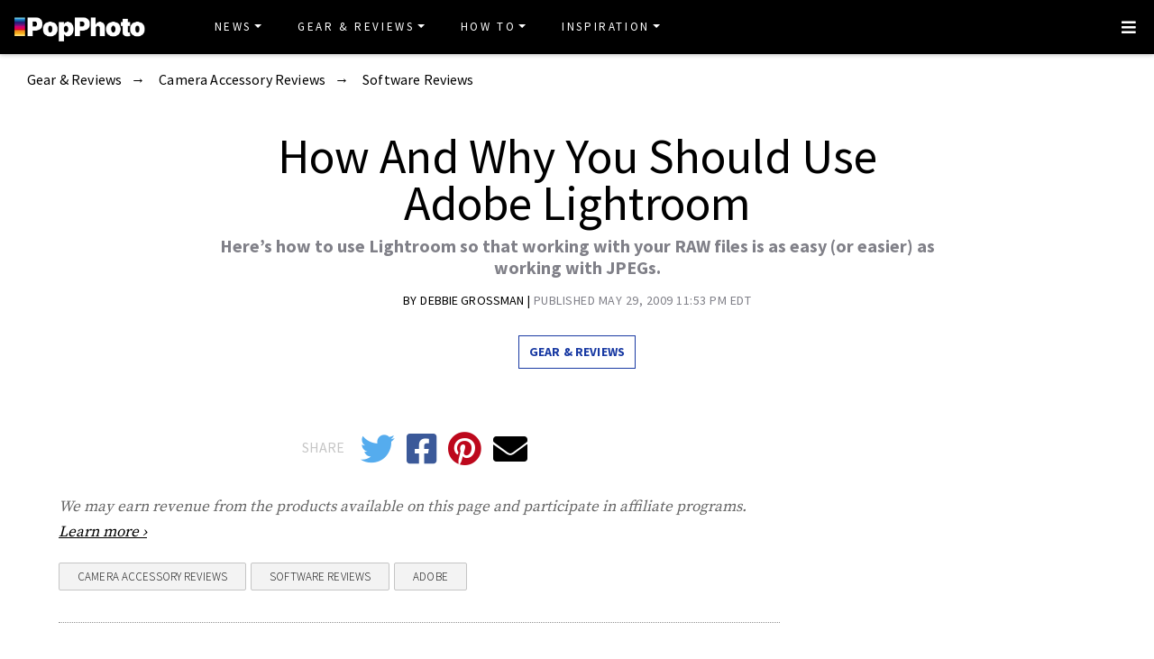

--- FILE ---
content_type: text/css
request_url: https://www.popphoto.com/app/themes/empire/dist/styles/main_2c0a6f60.css
body_size: 85437
content:
.lazyframe{position:relative;background-color:currentColor;background-repeat:no-repeat;background-size:cover}.lazyframe__title{position:absolute;top:0;right:0;left:0;padding:15px 17px;z-index:3}.lazyframe__title::after{z-index:-1}.lazyframe:hover{cursor:pointer}.lazyframe::before{display:block;content:"";width:100%;padding-top:100%}.lazyframe[data-ratio="16:9"]::before{padding-top:56.25%}.lazyframe[data-ratio="4:3"]::before{padding-top:75%}.lazyframe[data-ratio="1:1"]::before{padding-top:100%}.lazyframe iframe{position:absolute;top:0;right:0;bottom:0;left:0;z-index:5;width:100%;height:100%}.lazyframe[data-vendor="youtube"],.lazyframe[data-vendor="youtube_nocookie"]{background-color:#e52d27;font-family:Roboto, Arial, Helvetica, sans-serif}.lazyframe[data-vendor="youtube"] .lazyframe__title,.lazyframe[data-vendor="youtube_nocookie"] .lazyframe__title{color:#eee;font-family:Roboto, Arial, Helvetica, sans-serif;font-size:18px;text-shadow:rgba(0,0,0,0.498039) 0 0 2px;-webkit-font-smoothing:antialiased;-webkit-tap-highlight-color:rgba(0,0,0,0);transition:color 0.1s cubic-bezier(0.4, 0, 1, 1)}.lazyframe[data-vendor="youtube"] .lazyframe__title:hover,.lazyframe[data-vendor="youtube_nocookie"] .lazyframe__title:hover{color:#fff}.lazyframe[data-vendor="youtube"] .lazyframe__title::before,.lazyframe[data-vendor="youtube_nocookie"] .lazyframe__title::before{content:"";display:block;background:linear-gradient(rgba(0,0,0,0.2), transparent);height:98px;width:100%;pointer-events:none;position:absolute;top:0;left:0;right:0;z-index:-1;-webkit-tap-highlight-color:rgba(0,0,0,0)}.lazyframe[data-vendor="youtube"]::before,.lazyframe[data-vendor="youtube_nocookie"]::before{padding-top:56.25%}.lazyframe[data-vendor="youtube"]::after,.lazyframe[data-vendor="youtube_nocookie"]::after{content:"";position:absolute;left:50%;top:50%;width:68px;height:48px;margin-left:-34px;margin-top:-24px;background-image:url("data:image/svg+xml,%3Csvg xmlns=%27http://www.w3.org/2000/svg%27 viewBox=%270 0 512 512%27%3E%3Cpath fill=%27%231F1F1F%27 d=%27M255.7 446.3c-53.3.3-106.6-.4-159.8-3.3-17.4-1-34.7-2.5-50.4-11C35 426.3 27 418.4 22 407.2 13.2 388.6 10.5 369 9 349c-3.4-41.3-3.6-82.6-1.8-123.8 1-22 1.6-44 6.8-65.5 2-8.4 5-16.6 8.8-24.4C32 117 48 108 67.3 104c16.2-3 32.8-3 49.3-3.7 56-2.3 112-3.5 168-3 43 .6 86.2 1.7 129.3 4 13.2.6 26.6.8 39.3 5.5 17.2 6.4 30 17.2 37 34.7 6.6 16.8 9.2 34.2 10.6 52 3.8 48.7 4 97.3.7 146-1 16.3-2.2 32.7-6.5 48.8-9.7 37-32.8 51.5-66.7 53.8-36.2 2.5-72.5 3.8-108.8 4.3-21.3.2-42.7 0-64 0zM203.2 344L348 264.7l-144.8-79.3V344z%27/%3E%3Cpath fill=%27%23FEFDFD%27 d=%27M203.2 344V185.5L348 264.8 203.2 344z%27/%3E%3C/svg%3E");background-position:center center;background-size:100%;background-repeat:no-repeat;opacity:.81;border:none;z-index:4}.lazyframe[data-vendor="youtube"]:hover::after,.lazyframe[data-vendor="youtube_nocookie"]:hover::after{background-image:url("data:image/svg+xml,%3Csvg xmlns=%27http://www.w3.org/2000/svg%27 viewBox=%270 0 512 512%27%3E%3Cpath fill=%27%23DD2C28%27 d=%27M255.7 446.3c-53.3.3-106.6-.4-159.8-3.3-17.4-1-34.7-2.5-50.4-11C35 426.3 27 418.4 22 407.2 13.2 388.6 10.5 369 9 349c-3.4-41.3-3.6-82.6-1.8-123.8 1-22 1.6-44 6.8-65.5 2-8.4 5-16.6 8.8-24.4C32 117 48 108 67.3 104c16.2-3 32.8-3 49.3-3.7 56-2.3 112-3.5 168-3 43 .6 86.2 1.7 129.3 4 13.2.6 26.6.8 39.3 5.5 17.2 6.4 30 17.2 37 34.7 6.6 16.8 9.2 34.2 10.6 52 3.8 48.7 4 97.3.7 146-1 16.3-2.2 32.7-6.5 48.8-9.7 37-32.8 51.5-66.7 53.8-36.2 2.5-72.5 3.8-108.8 4.3-21.3.2-42.7 0-64 0zM203.2 344L348 264.7l-144.8-79.3V344z%27/%3E%3Cpath fill=%27%23FEFDFD%27 d=%27M203.2 344V185.5L348 264.8 203.2 344z%27/%3E%3C/svg%3E");opacity:1}.lazyframe[data-vendor="vimeo"]{background-color:#00adef}.lazyframe[data-vendor="vimeo"] .lazyframe__title{font-family:"Helvetica Neue", Helvetica, Arial, sans-serif;color:#00adef;font-size:20px;font-weight:700;text-rendering:optimizeLegibility;user-select:none;-webkit-font-smoothing:auto;-webkit-tap-highlight-color:rgba(0,0,0,0);background-color:rgba(0,0,0,0.5)}.lazyframe[data-vendor="vimeo"]::before{padding-top:48.25%}.lazyframe[data-vendor="vimeo"]::after{content:"";height:40px;width:65px;display:block;bottom:10px;left:10px;z-index:3;background-color:rgba(0,0,0,0.5);background-image:url("data:image/svg+xml,%3Csvg xmlns=%27http://www.w3.org/2000/svg%27 width=%2720%27 height=%2720%27 baseProfile=%27tiny%27 viewBox=%270 0 24 24%27%3E%3Cpath fill=%27%23FFF%27 d=%27M7.765 16.89l8.47-4.89-8.47-4.89%27/%3E%3C/svg%3E");background-position:center center;background-size:100% 100%;background-repeat:no-repeat;border-radius:5px;position:relative}.lazyframe[data-vendor="vimeo"]:hover::after{background-color:#00adef}.lazyframe[data-vendor="vine"]{background-color:#00bf8f}.lazyframe[data-vendor="vine"] .lazyframe__title{color:#fff;font-family:"Helvetica Neue", Helvetica, Arial, sans-serif;font-size:14px;line-height:16px;white-space:nowrap;z-index:3;position:relative}.lazyframe[data-vendor="vine"] .lazyframe__title::after{content:"";position:absolute;top:0;left:0;right:0;z-index:-1;height:115px;padding:24px 70px 24px 24px;background-image:linear-gradient(to top, rgba(23,23,23,0) 0, rgba(23,23,23,0.7) 100%)}.lazyframe[data-vendor="vine"]::before{padding-top:100%}.lazyframe[data-vendor="vine"]::after{content:"";width:60px;height:60px;position:absolute;left:50%;top:50%;z-index:4;background-image:url("data:image/svg+xml,%3Csvg xmlns=%27http://www.w3.org/2000/svg%27 width=%27136%27 height=%27136%27 viewBox=%270 0 136 136%27%3E%3Cpath fill=%27%23FFF%27 d=%27M56 44c-.7 0-1.4.2-2 .5-1.2.8-2 2-2 3.5v40c0 1.4.8 2.8 2 3.5.6.3 1.3.5 2 .5s1.4-.2 2-.5l34.6-20c1.3-.7 2-2 2-3.5 0-1.4-.7-2.8-2-3.5L58 44.5c-.6-.3-1.3-.5-2-.5z%27/%3E%3C/svg%3E");background-color:rgba(0,0,0,0.5);background-size:cover;background-repeat:no-repeat;margin-top:-30px;margin-left:-30px;border-radius:50%}.lazyframe[data-vendor="vine"]:hover::after{background-color:rgba(0,0,0,0.75)}

:root{--blue:#007bff;--indigo:#6610f2;--purple:#6f42c1;--pink:#e83e8c;--red:#dc3545;--orange:#fd7e14;--yellow:#ffc107;--green:#28a745;--teal:#20c997;--cyan:#17a2b8;--white:#fff;--gray:#6c757d;--gray-dark:#343a40;--primary:#850b0c;--secondary:#6c757d;--success:#28a745;--info:#17a2b8;--warning:#ffc107;--danger:#dc3545;--light:#f8f9fa;--dark:#222;--breakpoint-xs:0;--breakpoint-sm:576px;--breakpoint-md:768px;--breakpoint-lg:992px;--breakpoint-xl:1200px;--font-family-sans-serif:-apple-system,BlinkMacSystemFont,"Segoe UI",Roboto,"Helvetica Neue",Arial,"Noto Sans","Liberation Sans",sans-serif,"Apple Color Emoji","Segoe UI Emoji","Segoe UI Symbol","Noto Color Emoji";--font-family-monospace:SFMono-Regular,Menlo,Monaco,Consolas,"Liberation Mono","Courier New",monospace}*,:after,:before{-webkit-box-sizing:border-box;box-sizing:border-box}html{-webkit-text-size-adjust:100%;-webkit-tap-highlight-color:rgba(0,0,0,0);font-family:sans-serif;line-height:1.15}article,aside,figcaption,figure,footer,header,hgroup,main,nav,section{display:block}body{background-color:#fff;color:#212529;font-family:-apple-system,BlinkMacSystemFont,Segoe UI,Roboto,Helvetica Neue,Arial,Noto Sans,Liberation Sans,sans-serif,Apple Color Emoji,Segoe UI Emoji,Segoe UI Symbol,Noto Color Emoji;font-size:1rem;font-weight:400;line-height:1.5;margin:0;text-align:left}[tabindex="-1"]:focus:not(:focus-visible){outline:0!important}hr{-webkit-box-sizing:content-box;box-sizing:content-box;height:0;overflow:visible}h1,h2,h3,h4,h5,h6{margin-bottom:.5rem;margin-top:0}p{margin-bottom:1rem;margin-top:0}abbr[data-original-title],abbr[title]{border-bottom:0;cursor:help;text-decoration:underline;-webkit-text-decoration:underline dotted;text-decoration:underline dotted;-webkit-text-decoration-skip-ink:none;text-decoration-skip-ink:none}address{font-style:normal;line-height:inherit}address,dl,ol,ul{margin-bottom:1rem}dl,ol,ul{margin-top:0}ol ol,ol ul,ul ol,ul ul{margin-bottom:0}dt{font-weight:700}dd{margin-bottom:.5rem;margin-left:0}blockquote{margin:0 0 1rem}b,strong{font-weight:bolder}small{font-size:80%}sub,sup{font-size:75%;line-height:0;position:relative;vertical-align:baseline}sub{bottom:-.25em}sup{top:-.5em}a{background-color:transparent;color:#850b0c}a:hover{color:#3e0506;text-decoration:underline}a:not([href]):not([class]),a:not([href]):not([class]):hover{color:inherit;text-decoration:none}code,kbd,pre,samp{font-family:SFMono-Regular,Menlo,Monaco,Consolas,Liberation Mono,Courier New,monospace;font-size:1em}pre{-ms-overflow-style:scrollbar;margin-bottom:1rem;margin-top:0;overflow:auto}figure{margin:0 0 1rem}img{border-style:none}img,svg{vertical-align:middle}svg{overflow:hidden}table{border-collapse:collapse}caption{caption-side:bottom;color:#6c757d;padding-bottom:.75rem;padding-top:.75rem;text-align:left}th{text-align:inherit;text-align:-webkit-match-parent}label{display:inline-block;margin-bottom:.5rem}button{border-radius:0}button:focus:not(:focus-visible){outline:0}button,input,optgroup,select,textarea{font-family:inherit;font-size:inherit;line-height:inherit;margin:0}button,input{overflow:visible}button,select{text-transform:none}[role=button]{cursor:pointer}select{word-wrap:normal}[type=button],[type=reset],[type=submit],button{-webkit-appearance:button}[type=button]:not(:disabled),[type=reset]:not(:disabled),[type=submit]:not(:disabled),button:not(:disabled){cursor:pointer}[type=button]::-moz-focus-inner,[type=reset]::-moz-focus-inner,[type=submit]::-moz-focus-inner,button::-moz-focus-inner{border-style:none;padding:0}input[type=checkbox],input[type=radio]{-webkit-box-sizing:border-box;box-sizing:border-box;padding:0}textarea{overflow:auto;resize:vertical}fieldset{border:0;margin:0;min-width:0;padding:0}legend{color:inherit;display:block;font-size:1.5rem;line-height:inherit;margin-bottom:.5rem;max-width:100%;padding:0;white-space:normal;width:100%}progress{vertical-align:baseline}[type=number]::-webkit-inner-spin-button,[type=number]::-webkit-outer-spin-button{height:auto}[type=search]{-webkit-appearance:none;outline-offset:-2px}[type=search]::-webkit-search-decoration{-webkit-appearance:none}::-webkit-file-upload-button{-webkit-appearance:button;font:inherit}output{display:inline-block}summary{cursor:pointer;display:list-item}template{display:none}[hidden]{display:none!important}.h1,.h2,.h3,.h4,.h5,.h6,h1,h2,h3,h4,h5,h6{font-weight:500;line-height:1.2;margin-bottom:.5rem}.h1,h1{font-size:2.5rem}.h2,h2{font-size:2rem}.h3,h3{font-size:1.75rem}.h4,h4{font-size:1.5rem}.h5,h5{font-size:1.25rem}.h6,h6{font-size:1rem}.lead{font-size:1.25rem;font-weight:300}.display-1{font-size:6rem}.display-1,.display-2{font-weight:300;line-height:1.2}.display-2{font-size:5.5rem}.display-3{font-size:4.5rem}.display-3,.display-4{font-weight:300;line-height:1.2}.display-4{font-size:3.5rem}hr{border:0;border-top:1px solid rgba(0,0,0,.1);margin-bottom:1rem;margin-top:1rem}.small,small{font-size:.875em;font-weight:400}.mark,mark{background-color:#fcf8e3;padding:.2em}.comment-list,.list-inline,.list-unstyled{list-style:none;padding-left:0}.list-inline-item{display:inline-block}.list-inline-item:not(:last-child){margin-right:.5rem}.initialism{font-size:90%;text-transform:uppercase}.blockquote{font-size:1.25rem;margin-bottom:1rem}.blockquote-footer{color:#6c757d;display:block;font-size:.875em}.blockquote-footer:before{content:"— "}.img-fluid,.img-thumbnail,.wp-caption img{height:auto;max-width:100%}.img-thumbnail{background-color:#fff;border:1px solid #dee2e6;border-radius:.25rem;padding:.25rem}.figure,.wp-caption{display:inline-block}.figure-img,.wp-caption img{line-height:1;margin-bottom:.5rem}.figure-caption,.wp-caption-text{color:#6c757d;font-size:90%}code{word-wrap:break-word;color:#e83e8c;font-size:87.5%}a>code{color:inherit}kbd{background-color:#212529;border-radius:.2rem;color:#fff;font-size:87.5%;padding:.2rem .4rem}kbd kbd{font-size:100%;font-weight:700;padding:0}pre{color:#212529;display:block;font-size:87.5%}pre code{color:inherit;font-size:inherit;word-break:normal}.pre-scrollable{max-height:340px;overflow-y:scroll}.container,.container-fluid,.container-lg,.container-md,.container-sm,.container-xl{margin-left:auto;margin-right:auto;padding-left:15px;padding-right:15px;width:100%}@media(min-width:576px){.container,.container-sm{max-width:540px}}@media(min-width:768px){.container,.container-md,.container-sm{max-width:720px}}@media(min-width:992px){.container,.container-lg,.container-md,.container-sm{max-width:960px}}@media(min-width:1200px){.container,.container-lg,.container-md,.container-sm,.container-xl{max-width:1140px}}.row{display:-webkit-box;display:-ms-flexbox;display:flex;-ms-flex-wrap:wrap;flex-wrap:wrap;margin-left:-15px;margin-right:-15px}.no-gutters{margin-left:0;margin-right:0}.no-gutters>.col,.no-gutters>[class*=col-]{padding-left:0;padding-right:0}.col,.col-1,.col-10,.col-11,.col-12,.col-2,.col-3,.col-4,.col-5,.col-6,.col-7,.col-8,.col-9,.col-auto,.col-lg,.col-lg-1,.col-lg-10,.col-lg-11,.col-lg-12,.col-lg-2,.col-lg-3,.col-lg-4,.col-lg-5,.col-lg-6,.col-lg-7,.col-lg-8,.col-lg-9,.col-lg-auto,.col-md,.col-md-1,.col-md-10,.col-md-11,.col-md-12,.col-md-2,.col-md-3,.col-md-4,.col-md-5,.col-md-6,.col-md-7,.col-md-8,.col-md-9,.col-md-auto,.col-sm,.col-sm-1,.col-sm-10,.col-sm-11,.col-sm-12,.col-sm-2,.col-sm-3,.col-sm-4,.col-sm-5,.col-sm-6,.col-sm-7,.col-sm-8,.col-sm-9,.col-sm-auto,.col-xl,.col-xl-1,.col-xl-10,.col-xl-11,.col-xl-12,.col-xl-2,.col-xl-3,.col-xl-4,.col-xl-5,.col-xl-6,.col-xl-7,.col-xl-8,.col-xl-9,.col-xl-auto{padding-left:15px;padding-right:15px;position:relative;width:100%}.col{-ms-flex-preferred-size:0;-webkit-box-flex:1;-ms-flex-positive:1;flex-basis:0;flex-grow:1;max-width:100%}.row-cols-1>*{-webkit-box-flex:0;-ms-flex:0 0 100%;flex:0 0 100%;max-width:100%}.row-cols-2>*{-webkit-box-flex:0;-ms-flex:0 0 50%;flex:0 0 50%;max-width:50%}.row-cols-3>*{-webkit-box-flex:0;-ms-flex:0 0 33.3333333333%;flex:0 0 33.3333333333%;max-width:33.3333333333%}.row-cols-4>*{-webkit-box-flex:0;-ms-flex:0 0 25%;flex:0 0 25%;max-width:25%}.row-cols-5>*{-webkit-box-flex:0;-ms-flex:0 0 20%;flex:0 0 20%;max-width:20%}.row-cols-6>*{-webkit-box-flex:0;-ms-flex:0 0 16.6666666667%;flex:0 0 16.6666666667%;max-width:16.6666666667%}.col-auto{-ms-flex:0 0 auto;flex:0 0 auto;max-width:100%;width:auto}.col-1,.col-auto{-webkit-box-flex:0}.col-1{-ms-flex:0 0 8.33333333%;flex:0 0 8.33333333%;max-width:8.33333333%}.col-2{-ms-flex:0 0 16.66666667%;flex:0 0 16.66666667%;max-width:16.66666667%}.col-2,.col-3{-webkit-box-flex:0}.col-3{-ms-flex:0 0 25%;flex:0 0 25%;max-width:25%}.col-4{-ms-flex:0 0 33.33333333%;flex:0 0 33.33333333%;max-width:33.33333333%}.col-4,.col-5{-webkit-box-flex:0}.col-5{-ms-flex:0 0 41.66666667%;flex:0 0 41.66666667%;max-width:41.66666667%}.col-6{-ms-flex:0 0 50%;flex:0 0 50%;max-width:50%}.col-6,.col-7{-webkit-box-flex:0}.col-7{-ms-flex:0 0 58.33333333%;flex:0 0 58.33333333%;max-width:58.33333333%}.col-8{-ms-flex:0 0 66.66666667%;flex:0 0 66.66666667%;max-width:66.66666667%}.col-8,.col-9{-webkit-box-flex:0}.col-9{-ms-flex:0 0 75%;flex:0 0 75%;max-width:75%}.col-10{-ms-flex:0 0 83.33333333%;flex:0 0 83.33333333%;max-width:83.33333333%}.col-10,.col-11{-webkit-box-flex:0}.col-11{-ms-flex:0 0 91.66666667%;flex:0 0 91.66666667%;max-width:91.66666667%}.col-12{-webkit-box-flex:0;-ms-flex:0 0 100%;flex:0 0 100%;max-width:100%}.order-first{-webkit-box-ordinal-group:0;-ms-flex-order:-1;order:-1}.order-last{-webkit-box-ordinal-group:14;-ms-flex-order:13;order:13}.order-0{-webkit-box-ordinal-group:1;-ms-flex-order:0;order:0}.order-1{-webkit-box-ordinal-group:2;-ms-flex-order:1;order:1}.order-2{-webkit-box-ordinal-group:3;-ms-flex-order:2;order:2}.order-3{-webkit-box-ordinal-group:4;-ms-flex-order:3;order:3}.order-4{-webkit-box-ordinal-group:5;-ms-flex-order:4;order:4}.order-5{-webkit-box-ordinal-group:6;-ms-flex-order:5;order:5}.order-6{-webkit-box-ordinal-group:7;-ms-flex-order:6;order:6}.order-7{-webkit-box-ordinal-group:8;-ms-flex-order:7;order:7}.order-8{-webkit-box-ordinal-group:9;-ms-flex-order:8;order:8}.order-9{-webkit-box-ordinal-group:10;-ms-flex-order:9;order:9}.order-10{-webkit-box-ordinal-group:11;-ms-flex-order:10;order:10}.order-11{-webkit-box-ordinal-group:12;-ms-flex-order:11;order:11}.order-12{-webkit-box-ordinal-group:13;-ms-flex-order:12;order:12}.offset-1{margin-left:8.33333333%}.offset-2{margin-left:16.66666667%}.offset-3{margin-left:25%}.offset-4{margin-left:33.33333333%}.offset-5{margin-left:41.66666667%}.offset-6{margin-left:50%}.offset-7{margin-left:58.33333333%}.offset-8{margin-left:66.66666667%}.offset-9{margin-left:75%}.offset-10{margin-left:83.33333333%}.offset-11{margin-left:91.66666667%}@media(min-width:576px){.col-sm{-ms-flex-preferred-size:0;-webkit-box-flex:1;-ms-flex-positive:1;flex-basis:0;flex-grow:1;max-width:100%}.row-cols-sm-1>*{-webkit-box-flex:0;-ms-flex:0 0 100%;flex:0 0 100%;max-width:100%}.row-cols-sm-2>*{-webkit-box-flex:0;-ms-flex:0 0 50%;flex:0 0 50%;max-width:50%}.row-cols-sm-3>*{-webkit-box-flex:0;-ms-flex:0 0 33.3333333333%;flex:0 0 33.3333333333%;max-width:33.3333333333%}.row-cols-sm-4>*{-webkit-box-flex:0;-ms-flex:0 0 25%;flex:0 0 25%;max-width:25%}.row-cols-sm-5>*{-webkit-box-flex:0;-ms-flex:0 0 20%;flex:0 0 20%;max-width:20%}.row-cols-sm-6>*{-webkit-box-flex:0;-ms-flex:0 0 16.6666666667%;flex:0 0 16.6666666667%;max-width:16.6666666667%}.col-sm-auto{-webkit-box-flex:0;-ms-flex:0 0 auto;flex:0 0 auto;max-width:100%;width:auto}.col-sm-1{-webkit-box-flex:0;-ms-flex:0 0 8.33333333%;flex:0 0 8.33333333%;max-width:8.33333333%}.col-sm-2{-webkit-box-flex:0;-ms-flex:0 0 16.66666667%;flex:0 0 16.66666667%;max-width:16.66666667%}.col-sm-3{-webkit-box-flex:0;-ms-flex:0 0 25%;flex:0 0 25%;max-width:25%}.col-sm-4{-webkit-box-flex:0;-ms-flex:0 0 33.33333333%;flex:0 0 33.33333333%;max-width:33.33333333%}.col-sm-5{-webkit-box-flex:0;-ms-flex:0 0 41.66666667%;flex:0 0 41.66666667%;max-width:41.66666667%}.col-sm-6{-webkit-box-flex:0;-ms-flex:0 0 50%;flex:0 0 50%;max-width:50%}.col-sm-7{-webkit-box-flex:0;-ms-flex:0 0 58.33333333%;flex:0 0 58.33333333%;max-width:58.33333333%}.col-sm-8{-webkit-box-flex:0;-ms-flex:0 0 66.66666667%;flex:0 0 66.66666667%;max-width:66.66666667%}.col-sm-9{-webkit-box-flex:0;-ms-flex:0 0 75%;flex:0 0 75%;max-width:75%}.col-sm-10{-webkit-box-flex:0;-ms-flex:0 0 83.33333333%;flex:0 0 83.33333333%;max-width:83.33333333%}.col-sm-11{-webkit-box-flex:0;-ms-flex:0 0 91.66666667%;flex:0 0 91.66666667%;max-width:91.66666667%}.col-sm-12{-webkit-box-flex:0;-ms-flex:0 0 100%;flex:0 0 100%;max-width:100%}.order-sm-first{-webkit-box-ordinal-group:0;-ms-flex-order:-1;order:-1}.order-sm-last{-webkit-box-ordinal-group:14;-ms-flex-order:13;order:13}.order-sm-0{-webkit-box-ordinal-group:1;-ms-flex-order:0;order:0}.order-sm-1{-webkit-box-ordinal-group:2;-ms-flex-order:1;order:1}.order-sm-2{-webkit-box-ordinal-group:3;-ms-flex-order:2;order:2}.order-sm-3{-webkit-box-ordinal-group:4;-ms-flex-order:3;order:3}.order-sm-4{-webkit-box-ordinal-group:5;-ms-flex-order:4;order:4}.order-sm-5{-webkit-box-ordinal-group:6;-ms-flex-order:5;order:5}.order-sm-6{-webkit-box-ordinal-group:7;-ms-flex-order:6;order:6}.order-sm-7{-webkit-box-ordinal-group:8;-ms-flex-order:7;order:7}.order-sm-8{-webkit-box-ordinal-group:9;-ms-flex-order:8;order:8}.order-sm-9{-webkit-box-ordinal-group:10;-ms-flex-order:9;order:9}.order-sm-10{-webkit-box-ordinal-group:11;-ms-flex-order:10;order:10}.order-sm-11{-webkit-box-ordinal-group:12;-ms-flex-order:11;order:11}.order-sm-12{-webkit-box-ordinal-group:13;-ms-flex-order:12;order:12}.offset-sm-0{margin-left:0}.offset-sm-1{margin-left:8.33333333%}.offset-sm-2{margin-left:16.66666667%}.offset-sm-3{margin-left:25%}.offset-sm-4{margin-left:33.33333333%}.offset-sm-5{margin-left:41.66666667%}.offset-sm-6{margin-left:50%}.offset-sm-7{margin-left:58.33333333%}.offset-sm-8{margin-left:66.66666667%}.offset-sm-9{margin-left:75%}.offset-sm-10{margin-left:83.33333333%}.offset-sm-11{margin-left:91.66666667%}}@media(min-width:768px){.col-md{-ms-flex-preferred-size:0;-webkit-box-flex:1;-ms-flex-positive:1;flex-basis:0;flex-grow:1;max-width:100%}.row-cols-md-1>*{-webkit-box-flex:0;-ms-flex:0 0 100%;flex:0 0 100%;max-width:100%}.row-cols-md-2>*{-webkit-box-flex:0;-ms-flex:0 0 50%;flex:0 0 50%;max-width:50%}.row-cols-md-3>*{-webkit-box-flex:0;-ms-flex:0 0 33.3333333333%;flex:0 0 33.3333333333%;max-width:33.3333333333%}.row-cols-md-4>*{-webkit-box-flex:0;-ms-flex:0 0 25%;flex:0 0 25%;max-width:25%}.row-cols-md-5>*{-webkit-box-flex:0;-ms-flex:0 0 20%;flex:0 0 20%;max-width:20%}.row-cols-md-6>*{-webkit-box-flex:0;-ms-flex:0 0 16.6666666667%;flex:0 0 16.6666666667%;max-width:16.6666666667%}.col-md-auto{-webkit-box-flex:0;-ms-flex:0 0 auto;flex:0 0 auto;max-width:100%;width:auto}.col-md-1{-webkit-box-flex:0;-ms-flex:0 0 8.33333333%;flex:0 0 8.33333333%;max-width:8.33333333%}.col-md-2{-webkit-box-flex:0;-ms-flex:0 0 16.66666667%;flex:0 0 16.66666667%;max-width:16.66666667%}.col-md-3{-webkit-box-flex:0;-ms-flex:0 0 25%;flex:0 0 25%;max-width:25%}.col-md-4{-webkit-box-flex:0;-ms-flex:0 0 33.33333333%;flex:0 0 33.33333333%;max-width:33.33333333%}.col-md-5{-webkit-box-flex:0;-ms-flex:0 0 41.66666667%;flex:0 0 41.66666667%;max-width:41.66666667%}.col-md-6{-webkit-box-flex:0;-ms-flex:0 0 50%;flex:0 0 50%;max-width:50%}.col-md-7{-webkit-box-flex:0;-ms-flex:0 0 58.33333333%;flex:0 0 58.33333333%;max-width:58.33333333%}.col-md-8{-webkit-box-flex:0;-ms-flex:0 0 66.66666667%;flex:0 0 66.66666667%;max-width:66.66666667%}.col-md-9{-webkit-box-flex:0;-ms-flex:0 0 75%;flex:0 0 75%;max-width:75%}.col-md-10{-webkit-box-flex:0;-ms-flex:0 0 83.33333333%;flex:0 0 83.33333333%;max-width:83.33333333%}.col-md-11{-webkit-box-flex:0;-ms-flex:0 0 91.66666667%;flex:0 0 91.66666667%;max-width:91.66666667%}.col-md-12{-webkit-box-flex:0;-ms-flex:0 0 100%;flex:0 0 100%;max-width:100%}.order-md-first{-webkit-box-ordinal-group:0;-ms-flex-order:-1;order:-1}.order-md-last{-webkit-box-ordinal-group:14;-ms-flex-order:13;order:13}.order-md-0{-webkit-box-ordinal-group:1;-ms-flex-order:0;order:0}.order-md-1{-webkit-box-ordinal-group:2;-ms-flex-order:1;order:1}.order-md-2{-webkit-box-ordinal-group:3;-ms-flex-order:2;order:2}.order-md-3{-webkit-box-ordinal-group:4;-ms-flex-order:3;order:3}.order-md-4{-webkit-box-ordinal-group:5;-ms-flex-order:4;order:4}.order-md-5{-webkit-box-ordinal-group:6;-ms-flex-order:5;order:5}.order-md-6{-webkit-box-ordinal-group:7;-ms-flex-order:6;order:6}.order-md-7{-webkit-box-ordinal-group:8;-ms-flex-order:7;order:7}.order-md-8{-webkit-box-ordinal-group:9;-ms-flex-order:8;order:8}.order-md-9{-webkit-box-ordinal-group:10;-ms-flex-order:9;order:9}.order-md-10{-webkit-box-ordinal-group:11;-ms-flex-order:10;order:10}.order-md-11{-webkit-box-ordinal-group:12;-ms-flex-order:11;order:11}.order-md-12{-webkit-box-ordinal-group:13;-ms-flex-order:12;order:12}.offset-md-0{margin-left:0}.offset-md-1{margin-left:8.33333333%}.offset-md-2{margin-left:16.66666667%}.offset-md-3{margin-left:25%}.offset-md-4{margin-left:33.33333333%}.offset-md-5{margin-left:41.66666667%}.offset-md-6{margin-left:50%}.offset-md-7{margin-left:58.33333333%}.offset-md-8{margin-left:66.66666667%}.offset-md-9{margin-left:75%}.offset-md-10{margin-left:83.33333333%}.offset-md-11{margin-left:91.66666667%}}@media(min-width:992px){.col-lg{-ms-flex-preferred-size:0;-webkit-box-flex:1;-ms-flex-positive:1;flex-basis:0;flex-grow:1;max-width:100%}.row-cols-lg-1>*{-webkit-box-flex:0;-ms-flex:0 0 100%;flex:0 0 100%;max-width:100%}.row-cols-lg-2>*{-webkit-box-flex:0;-ms-flex:0 0 50%;flex:0 0 50%;max-width:50%}.row-cols-lg-3>*{-webkit-box-flex:0;-ms-flex:0 0 33.3333333333%;flex:0 0 33.3333333333%;max-width:33.3333333333%}.row-cols-lg-4>*{-webkit-box-flex:0;-ms-flex:0 0 25%;flex:0 0 25%;max-width:25%}.row-cols-lg-5>*{-webkit-box-flex:0;-ms-flex:0 0 20%;flex:0 0 20%;max-width:20%}.row-cols-lg-6>*{-webkit-box-flex:0;-ms-flex:0 0 16.6666666667%;flex:0 0 16.6666666667%;max-width:16.6666666667%}.col-lg-auto{-webkit-box-flex:0;-ms-flex:0 0 auto;flex:0 0 auto;max-width:100%;width:auto}.col-lg-1{-webkit-box-flex:0;-ms-flex:0 0 8.33333333%;flex:0 0 8.33333333%;max-width:8.33333333%}.col-lg-2{-webkit-box-flex:0;-ms-flex:0 0 16.66666667%;flex:0 0 16.66666667%;max-width:16.66666667%}.col-lg-3{-webkit-box-flex:0;-ms-flex:0 0 25%;flex:0 0 25%;max-width:25%}.col-lg-4{-webkit-box-flex:0;-ms-flex:0 0 33.33333333%;flex:0 0 33.33333333%;max-width:33.33333333%}.col-lg-5{-webkit-box-flex:0;-ms-flex:0 0 41.66666667%;flex:0 0 41.66666667%;max-width:41.66666667%}.col-lg-6{-webkit-box-flex:0;-ms-flex:0 0 50%;flex:0 0 50%;max-width:50%}.col-lg-7{-webkit-box-flex:0;-ms-flex:0 0 58.33333333%;flex:0 0 58.33333333%;max-width:58.33333333%}.col-lg-8{-webkit-box-flex:0;-ms-flex:0 0 66.66666667%;flex:0 0 66.66666667%;max-width:66.66666667%}.col-lg-9{-webkit-box-flex:0;-ms-flex:0 0 75%;flex:0 0 75%;max-width:75%}.col-lg-10{-webkit-box-flex:0;-ms-flex:0 0 83.33333333%;flex:0 0 83.33333333%;max-width:83.33333333%}.col-lg-11{-webkit-box-flex:0;-ms-flex:0 0 91.66666667%;flex:0 0 91.66666667%;max-width:91.66666667%}.col-lg-12{-webkit-box-flex:0;-ms-flex:0 0 100%;flex:0 0 100%;max-width:100%}.order-lg-first{-webkit-box-ordinal-group:0;-ms-flex-order:-1;order:-1}.order-lg-last{-webkit-box-ordinal-group:14;-ms-flex-order:13;order:13}.order-lg-0{-webkit-box-ordinal-group:1;-ms-flex-order:0;order:0}.order-lg-1{-webkit-box-ordinal-group:2;-ms-flex-order:1;order:1}.order-lg-2{-webkit-box-ordinal-group:3;-ms-flex-order:2;order:2}.order-lg-3{-webkit-box-ordinal-group:4;-ms-flex-order:3;order:3}.order-lg-4{-webkit-box-ordinal-group:5;-ms-flex-order:4;order:4}.order-lg-5{-webkit-box-ordinal-group:6;-ms-flex-order:5;order:5}.order-lg-6{-webkit-box-ordinal-group:7;-ms-flex-order:6;order:6}.order-lg-7{-webkit-box-ordinal-group:8;-ms-flex-order:7;order:7}.order-lg-8{-webkit-box-ordinal-group:9;-ms-flex-order:8;order:8}.order-lg-9{-webkit-box-ordinal-group:10;-ms-flex-order:9;order:9}.order-lg-10{-webkit-box-ordinal-group:11;-ms-flex-order:10;order:10}.order-lg-11{-webkit-box-ordinal-group:12;-ms-flex-order:11;order:11}.order-lg-12{-webkit-box-ordinal-group:13;-ms-flex-order:12;order:12}.offset-lg-0{margin-left:0}.offset-lg-1{margin-left:8.33333333%}.offset-lg-2{margin-left:16.66666667%}.offset-lg-3{margin-left:25%}.offset-lg-4{margin-left:33.33333333%}.offset-lg-5{margin-left:41.66666667%}.offset-lg-6{margin-left:50%}.offset-lg-7{margin-left:58.33333333%}.offset-lg-8{margin-left:66.66666667%}.offset-lg-9{margin-left:75%}.offset-lg-10{margin-left:83.33333333%}.offset-lg-11{margin-left:91.66666667%}}@media(min-width:1200px){.col-xl{-ms-flex-preferred-size:0;-webkit-box-flex:1;-ms-flex-positive:1;flex-basis:0;flex-grow:1;max-width:100%}.row-cols-xl-1>*{-webkit-box-flex:0;-ms-flex:0 0 100%;flex:0 0 100%;max-width:100%}.row-cols-xl-2>*{-webkit-box-flex:0;-ms-flex:0 0 50%;flex:0 0 50%;max-width:50%}.row-cols-xl-3>*{-webkit-box-flex:0;-ms-flex:0 0 33.3333333333%;flex:0 0 33.3333333333%;max-width:33.3333333333%}.row-cols-xl-4>*{-webkit-box-flex:0;-ms-flex:0 0 25%;flex:0 0 25%;max-width:25%}.row-cols-xl-5>*{-webkit-box-flex:0;-ms-flex:0 0 20%;flex:0 0 20%;max-width:20%}.row-cols-xl-6>*{-webkit-box-flex:0;-ms-flex:0 0 16.6666666667%;flex:0 0 16.6666666667%;max-width:16.6666666667%}.col-xl-auto{-webkit-box-flex:0;-ms-flex:0 0 auto;flex:0 0 auto;max-width:100%;width:auto}.col-xl-1{-webkit-box-flex:0;-ms-flex:0 0 8.33333333%;flex:0 0 8.33333333%;max-width:8.33333333%}.col-xl-2{-webkit-box-flex:0;-ms-flex:0 0 16.66666667%;flex:0 0 16.66666667%;max-width:16.66666667%}.col-xl-3{-webkit-box-flex:0;-ms-flex:0 0 25%;flex:0 0 25%;max-width:25%}.col-xl-4{-webkit-box-flex:0;-ms-flex:0 0 33.33333333%;flex:0 0 33.33333333%;max-width:33.33333333%}.col-xl-5{-webkit-box-flex:0;-ms-flex:0 0 41.66666667%;flex:0 0 41.66666667%;max-width:41.66666667%}.col-xl-6{-webkit-box-flex:0;-ms-flex:0 0 50%;flex:0 0 50%;max-width:50%}.col-xl-7{-webkit-box-flex:0;-ms-flex:0 0 58.33333333%;flex:0 0 58.33333333%;max-width:58.33333333%}.col-xl-8{-webkit-box-flex:0;-ms-flex:0 0 66.66666667%;flex:0 0 66.66666667%;max-width:66.66666667%}.col-xl-9{-webkit-box-flex:0;-ms-flex:0 0 75%;flex:0 0 75%;max-width:75%}.col-xl-10{-webkit-box-flex:0;-ms-flex:0 0 83.33333333%;flex:0 0 83.33333333%;max-width:83.33333333%}.col-xl-11{-webkit-box-flex:0;-ms-flex:0 0 91.66666667%;flex:0 0 91.66666667%;max-width:91.66666667%}.col-xl-12{-webkit-box-flex:0;-ms-flex:0 0 100%;flex:0 0 100%;max-width:100%}.order-xl-first{-webkit-box-ordinal-group:0;-ms-flex-order:-1;order:-1}.order-xl-last{-webkit-box-ordinal-group:14;-ms-flex-order:13;order:13}.order-xl-0{-webkit-box-ordinal-group:1;-ms-flex-order:0;order:0}.order-xl-1{-webkit-box-ordinal-group:2;-ms-flex-order:1;order:1}.order-xl-2{-webkit-box-ordinal-group:3;-ms-flex-order:2;order:2}.order-xl-3{-webkit-box-ordinal-group:4;-ms-flex-order:3;order:3}.order-xl-4{-webkit-box-ordinal-group:5;-ms-flex-order:4;order:4}.order-xl-5{-webkit-box-ordinal-group:6;-ms-flex-order:5;order:5}.order-xl-6{-webkit-box-ordinal-group:7;-ms-flex-order:6;order:6}.order-xl-7{-webkit-box-ordinal-group:8;-ms-flex-order:7;order:7}.order-xl-8{-webkit-box-ordinal-group:9;-ms-flex-order:8;order:8}.order-xl-9{-webkit-box-ordinal-group:10;-ms-flex-order:9;order:9}.order-xl-10{-webkit-box-ordinal-group:11;-ms-flex-order:10;order:10}.order-xl-11{-webkit-box-ordinal-group:12;-ms-flex-order:11;order:11}.order-xl-12{-webkit-box-ordinal-group:13;-ms-flex-order:12;order:12}.offset-xl-0{margin-left:0}.offset-xl-1{margin-left:8.33333333%}.offset-xl-2{margin-left:16.66666667%}.offset-xl-3{margin-left:25%}.offset-xl-4{margin-left:33.33333333%}.offset-xl-5{margin-left:41.66666667%}.offset-xl-6{margin-left:50%}.offset-xl-7{margin-left:58.33333333%}.offset-xl-8{margin-left:66.66666667%}.offset-xl-9{margin-left:75%}.offset-xl-10{margin-left:83.33333333%}.offset-xl-11{margin-left:91.66666667%}}.table{color:#212529;margin-bottom:1rem;width:100%}.table td,.table th{border-top:1px solid #dee2e6;padding:.75rem;vertical-align:top}.table thead th{border-bottom:2px solid #dee2e6;vertical-align:bottom}.table tbody+tbody{border-top:2px solid #dee2e6}.table-sm td,.table-sm th{padding:.3rem}.table-bordered,.table-bordered td,.table-bordered th{border:1px solid #dee2e6}.table-bordered thead td,.table-bordered thead th{border-bottom-width:2px}.table-borderless tbody+tbody,.table-borderless td,.table-borderless th,.table-borderless thead th{border:0}.table-striped tbody tr:nth-of-type(odd){background-color:rgba(0,0,0,.05)}.table-hover tbody tr:hover{background-color:rgba(0,0,0,.075);color:#212529}.table-primary,.table-primary>td,.table-primary>th{background-color:#dbb}.table-primary tbody+tbody,.table-primary td,.table-primary th,.table-primary thead th{border-color:#c08081}.table-hover .table-primary:hover,.table-hover .table-primary:hover>td,.table-hover .table-primary:hover>th{background-color:#d5aaaa}.table-secondary,.table-secondary>td,.table-secondary>th{background-color:#d6d8db}.table-secondary tbody+tbody,.table-secondary td,.table-secondary th,.table-secondary thead th{border-color:#b3b7bb}.table-hover .table-secondary:hover,.table-hover .table-secondary:hover>td,.table-hover .table-secondary:hover>th{background-color:#c8cbcf}.table-success,.table-success>td,.table-success>th{background-color:#c3e6cb}.table-success tbody+tbody,.table-success td,.table-success th,.table-success thead th{border-color:#8fd19e}.table-hover .table-success:hover,.table-hover .table-success:hover>td,.table-hover .table-success:hover>th{background-color:#b1dfbb}.table-info,.table-info>td,.table-info>th{background-color:#bee5eb}.table-info tbody+tbody,.table-info td,.table-info th,.table-info thead th{border-color:#86cfda}.table-hover .table-info:hover,.table-hover .table-info:hover>td,.table-hover .table-info:hover>th{background-color:#abdde5}.table-warning,.table-warning>td,.table-warning>th{background-color:#ffeeba}.table-warning tbody+tbody,.table-warning td,.table-warning th,.table-warning thead th{border-color:#ffdf7e}.table-hover .table-warning:hover,.table-hover .table-warning:hover>td,.table-hover .table-warning:hover>th{background-color:#ffe8a1}.table-danger,.table-danger>td,.table-danger>th{background-color:#f5c6cb}.table-danger tbody+tbody,.table-danger td,.table-danger th,.table-danger thead th{border-color:#ed969e}.table-hover .table-danger:hover,.table-hover .table-danger:hover>td,.table-hover .table-danger:hover>th{background-color:#f1b0b7}.table-light,.table-light>td,.table-light>th{background-color:#fdfdfe}.table-light tbody+tbody,.table-light td,.table-light th,.table-light thead th{border-color:#fbfcfc}.table-hover .table-light:hover,.table-hover .table-light:hover>td,.table-hover .table-light:hover>th{background-color:#ececf6}.table-dark,.table-dark>td,.table-dark>th{background-color:#c1c1c1}.table-dark tbody+tbody,.table-dark td,.table-dark th,.table-dark thead th{border-color:#8c8c8c}.table-hover .table-dark:hover,.table-hover .table-dark:hover>td,.table-hover .table-dark:hover>th{background-color:#b4b4b4}.table-active,.table-active>td,.table-active>th,.table-hover .table-active:hover,.table-hover .table-active:hover>td,.table-hover .table-active:hover>th{background-color:rgba(0,0,0,.075)}.table .thead-dark th{background-color:#343a40;border-color:#454d55;color:#fff}.table .thead-light th{background-color:#e9ecef;border-color:#dee2e6;color:#495057}.table-dark{background-color:#343a40;color:#fff}.table-dark td,.table-dark th,.table-dark thead th{border-color:#454d55}.table-dark.table-bordered{border:0}.table-dark.table-striped tbody tr:nth-of-type(odd){background-color:hsla(0,0%,100%,.05)}.table-dark.table-hover tbody tr:hover{background-color:hsla(0,0%,100%,.075);color:#fff}@media(max-width:575.98px){.table-responsive-sm{-webkit-overflow-scrolling:touch;display:block;overflow-x:auto;width:100%}.table-responsive-sm>.table-bordered{border:0}}@media(max-width:767.98px){.table-responsive-md{-webkit-overflow-scrolling:touch;display:block;overflow-x:auto;width:100%}.table-responsive-md>.table-bordered{border:0}}@media(max-width:991.98px){.table-responsive-lg{-webkit-overflow-scrolling:touch;display:block;overflow-x:auto;width:100%}.table-responsive-lg>.table-bordered{border:0}}@media(max-width:1199.98px){.table-responsive-xl{-webkit-overflow-scrolling:touch;display:block;overflow-x:auto;width:100%}.table-responsive-xl>.table-bordered{border:0}}.table-responsive{-webkit-overflow-scrolling:touch;display:block;overflow-x:auto;width:100%}.table-responsive>.table-bordered{border:0}.comment-form input[type=email],.comment-form input[type=text],.comment-form input[type=url],.comment-form textarea,.form-control,.search-form .search-field{background-clip:padding-box;background-color:#fff;border:1px solid #ced4da;border-radius:.25rem;color:#495057;display:block;font-size:1rem;font-weight:400;height:calc(1.5em + .75rem + 2px);line-height:1.5;padding:.375rem .75rem;-webkit-transition:border-color .15s ease-in-out,-webkit-box-shadow .15s ease-in-out;transition:border-color .15s ease-in-out,-webkit-box-shadow .15s ease-in-out;-o-transition:border-color .15s ease-in-out,box-shadow .15s ease-in-out;transition:border-color .15s ease-in-out,box-shadow .15s ease-in-out;transition:border-color .15s ease-in-out,box-shadow .15s ease-in-out,-webkit-box-shadow .15s ease-in-out;width:100%}@media(prefers-reduced-motion:reduce){.comment-form input[type=email],.comment-form input[type=text],.comment-form input[type=url],.comment-form textarea,.form-control,.search-form .search-field{-webkit-transition:none;-o-transition:none;transition:none}}.comment-form input[type=email]::-ms-expand,.comment-form input[type=text]::-ms-expand,.comment-form input[type=url]::-ms-expand,.comment-form textarea::-ms-expand,.form-control::-ms-expand,.search-form .search-field::-ms-expand{background-color:transparent;border:0}.comment-form input[type=email]:focus,.comment-form input[type=text]:focus,.comment-form input[type=url]:focus,.comment-form textarea:focus,.form-control:focus,.search-form .search-field:focus{background-color:#fff;border-color:#ed2324;-webkit-box-shadow:0 0 0 .2rem rgba(133,11,12,.25);box-shadow:0 0 0 .2rem rgba(133,11,12,.25);color:#495057;outline:0}.comment-form input[type=email]::-webkit-input-placeholder,.comment-form input[type=text]::-webkit-input-placeholder,.comment-form input[type=url]::-webkit-input-placeholder,.comment-form textarea::-webkit-input-placeholder,.form-control::-webkit-input-placeholder,.search-form .search-field::-webkit-input-placeholder{color:#6c757d;opacity:1}.comment-form input[type=email]::-moz-placeholder,.comment-form input[type=text]::-moz-placeholder,.comment-form input[type=url]::-moz-placeholder,.comment-form textarea::-moz-placeholder,.form-control::-moz-placeholder,.search-form .search-field::-moz-placeholder{color:#6c757d;opacity:1}.comment-form input[type=email]:-ms-input-placeholder,.comment-form input[type=text]:-ms-input-placeholder,.comment-form input[type=url]:-ms-input-placeholder,.comment-form textarea:-ms-input-placeholder,.form-control:-ms-input-placeholder,.search-form .search-field:-ms-input-placeholder{color:#6c757d;opacity:1}.comment-form input[type=email]::-ms-input-placeholder,.comment-form input[type=text]::-ms-input-placeholder,.comment-form input[type=url]::-ms-input-placeholder,.comment-form textarea::-ms-input-placeholder,.form-control::-ms-input-placeholder,.search-form .search-field::-ms-input-placeholder{color:#6c757d;opacity:1}.comment-form input[type=email]::placeholder,.comment-form input[type=text]::placeholder,.comment-form input[type=url]::placeholder,.comment-form textarea::placeholder,.form-control::placeholder,.search-form .search-field::placeholder{color:#6c757d;opacity:1}.comment-form input[readonly][type=email],.comment-form input[readonly][type=text],.comment-form input[readonly][type=url],.comment-form input[type=email]:disabled,.comment-form input[type=text]:disabled,.comment-form input[type=url]:disabled,.comment-form textarea:disabled,.comment-form textarea[readonly],.form-control:disabled,.form-control[readonly],.search-form .search-field:disabled,.search-form [readonly].search-field{background-color:#e9ecef;opacity:1}.comment-form input[type=date][type=email],.comment-form input[type=date][type=text],.comment-form input[type=date][type=url],.comment-form input[type=datetime-local][type=email],.comment-form input[type=datetime-local][type=text],.comment-form input[type=datetime-local][type=url],.comment-form input[type=month][type=email],.comment-form input[type=month][type=text],.comment-form input[type=month][type=url],.comment-form input[type=time][type=email],.comment-form input[type=time][type=text],.comment-form input[type=time][type=url],.search-form input[type=date].search-field,.search-form input[type=datetime-local].search-field,.search-form input[type=month].search-field,.search-form input[type=time].search-field,input[type=date].form-control,input[type=datetime-local].form-control,input[type=month].form-control,input[type=time].form-control{-webkit-appearance:none;-moz-appearance:none;appearance:none}.search-form select.search-field:-moz-focusring,select.form-control:-moz-focusring{color:transparent;text-shadow:0 0 0 #495057}.search-form select.search-field:focus::-ms-value,select.form-control:focus::-ms-value{background-color:#fff;color:#495057}.form-control-file,.form-control-range{display:block;width:100%}.col-form-label{font-size:inherit;line-height:1.5;margin-bottom:0;padding-bottom:calc(.375rem + 1px);padding-top:calc(.375rem + 1px)}.col-form-label-lg{font-size:1.25rem;line-height:1.5;padding-bottom:calc(.5rem + 1px);padding-top:calc(.5rem + 1px)}.col-form-label-sm{font-size:.875rem;line-height:1.5;padding-bottom:calc(.25rem + 1px);padding-top:calc(.25rem + 1px)}.form-control-plaintext{background-color:transparent;border:solid transparent;border-width:1px 0;color:#212529;display:block;font-size:1rem;line-height:1.5;margin-bottom:0;padding:.375rem 0;width:100%}.form-control-plaintext.form-control-lg,.form-control-plaintext.form-control-sm{padding-left:0;padding-right:0}.form-control-sm{border-radius:.2rem;font-size:.875rem;height:calc(1.5em + .5rem + 2px);line-height:1.5;padding:.25rem .5rem}.form-control-lg{border-radius:.3rem;font-size:1.25rem;height:calc(1.5em + 1rem + 2px);line-height:1.5;padding:.5rem 1rem}.comment-form textarea,.search-form select[multiple].search-field,.search-form select[size].search-field,.search-form textarea.search-field,select.form-control[multiple],select.form-control[size],textarea.form-control{height:auto}.comment-form p,.form-group,.search-form label{margin-bottom:1rem}.form-text{display:block;margin-top:.25rem}.form-row{display:-webkit-box;display:-ms-flexbox;display:flex;-ms-flex-wrap:wrap;flex-wrap:wrap;margin-left:-5px;margin-right:-5px}.form-row>.col,.form-row>[class*=col-]{padding-left:5px;padding-right:5px}.form-check{display:block;padding-left:1.25rem;position:relative}.form-check-input{margin-left:-1.25rem;margin-top:.3rem;position:absolute}.form-check-input:disabled~.form-check-label,.form-check-input[disabled]~.form-check-label{color:#6c757d}.form-check-label{margin-bottom:0}.form-check-inline{-webkit-box-align:center;-ms-flex-align:center;align-items:center;display:-webkit-inline-box;display:-ms-inline-flexbox;display:inline-flex;margin-right:.75rem;padding-left:0}.form-check-inline .form-check-input{margin-left:0;margin-right:.3125rem;margin-top:0;position:static}.valid-feedback{color:#28a745;display:none;font-size:.875em;margin-top:.25rem;width:100%}.valid-tooltip{background-color:rgba(40,167,69,.9);border-radius:.25rem;color:#fff;display:none;font-size:.875rem;left:0;line-height:1.5;margin-top:.1rem;max-width:100%;padding:.25rem .5rem;position:absolute;top:100%;z-index:5}.form-row>.col>.valid-tooltip,.form-row>[class*=col-]>.valid-tooltip{left:5px}.is-valid~.valid-feedback,.is-valid~.valid-tooltip,.was-validated :valid~.valid-feedback,.was-validated :valid~.valid-tooltip{display:block}.comment-form .was-validated input[type=email]:valid,.comment-form .was-validated input[type=text]:valid,.comment-form .was-validated input[type=url]:valid,.comment-form .was-validated textarea:valid,.comment-form input.is-valid[type=email],.comment-form input.is-valid[type=text],.comment-form input.is-valid[type=url],.comment-form textarea.is-valid,.form-control.is-valid,.search-form .is-valid.search-field,.search-form .was-validated .search-field:valid,.was-validated .comment-form input[type=email]:valid,.was-validated .comment-form input[type=text]:valid,.was-validated .comment-form input[type=url]:valid,.was-validated .comment-form textarea:valid,.was-validated .form-control:valid,.was-validated .search-form .search-field:valid{background-image:url("data:image/svg+xml;charset=utf-8,%3Csvg xmlns=%27http://www.w3.org/2000/svg%27 width=%278%27 height=%278%27%3E%3Cpath fill=%27%2328a745%27 d=%27M2.3 6.73.6 4.53c-.4-1.04.46-1.4 1.1-.8l1.1 1.4 3.4-3.8c.6-.63 1.6-.27 1.2.7l-4 4.6c-.43.5-.8.4-1.1.1z%27/%3E%3C/svg%3E");background-position:right calc(.375em + .1875rem) center;background-repeat:no-repeat;background-size:calc(.75em + .375rem) calc(.75em + .375rem);border-color:#28a745;padding-right:calc(1.5em + .75rem)!important}.comment-form .was-validated input[type=email]:valid:focus,.comment-form .was-validated input[type=text]:valid:focus,.comment-form .was-validated input[type=url]:valid:focus,.comment-form .was-validated textarea:valid:focus,.comment-form input.is-valid[type=email]:focus,.comment-form input.is-valid[type=text]:focus,.comment-form input.is-valid[type=url]:focus,.comment-form textarea.is-valid:focus,.form-control.is-valid:focus,.search-form .is-valid.search-field:focus,.search-form .was-validated .search-field:valid:focus,.was-validated .comment-form input[type=email]:valid:focus,.was-validated .comment-form input[type=text]:valid:focus,.was-validated .comment-form input[type=url]:valid:focus,.was-validated .comment-form textarea:valid:focus,.was-validated .form-control:valid:focus,.was-validated .search-form .search-field:valid:focus{border-color:#28a745;-webkit-box-shadow:0 0 0 .2rem rgba(40,167,69,.25);box-shadow:0 0 0 .2rem rgba(40,167,69,.25)}.search-form .was-validated select.search-field:valid,.search-form select.is-valid.search-field,.was-validated .search-form select.search-field:valid,.was-validated select.form-control:valid,select.form-control.is-valid{background-position:right 1.5rem center;padding-right:3rem!important}.comment-form .was-validated textarea:valid,.comment-form textarea.is-valid,.search-form .was-validated textarea.search-field:valid,.search-form textarea.is-valid.search-field,.was-validated .comment-form textarea:valid,.was-validated .search-form textarea.search-field:valid,.was-validated textarea.form-control:valid,textarea.form-control.is-valid{background-position:top calc(.375em + .1875rem) right calc(.375em + .1875rem);padding-right:calc(1.5em + .75rem)}.custom-select.is-valid,.was-validated .custom-select:valid{background:url("data:image/svg+xml;charset=utf-8,%3Csvg xmlns=%27http://www.w3.org/2000/svg%27 width=%274%27 height=%275%27%3E%3Cpath fill=%27%23343a40%27 d=%27M2 0 0 2h4zm0 5L0 3h4z%27/%3E%3C/svg%3E") right .75rem center/8px 10px no-repeat,#fff url("data:image/svg+xml;charset=utf-8,%3Csvg xmlns=%27http://www.w3.org/2000/svg%27 width=%278%27 height=%278%27%3E%3Cpath fill=%27%2328a745%27 d=%27M2.3 6.73.6 4.53c-.4-1.04.46-1.4 1.1-.8l1.1 1.4 3.4-3.8c.6-.63 1.6-.27 1.2.7l-4 4.6c-.43.5-.8.4-1.1.1z%27/%3E%3C/svg%3E") center right 1.75rem/calc(.75em + .375rem) calc(.75em + .375rem) no-repeat;border-color:#28a745;padding-right:calc(.75em + 2.3125rem)!important}.custom-select.is-valid:focus,.was-validated .custom-select:valid:focus{border-color:#28a745;-webkit-box-shadow:0 0 0 .2rem rgba(40,167,69,.25);box-shadow:0 0 0 .2rem rgba(40,167,69,.25)}.form-check-input.is-valid~.form-check-label,.was-validated .form-check-input:valid~.form-check-label{color:#28a745}.form-check-input.is-valid~.valid-feedback,.form-check-input.is-valid~.valid-tooltip,.was-validated .form-check-input:valid~.valid-feedback,.was-validated .form-check-input:valid~.valid-tooltip{display:block}.custom-control-input.is-valid~.custom-control-label,.was-validated .custom-control-input:valid~.custom-control-label{color:#28a745}.custom-control-input.is-valid~.custom-control-label:before,.was-validated .custom-control-input:valid~.custom-control-label:before{border-color:#28a745}.custom-control-input.is-valid:checked~.custom-control-label:before,.was-validated .custom-control-input:valid:checked~.custom-control-label:before{background-color:#34ce57;border-color:#34ce57}.custom-control-input.is-valid:focus~.custom-control-label:before,.was-validated .custom-control-input:valid:focus~.custom-control-label:before{-webkit-box-shadow:0 0 0 .2rem rgba(40,167,69,.25);box-shadow:0 0 0 .2rem rgba(40,167,69,.25)}.custom-control-input.is-valid:focus:not(:checked)~.custom-control-label:before,.was-validated .custom-control-input:valid:focus:not(:checked)~.custom-control-label:before{border-color:#28a745}.custom-file-input.is-valid~.custom-file-label,.was-validated .custom-file-input:valid~.custom-file-label{border-color:#28a745}.custom-file-input.is-valid:focus~.custom-file-label,.was-validated .custom-file-input:valid:focus~.custom-file-label{border-color:#28a745;-webkit-box-shadow:0 0 0 .2rem rgba(40,167,69,.25);box-shadow:0 0 0 .2rem rgba(40,167,69,.25)}.invalid-feedback{color:#dc3545;display:none;font-size:.875em;margin-top:.25rem;width:100%}.invalid-tooltip{background-color:rgba(220,53,69,.9);border-radius:.25rem;color:#fff;display:none;font-size:.875rem;left:0;line-height:1.5;margin-top:.1rem;max-width:100%;padding:.25rem .5rem;position:absolute;top:100%;z-index:5}.form-row>.col>.invalid-tooltip,.form-row>[class*=col-]>.invalid-tooltip{left:5px}.is-invalid~.invalid-feedback,.is-invalid~.invalid-tooltip,.was-validated :invalid~.invalid-feedback,.was-validated :invalid~.invalid-tooltip{display:block}.comment-form .was-validated input[type=email]:invalid,.comment-form .was-validated input[type=text]:invalid,.comment-form .was-validated input[type=url]:invalid,.comment-form .was-validated textarea:invalid,.comment-form input.is-invalid[type=email],.comment-form input.is-invalid[type=text],.comment-form input.is-invalid[type=url],.comment-form textarea.is-invalid,.form-control.is-invalid,.search-form .is-invalid.search-field,.search-form .was-validated .search-field:invalid,.was-validated .comment-form input[type=email]:invalid,.was-validated .comment-form input[type=text]:invalid,.was-validated .comment-form input[type=url]:invalid,.was-validated .comment-form textarea:invalid,.was-validated .form-control:invalid,.was-validated .search-form .search-field:invalid{background-image:url("data:image/svg+xml;charset=utf-8,%3Csvg xmlns=%27http://www.w3.org/2000/svg%27 width=%2712%27 height=%2712%27 fill=%27none%27 stroke=%27%23dc3545%27%3E%3Ccircle cx=%276%27 cy=%276%27 r=%274.5%27/%3E%3Cpath stroke-linejoin=%27round%27 d=%27M5.8 3.6h.4L6 6.5z%27/%3E%3Ccircle cx=%276%27 cy=%278.2%27 r=%27.6%27 fill=%27%23dc3545%27 stroke=%27none%27/%3E%3C/svg%3E");background-position:right calc(.375em + .1875rem) center;background-repeat:no-repeat;background-size:calc(.75em + .375rem) calc(.75em + .375rem);border-color:#dc3545;padding-right:calc(1.5em + .75rem)!important}.comment-form .was-validated input[type=email]:invalid:focus,.comment-form .was-validated input[type=text]:invalid:focus,.comment-form .was-validated input[type=url]:invalid:focus,.comment-form .was-validated textarea:invalid:focus,.comment-form input.is-invalid[type=email]:focus,.comment-form input.is-invalid[type=text]:focus,.comment-form input.is-invalid[type=url]:focus,.comment-form textarea.is-invalid:focus,.form-control.is-invalid:focus,.search-form .is-invalid.search-field:focus,.search-form .was-validated .search-field:invalid:focus,.was-validated .comment-form input[type=email]:invalid:focus,.was-validated .comment-form input[type=text]:invalid:focus,.was-validated .comment-form input[type=url]:invalid:focus,.was-validated .comment-form textarea:invalid:focus,.was-validated .form-control:invalid:focus,.was-validated .search-form .search-field:invalid:focus{border-color:#dc3545;-webkit-box-shadow:0 0 0 .2rem rgba(220,53,69,.25);box-shadow:0 0 0 .2rem rgba(220,53,69,.25)}.search-form .was-validated select.search-field:invalid,.search-form select.is-invalid.search-field,.was-validated .search-form select.search-field:invalid,.was-validated select.form-control:invalid,select.form-control.is-invalid{background-position:right 1.5rem center;padding-right:3rem!important}.comment-form .was-validated textarea:invalid,.comment-form textarea.is-invalid,.search-form .was-validated textarea.search-field:invalid,.search-form textarea.is-invalid.search-field,.was-validated .comment-form textarea:invalid,.was-validated .search-form textarea.search-field:invalid,.was-validated textarea.form-control:invalid,textarea.form-control.is-invalid{background-position:top calc(.375em + .1875rem) right calc(.375em + .1875rem);padding-right:calc(1.5em + .75rem)}.custom-select.is-invalid,.was-validated .custom-select:invalid{background:url("data:image/svg+xml;charset=utf-8,%3Csvg xmlns=%27http://www.w3.org/2000/svg%27 width=%274%27 height=%275%27%3E%3Cpath fill=%27%23343a40%27 d=%27M2 0 0 2h4zm0 5L0 3h4z%27/%3E%3C/svg%3E") right .75rem center/8px 10px no-repeat,#fff url("data:image/svg+xml;charset=utf-8,%3Csvg xmlns=%27http://www.w3.org/2000/svg%27 width=%2712%27 height=%2712%27 fill=%27none%27 stroke=%27%23dc3545%27%3E%3Ccircle cx=%276%27 cy=%276%27 r=%274.5%27/%3E%3Cpath stroke-linejoin=%27round%27 d=%27M5.8 3.6h.4L6 6.5z%27/%3E%3Ccircle cx=%276%27 cy=%278.2%27 r=%27.6%27 fill=%27%23dc3545%27 stroke=%27none%27/%3E%3C/svg%3E") center right 1.75rem/calc(.75em + .375rem) calc(.75em + .375rem) no-repeat;border-color:#dc3545;padding-right:calc(.75em + 2.3125rem)!important}.custom-select.is-invalid:focus,.was-validated .custom-select:invalid:focus{border-color:#dc3545;-webkit-box-shadow:0 0 0 .2rem rgba(220,53,69,.25);box-shadow:0 0 0 .2rem rgba(220,53,69,.25)}.form-check-input.is-invalid~.form-check-label,.was-validated .form-check-input:invalid~.form-check-label{color:#dc3545}.form-check-input.is-invalid~.invalid-feedback,.form-check-input.is-invalid~.invalid-tooltip,.was-validated .form-check-input:invalid~.invalid-feedback,.was-validated .form-check-input:invalid~.invalid-tooltip{display:block}.custom-control-input.is-invalid~.custom-control-label,.was-validated .custom-control-input:invalid~.custom-control-label{color:#dc3545}.custom-control-input.is-invalid~.custom-control-label:before,.was-validated .custom-control-input:invalid~.custom-control-label:before{border-color:#dc3545}.custom-control-input.is-invalid:checked~.custom-control-label:before,.was-validated .custom-control-input:invalid:checked~.custom-control-label:before{background-color:#e4606d;border-color:#e4606d}.custom-control-input.is-invalid:focus~.custom-control-label:before,.was-validated .custom-control-input:invalid:focus~.custom-control-label:before{-webkit-box-shadow:0 0 0 .2rem rgba(220,53,69,.25);box-shadow:0 0 0 .2rem rgba(220,53,69,.25)}.custom-control-input.is-invalid:focus:not(:checked)~.custom-control-label:before,.was-validated .custom-control-input:invalid:focus:not(:checked)~.custom-control-label:before{border-color:#dc3545}.custom-file-input.is-invalid~.custom-file-label,.was-validated .custom-file-input:invalid~.custom-file-label{border-color:#dc3545}.custom-file-input.is-invalid:focus~.custom-file-label,.was-validated .custom-file-input:invalid:focus~.custom-file-label{border-color:#dc3545;-webkit-box-shadow:0 0 0 .2rem rgba(220,53,69,.25);box-shadow:0 0 0 .2rem rgba(220,53,69,.25)}.form-inline,.search-form{-webkit-box-orient:horizontal;-webkit-box-direction:normal;-webkit-box-align:center;-ms-flex-align:center;align-items:center;display:-webkit-box;display:-ms-flexbox;display:flex;-ms-flex-flow:row wrap;flex-flow:row wrap}.form-inline .form-check,.search-form .form-check{width:100%}@media(min-width:576px){.form-inline label,.search-form label{-webkit-box-align:center;-ms-flex-align:center;-webkit-box-pack:center;-ms-flex-pack:center;align-items:center;display:-webkit-box;display:-ms-flexbox;display:flex;justify-content:center;margin-bottom:0}.comment-form .form-inline p,.comment-form .search-form p,.form-inline .comment-form p,.form-inline .form-group,.search-form .comment-form p,.search-form .form-group,.search-form label{-webkit-box-flex:0;-webkit-box-orient:horizontal;-webkit-box-direction:normal;-webkit-box-align:center;-ms-flex-align:center;align-items:center;display:-webkit-box;display:-ms-flexbox;display:flex;-ms-flex:0 0 auto;flex:0 0 auto;-ms-flex-flow:row wrap;flex-flow:row wrap;margin-bottom:0}.comment-form .form-inline input[type=email],.comment-form .form-inline input[type=text],.comment-form .form-inline input[type=url],.comment-form .form-inline textarea,.comment-form .search-form input[type=email],.comment-form .search-form input[type=text],.comment-form .search-form input[type=url],.comment-form .search-form textarea,.form-inline .comment-form input[type=email],.form-inline .comment-form input[type=text],.form-inline .comment-form input[type=url],.form-inline .comment-form textarea,.form-inline .form-control,.search-form .comment-form input[type=email],.search-form .comment-form input[type=text],.search-form .comment-form input[type=url],.search-form .comment-form textarea,.search-form .form-control,.search-form .search-field{display:inline-block;vertical-align:middle;width:auto}.form-inline .form-control-plaintext,.search-form .form-control-plaintext{display:inline-block}.form-inline .custom-select,.form-inline .input-group,.search-form .custom-select,.search-form .input-group{width:auto}.form-inline .form-check,.search-form .form-check{-webkit-box-align:center;-ms-flex-align:center;-webkit-box-pack:center;-ms-flex-pack:center;align-items:center;display:-webkit-box;display:-ms-flexbox;display:flex;justify-content:center;padding-left:0;width:auto}.form-inline .form-check-input,.search-form .form-check-input{-ms-flex-negative:0;flex-shrink:0;margin-left:0;margin-right:.25rem;margin-top:0;position:relative}.form-inline .custom-control,.search-form .custom-control{-webkit-box-align:center;-ms-flex-align:center;-webkit-box-pack:center;-ms-flex-pack:center;align-items:center;justify-content:center}.form-inline .custom-control-label,.search-form .custom-control-label{margin-bottom:0}}.btn,.comment-form input[type=submit],.search-form .search-submit{background-color:transparent;border:1px solid transparent;border-radius:.25rem;color:#212529;display:inline-block;font-size:1rem;font-weight:400;line-height:1.5;padding:.375rem .75rem;text-align:center;-webkit-transition:color .15s ease-in-out,background-color .15s ease-in-out,border-color .15s ease-in-out,-webkit-box-shadow .15s ease-in-out;transition:color .15s ease-in-out,background-color .15s ease-in-out,border-color .15s ease-in-out,-webkit-box-shadow .15s ease-in-out;-o-transition:color .15s ease-in-out,background-color .15s ease-in-out,border-color .15s ease-in-out,box-shadow .15s ease-in-out;transition:color .15s ease-in-out,background-color .15s ease-in-out,border-color .15s ease-in-out,box-shadow .15s ease-in-out;transition:color .15s ease-in-out,background-color .15s ease-in-out,border-color .15s ease-in-out,box-shadow .15s ease-in-out,-webkit-box-shadow .15s ease-in-out;-webkit-user-select:none;-moz-user-select:none;-ms-user-select:none;user-select:none;vertical-align:middle}@media(prefers-reduced-motion:reduce){.btn,.comment-form input[type=submit],.search-form .search-submit{-webkit-transition:none;-o-transition:none;transition:none}}.btn:hover,.comment-form input[type=submit]:hover,.search-form .search-submit:hover{color:#212529;text-decoration:none}.btn.focus,.btn:focus,.comment-form input.focus[type=submit],.comment-form input[type=submit]:focus,.search-form .focus.search-submit,.search-form .search-submit:focus{-webkit-box-shadow:0 0 0 .2rem rgba(133,11,12,.25);box-shadow:0 0 0 .2rem rgba(133,11,12,.25);outline:0}.btn.disabled,.btn:disabled,.comment-form input.disabled[type=submit],.comment-form input[type=submit]:disabled,.search-form .disabled.search-submit,.search-form .search-submit:disabled{opacity:.65}.btn:not(:disabled):not(.disabled),.comment-form input[type=submit]:not(:disabled):not(.disabled),.search-form .search-submit:not(:disabled):not(.disabled){cursor:pointer}.search-form a.disabled.search-submit,.search-form fieldset:disabled a.search-submit,a.btn.disabled,fieldset:disabled .search-form a.search-submit,fieldset:disabled a.btn{pointer-events:none}.btn-primary{background-color:#850b0c;border-color:#850b0c;color:#fff}.btn-primary.focus,.btn-primary:focus,.btn-primary:hover{background-color:#620809;border-color:#560708;color:#fff}.btn-primary.focus,.btn-primary:focus{-webkit-box-shadow:0 0 0 .2rem rgba(151,48,48,.5);box-shadow:0 0 0 .2rem rgba(151,48,48,.5)}.btn-primary.disabled,.btn-primary:disabled{background-color:#850b0c;border-color:#850b0c;color:#fff}.btn-primary:not(:disabled):not(.disabled).active,.btn-primary:not(:disabled):not(.disabled):active,.show>.btn-primary.dropdown-toggle{background-color:#560708;border-color:#4a0607;color:#fff}.btn-primary:not(:disabled):not(.disabled).active:focus,.btn-primary:not(:disabled):not(.disabled):active:focus,.show>.btn-primary.dropdown-toggle:focus{-webkit-box-shadow:0 0 0 .2rem rgba(151,48,48,.5);box-shadow:0 0 0 .2rem rgba(151,48,48,.5)}.btn-secondary,.comment-form input[type=submit],.search-form .search-submit{background-color:#6c757d;border-color:#6c757d;color:#fff}.btn-secondary:hover,.comment-form input[type=submit]:hover,.search-form .search-submit:hover{background-color:#5a6268;border-color:#545b62;color:#fff}.btn-secondary.focus,.btn-secondary:focus,.comment-form input.focus[type=submit],.comment-form input[type=submit]:focus,.search-form .focus.search-submit,.search-form .search-submit:focus{background-color:#5a6268;border-color:#545b62;-webkit-box-shadow:0 0 0 .2rem hsla(208,6%,54%,.5);box-shadow:0 0 0 .2rem hsla(208,6%,54%,.5);color:#fff}.btn-secondary.disabled,.btn-secondary:disabled,.comment-form input.disabled[type=submit],.comment-form input[type=submit]:disabled,.search-form .disabled.search-submit,.search-form .search-submit:disabled{background-color:#6c757d;border-color:#6c757d;color:#fff}.btn-secondary:not(:disabled):not(.disabled).active,.btn-secondary:not(:disabled):not(.disabled):active,.comment-form .show>input.dropdown-toggle[type=submit],.comment-form input[type=submit]:not(:disabled):not(.disabled).active,.comment-form input[type=submit]:not(:disabled):not(.disabled):active,.search-form .search-submit:not(:disabled):not(.disabled).active,.search-form .search-submit:not(:disabled):not(.disabled):active,.search-form .show>.dropdown-toggle.search-submit,.show>.btn-secondary.dropdown-toggle{background-color:#545b62;border-color:#4e555b;color:#fff}.btn-secondary:not(:disabled):not(.disabled).active:focus,.btn-secondary:not(:disabled):not(.disabled):active:focus,.comment-form .show>input.dropdown-toggle[type=submit]:focus,.comment-form input[type=submit]:not(:disabled):not(.disabled).active:focus,.comment-form input[type=submit]:not(:disabled):not(.disabled):active:focus,.search-form .search-submit:not(:disabled):not(.disabled).active:focus,.search-form .search-submit:not(:disabled):not(.disabled):active:focus,.search-form .show>.dropdown-toggle.search-submit:focus,.show>.btn-secondary.dropdown-toggle:focus{-webkit-box-shadow:0 0 0 .2rem hsla(208,6%,54%,.5);box-shadow:0 0 0 .2rem hsla(208,6%,54%,.5)}.btn-success{background-color:#28a745;border-color:#28a745;color:#fff}.btn-success.focus,.btn-success:focus,.btn-success:hover{background-color:#218838;border-color:#1e7e34;color:#fff}.btn-success.focus,.btn-success:focus{-webkit-box-shadow:0 0 0 .2rem rgba(72,180,97,.5);box-shadow:0 0 0 .2rem rgba(72,180,97,.5)}.btn-success.disabled,.btn-success:disabled{background-color:#28a745;border-color:#28a745;color:#fff}.btn-success:not(:disabled):not(.disabled).active,.btn-success:not(:disabled):not(.disabled):active,.show>.btn-success.dropdown-toggle{background-color:#1e7e34;border-color:#1c7430;color:#fff}.btn-success:not(:disabled):not(.disabled).active:focus,.btn-success:not(:disabled):not(.disabled):active:focus,.show>.btn-success.dropdown-toggle:focus{-webkit-box-shadow:0 0 0 .2rem rgba(72,180,97,.5);box-shadow:0 0 0 .2rem rgba(72,180,97,.5)}.btn-info{background-color:#17a2b8;border-color:#17a2b8;color:#fff}.btn-info.focus,.btn-info:focus,.btn-info:hover{background-color:#138496;border-color:#117a8b;color:#fff}.btn-info.focus,.btn-info:focus{-webkit-box-shadow:0 0 0 .2rem rgba(58,176,195,.5);box-shadow:0 0 0 .2rem rgba(58,176,195,.5)}.btn-info.disabled,.btn-info:disabled{background-color:#17a2b8;border-color:#17a2b8;color:#fff}.btn-info:not(:disabled):not(.disabled).active,.btn-info:not(:disabled):not(.disabled):active,.show>.btn-info.dropdown-toggle{background-color:#117a8b;border-color:#10707f;color:#fff}.btn-info:not(:disabled):not(.disabled).active:focus,.btn-info:not(:disabled):not(.disabled):active:focus,.show>.btn-info.dropdown-toggle:focus{-webkit-box-shadow:0 0 0 .2rem rgba(58,176,195,.5);box-shadow:0 0 0 .2rem rgba(58,176,195,.5)}.btn-warning{background-color:#ffc107;border-color:#ffc107;color:#212529}.btn-warning.focus,.btn-warning:focus,.btn-warning:hover{background-color:#e0a800;border-color:#d39e00;color:#212529}.btn-warning.focus,.btn-warning:focus{-webkit-box-shadow:0 0 0 .2rem rgba(222,170,12,.5);box-shadow:0 0 0 .2rem rgba(222,170,12,.5)}.btn-warning.disabled,.btn-warning:disabled{background-color:#ffc107;border-color:#ffc107;color:#212529}.btn-warning:not(:disabled):not(.disabled).active,.btn-warning:not(:disabled):not(.disabled):active,.show>.btn-warning.dropdown-toggle{background-color:#d39e00;border-color:#c69500;color:#212529}.btn-warning:not(:disabled):not(.disabled).active:focus,.btn-warning:not(:disabled):not(.disabled):active:focus,.show>.btn-warning.dropdown-toggle:focus{-webkit-box-shadow:0 0 0 .2rem rgba(222,170,12,.5);box-shadow:0 0 0 .2rem rgba(222,170,12,.5)}.btn-danger{background-color:#dc3545;border-color:#dc3545;color:#fff}.btn-danger.focus,.btn-danger:focus,.btn-danger:hover{background-color:#c82333;border-color:#bd2130;color:#fff}.btn-danger.focus,.btn-danger:focus{-webkit-box-shadow:0 0 0 .2rem rgba(225,83,97,.5);box-shadow:0 0 0 .2rem rgba(225,83,97,.5)}.btn-danger.disabled,.btn-danger:disabled{background-color:#dc3545;border-color:#dc3545;color:#fff}.btn-danger:not(:disabled):not(.disabled).active,.btn-danger:not(:disabled):not(.disabled):active,.show>.btn-danger.dropdown-toggle{background-color:#bd2130;border-color:#b21f2d;color:#fff}.btn-danger:not(:disabled):not(.disabled).active:focus,.btn-danger:not(:disabled):not(.disabled):active:focus,.show>.btn-danger.dropdown-toggle:focus{-webkit-box-shadow:0 0 0 .2rem rgba(225,83,97,.5);box-shadow:0 0 0 .2rem rgba(225,83,97,.5)}.btn-light{background-color:#f8f9fa;border-color:#f8f9fa;color:#212529}.btn-light.focus,.btn-light:focus,.btn-light:hover{background-color:#e2e6ea;border-color:#dae0e5;color:#212529}.btn-light.focus,.btn-light:focus{-webkit-box-shadow:0 0 0 .2rem hsla(220,4%,85%,.5);box-shadow:0 0 0 .2rem hsla(220,4%,85%,.5)}.btn-light.disabled,.btn-light:disabled{background-color:#f8f9fa;border-color:#f8f9fa;color:#212529}.btn-light:not(:disabled):not(.disabled).active,.btn-light:not(:disabled):not(.disabled):active,.show>.btn-light.dropdown-toggle{background-color:#dae0e5;border-color:#d3d9df;color:#212529}.btn-light:not(:disabled):not(.disabled).active:focus,.btn-light:not(:disabled):not(.disabled):active:focus,.show>.btn-light.dropdown-toggle:focus{-webkit-box-shadow:0 0 0 .2rem hsla(220,4%,85%,.5);box-shadow:0 0 0 .2rem hsla(220,4%,85%,.5)}.btn-dark{background-color:#222;border-color:#222;color:#fff}.btn-dark.focus,.btn-dark:focus,.btn-dark:hover{background-color:#0f0f0f;border-color:#090909;color:#fff}.btn-dark.focus,.btn-dark:focus{-webkit-box-shadow:0 0 0 .2rem rgba(67,67,67,.5);box-shadow:0 0 0 .2rem rgba(67,67,67,.5)}.btn-dark.disabled,.btn-dark:disabled{background-color:#222;border-color:#222;color:#fff}.btn-dark:not(:disabled):not(.disabled).active,.btn-dark:not(:disabled):not(.disabled):active,.show>.btn-dark.dropdown-toggle{background-color:#090909;border-color:#020202;color:#fff}.btn-dark:not(:disabled):not(.disabled).active:focus,.btn-dark:not(:disabled):not(.disabled):active:focus,.show>.btn-dark.dropdown-toggle:focus{-webkit-box-shadow:0 0 0 .2rem rgba(67,67,67,.5);box-shadow:0 0 0 .2rem rgba(67,67,67,.5)}.btn-outline-primary{border-color:#850b0c;color:#850b0c}.btn-outline-primary:hover{background-color:#850b0c;border-color:#850b0c;color:#fff}.btn-outline-primary.focus,.btn-outline-primary:focus{-webkit-box-shadow:0 0 0 .2rem rgba(133,11,12,.5);box-shadow:0 0 0 .2rem rgba(133,11,12,.5)}.btn-outline-primary.disabled,.btn-outline-primary:disabled{background-color:transparent;color:#850b0c}.btn-outline-primary:not(:disabled):not(.disabled).active,.btn-outline-primary:not(:disabled):not(.disabled):active,.show>.btn-outline-primary.dropdown-toggle{background-color:#850b0c;border-color:#850b0c;color:#fff}.btn-outline-primary:not(:disabled):not(.disabled).active:focus,.btn-outline-primary:not(:disabled):not(.disabled):active:focus,.show>.btn-outline-primary.dropdown-toggle:focus{-webkit-box-shadow:0 0 0 .2rem rgba(133,11,12,.5);box-shadow:0 0 0 .2rem rgba(133,11,12,.5)}.btn-outline-secondary{border-color:#6c757d;color:#6c757d}.btn-outline-secondary:hover{background-color:#6c757d;border-color:#6c757d;color:#fff}.btn-outline-secondary.focus,.btn-outline-secondary:focus{-webkit-box-shadow:0 0 0 .2rem hsla(208,7%,46%,.5);box-shadow:0 0 0 .2rem hsla(208,7%,46%,.5)}.btn-outline-secondary.disabled,.btn-outline-secondary:disabled{background-color:transparent;color:#6c757d}.btn-outline-secondary:not(:disabled):not(.disabled).active,.btn-outline-secondary:not(:disabled):not(.disabled):active,.show>.btn-outline-secondary.dropdown-toggle{background-color:#6c757d;border-color:#6c757d;color:#fff}.btn-outline-secondary:not(:disabled):not(.disabled).active:focus,.btn-outline-secondary:not(:disabled):not(.disabled):active:focus,.show>.btn-outline-secondary.dropdown-toggle:focus{-webkit-box-shadow:0 0 0 .2rem hsla(208,7%,46%,.5);box-shadow:0 0 0 .2rem hsla(208,7%,46%,.5)}.btn-outline-success{border-color:#28a745;color:#28a745}.btn-outline-success:hover{background-color:#28a745;border-color:#28a745;color:#fff}.btn-outline-success.focus,.btn-outline-success:focus{-webkit-box-shadow:0 0 0 .2rem rgba(40,167,69,.5);box-shadow:0 0 0 .2rem rgba(40,167,69,.5)}.btn-outline-success.disabled,.btn-outline-success:disabled{background-color:transparent;color:#28a745}.btn-outline-success:not(:disabled):not(.disabled).active,.btn-outline-success:not(:disabled):not(.disabled):active,.show>.btn-outline-success.dropdown-toggle{background-color:#28a745;border-color:#28a745;color:#fff}.btn-outline-success:not(:disabled):not(.disabled).active:focus,.btn-outline-success:not(:disabled):not(.disabled):active:focus,.show>.btn-outline-success.dropdown-toggle:focus{-webkit-box-shadow:0 0 0 .2rem rgba(40,167,69,.5);box-shadow:0 0 0 .2rem rgba(40,167,69,.5)}.btn-outline-info{border-color:#17a2b8;color:#17a2b8}.btn-outline-info:hover{background-color:#17a2b8;border-color:#17a2b8;color:#fff}.btn-outline-info.focus,.btn-outline-info:focus{-webkit-box-shadow:0 0 0 .2rem rgba(23,162,184,.5);box-shadow:0 0 0 .2rem rgba(23,162,184,.5)}.btn-outline-info.disabled,.btn-outline-info:disabled{background-color:transparent;color:#17a2b8}.btn-outline-info:not(:disabled):not(.disabled).active,.btn-outline-info:not(:disabled):not(.disabled):active,.show>.btn-outline-info.dropdown-toggle{background-color:#17a2b8;border-color:#17a2b8;color:#fff}.btn-outline-info:not(:disabled):not(.disabled).active:focus,.btn-outline-info:not(:disabled):not(.disabled):active:focus,.show>.btn-outline-info.dropdown-toggle:focus{-webkit-box-shadow:0 0 0 .2rem rgba(23,162,184,.5);box-shadow:0 0 0 .2rem rgba(23,162,184,.5)}.btn-outline-warning{border-color:#ffc107;color:#ffc107}.btn-outline-warning:hover{background-color:#ffc107;border-color:#ffc107;color:#212529}.btn-outline-warning.focus,.btn-outline-warning:focus{-webkit-box-shadow:0 0 0 .2rem rgba(255,193,7,.5);box-shadow:0 0 0 .2rem rgba(255,193,7,.5)}.btn-outline-warning.disabled,.btn-outline-warning:disabled{background-color:transparent;color:#ffc107}.btn-outline-warning:not(:disabled):not(.disabled).active,.btn-outline-warning:not(:disabled):not(.disabled):active,.show>.btn-outline-warning.dropdown-toggle{background-color:#ffc107;border-color:#ffc107;color:#212529}.btn-outline-warning:not(:disabled):not(.disabled).active:focus,.btn-outline-warning:not(:disabled):not(.disabled):active:focus,.show>.btn-outline-warning.dropdown-toggle:focus{-webkit-box-shadow:0 0 0 .2rem rgba(255,193,7,.5);box-shadow:0 0 0 .2rem rgba(255,193,7,.5)}.btn-outline-danger{border-color:#dc3545;color:#dc3545}.btn-outline-danger:hover{background-color:#dc3545;border-color:#dc3545;color:#fff}.btn-outline-danger.focus,.btn-outline-danger:focus{-webkit-box-shadow:0 0 0 .2rem rgba(220,53,69,.5);box-shadow:0 0 0 .2rem rgba(220,53,69,.5)}.btn-outline-danger.disabled,.btn-outline-danger:disabled{background-color:transparent;color:#dc3545}.btn-outline-danger:not(:disabled):not(.disabled).active,.btn-outline-danger:not(:disabled):not(.disabled):active,.show>.btn-outline-danger.dropdown-toggle{background-color:#dc3545;border-color:#dc3545;color:#fff}.btn-outline-danger:not(:disabled):not(.disabled).active:focus,.btn-outline-danger:not(:disabled):not(.disabled):active:focus,.show>.btn-outline-danger.dropdown-toggle:focus{-webkit-box-shadow:0 0 0 .2rem rgba(220,53,69,.5);box-shadow:0 0 0 .2rem rgba(220,53,69,.5)}.btn-outline-light{border-color:#f8f9fa;color:#f8f9fa}.btn-outline-light:hover{background-color:#f8f9fa;border-color:#f8f9fa;color:#212529}.btn-outline-light.focus,.btn-outline-light:focus{-webkit-box-shadow:0 0 0 .2rem rgba(248,249,250,.5);box-shadow:0 0 0 .2rem rgba(248,249,250,.5)}.btn-outline-light.disabled,.btn-outline-light:disabled{background-color:transparent;color:#f8f9fa}.btn-outline-light:not(:disabled):not(.disabled).active,.btn-outline-light:not(:disabled):not(.disabled):active,.show>.btn-outline-light.dropdown-toggle{background-color:#f8f9fa;border-color:#f8f9fa;color:#212529}.btn-outline-light:not(:disabled):not(.disabled).active:focus,.btn-outline-light:not(:disabled):not(.disabled):active:focus,.show>.btn-outline-light.dropdown-toggle:focus{-webkit-box-shadow:0 0 0 .2rem rgba(248,249,250,.5);box-shadow:0 0 0 .2rem rgba(248,249,250,.5)}.btn-outline-dark{border-color:#222;color:#222}.btn-outline-dark:hover{background-color:#222;border-color:#222;color:#fff}.btn-outline-dark.focus,.btn-outline-dark:focus{-webkit-box-shadow:0 0 0 .2rem rgba(34,34,34,.5);box-shadow:0 0 0 .2rem rgba(34,34,34,.5)}.btn-outline-dark.disabled,.btn-outline-dark:disabled{background-color:transparent;color:#222}.btn-outline-dark:not(:disabled):not(.disabled).active,.btn-outline-dark:not(:disabled):not(.disabled):active,.show>.btn-outline-dark.dropdown-toggle{background-color:#222;border-color:#222;color:#fff}.btn-outline-dark:not(:disabled):not(.disabled).active:focus,.btn-outline-dark:not(:disabled):not(.disabled):active:focus,.show>.btn-outline-dark.dropdown-toggle:focus{-webkit-box-shadow:0 0 0 .2rem rgba(34,34,34,.5);box-shadow:0 0 0 .2rem rgba(34,34,34,.5)}.btn-link{color:#850b0c;font-weight:400;text-decoration:none}.btn-link:hover{color:#3e0506}.btn-link.focus,.btn-link:focus,.btn-link:hover{text-decoration:underline}.btn-link.disabled,.btn-link:disabled{color:#6c757d;pointer-events:none}.btn-group-lg>.btn,.btn-lg,.comment-form .btn-group-lg>input[type=submit],.search-form .btn-group-lg>.search-submit{border-radius:.3rem;font-size:1.25rem;line-height:1.5;padding:.5rem 1rem}.btn-group-sm>.btn,.btn-sm,.comment-form .btn-group-sm>input[type=submit],.search-form .btn-group-sm>.search-submit{border-radius:.2rem;font-size:.875rem;line-height:1.5;padding:.25rem .5rem}.btn-block{display:block;width:100%}.btn-block+.btn-block{margin-top:.5rem}input[type=button].btn-block,input[type=reset].btn-block,input[type=submit].btn-block{width:100%}.fade{-webkit-transition:opacity .15s linear;-o-transition:opacity .15s linear;transition:opacity .15s linear}@media(prefers-reduced-motion:reduce){.fade{-webkit-transition:none;-o-transition:none;transition:none}}.fade:not(.show){opacity:0}.collapse:not(.show){display:none}.collapsing{height:0;overflow:hidden;position:relative;-webkit-transition:height .35s ease;-o-transition:height .35s ease;transition:height .35s ease}@media(prefers-reduced-motion:reduce){.collapsing{-webkit-transition:none;-o-transition:none;transition:none}}.collapsing.width{height:auto;-webkit-transition:width .35s ease;-o-transition:width .35s ease;transition:width .35s ease;width:0}@media(prefers-reduced-motion:reduce){.collapsing.width{-webkit-transition:none;-o-transition:none;transition:none}}.dropdown,.dropleft,.dropright,.dropup{position:relative}.dropdown-toggle{white-space:nowrap}.dropdown-toggle:after{border-bottom:0;border-left:.3em solid transparent;border-right:.3em solid transparent;border-top:.3em solid;content:"";display:inline-block;margin-left:.255em;vertical-align:.255em}.dropdown-toggle:empty:after{margin-left:0}.dropdown-menu{background-clip:padding-box;background-color:#fff;border:1px solid rgba(0,0,0,.15);border-radius:.25rem;color:#212529;display:none;float:left;font-size:1rem;left:0;list-style:none;margin:.125rem 0 0;min-width:10rem;padding:.5rem 0;text-align:left;top:100%;z-index:1000}.dropdown-menu-left{left:0;right:auto}.dropdown-menu-right{left:auto;right:0}@media(min-width:576px){.dropdown-menu-sm-left{left:0;right:auto}.dropdown-menu-sm-right{left:auto;right:0}}@media(min-width:768px){.dropdown-menu-md-left{left:0;right:auto}.dropdown-menu-md-right{left:auto;right:0}}@media(min-width:992px){.dropdown-menu-lg-left{left:0;right:auto}.dropdown-menu-lg-right{left:auto;right:0}}@media(min-width:1200px){.dropdown-menu-xl-left{left:0;right:auto}.dropdown-menu-xl-right{left:auto;right:0}}.dropup .dropdown-menu{bottom:100%;margin-bottom:.125rem;margin-top:0;top:auto}.dropup .dropdown-toggle:after{border-bottom:.3em solid;border-left:.3em solid transparent;border-right:.3em solid transparent;border-top:0;content:"";display:inline-block;margin-left:.255em;vertical-align:.255em}.dropup .dropdown-toggle:empty:after{margin-left:0}.dropright .dropdown-menu{left:100%;margin-left:.125rem;margin-top:0;right:auto;top:0}.dropright .dropdown-toggle:after{border-bottom:.3em solid transparent;border-left:.3em solid;border-right:0;border-top:.3em solid transparent;content:"";display:inline-block;margin-left:.255em;vertical-align:.255em}.dropright .dropdown-toggle:empty:after{margin-left:0}.dropright .dropdown-toggle:after{vertical-align:0}.dropleft .dropdown-menu{left:auto;margin-right:.125rem;margin-top:0;right:100%;top:0}.dropleft .dropdown-toggle:after{content:"";display:inline-block;display:none;margin-left:.255em;vertical-align:.255em}.dropleft .dropdown-toggle:before{border-bottom:.3em solid transparent;border-right:.3em solid;border-top:.3em solid transparent;content:"";display:inline-block;margin-right:.255em;vertical-align:.255em}.dropleft .dropdown-toggle:empty:after{margin-left:0}.dropleft .dropdown-toggle:before{vertical-align:0}.dropdown-menu[x-placement^=bottom],.dropdown-menu[x-placement^=left],.dropdown-menu[x-placement^=right],.dropdown-menu[x-placement^=top]{bottom:auto;right:auto}.dropdown-divider{border-top:1px solid #e9ecef;height:0;margin:.5rem 0;overflow:hidden}.dropdown-item{background-color:transparent;border:0;clear:both;color:#212529;display:block;font-weight:400;padding:.25rem 1.5rem;text-align:inherit;white-space:nowrap;width:100%}.dropdown-item:focus,.dropdown-item:hover{background-color:#e9ecef;color:#16181b;text-decoration:none}.dropdown-item.active,.dropdown-item:active{background-color:#850b0c;color:#fff;text-decoration:none}.dropdown-item.disabled,.dropdown-item:disabled{background-color:transparent;color:#adb5bd;pointer-events:none}.dropdown-menu.show{display:block}.dropdown-header{color:#6c757d;display:block;font-size:.875rem;margin-bottom:0;padding:.5rem 1.5rem;white-space:nowrap}.dropdown-item-text{color:#212529;display:block;padding:.25rem 1.5rem}.btn-group,.btn-group-vertical{display:-webkit-inline-box;display:-ms-inline-flexbox;display:inline-flex;position:relative;vertical-align:middle}.btn-group-vertical>.btn,.btn-group>.btn,.comment-form .btn-group-vertical>input[type=submit],.comment-form .btn-group>input[type=submit],.search-form .btn-group-vertical>.search-submit,.search-form .btn-group>.search-submit{-webkit-box-flex:1;-ms-flex:1 1 auto;flex:1 1 auto;position:relative}.btn-group-vertical>.btn.active,.btn-group-vertical>.btn:active,.btn-group-vertical>.btn:focus,.btn-group-vertical>.btn:hover,.btn-group>.btn.active,.btn-group>.btn:active,.btn-group>.btn:focus,.btn-group>.btn:hover,.comment-form .btn-group-vertical>input.active[type=submit],.comment-form .btn-group-vertical>input[type=submit]:active,.comment-form .btn-group-vertical>input[type=submit]:focus,.comment-form .btn-group-vertical>input[type=submit]:hover,.comment-form .btn-group>input.active[type=submit],.comment-form .btn-group>input[type=submit]:active,.comment-form .btn-group>input[type=submit]:focus,.comment-form .btn-group>input[type=submit]:hover,.search-form .btn-group-vertical>.active.search-submit,.search-form .btn-group-vertical>.search-submit:active,.search-form .btn-group-vertical>.search-submit:focus,.search-form .btn-group-vertical>.search-submit:hover,.search-form .btn-group>.active.search-submit,.search-form .btn-group>.search-submit:active,.search-form .btn-group>.search-submit:focus,.search-form .btn-group>.search-submit:hover{z-index:1}.btn-toolbar{-webkit-box-pack:start;-ms-flex-pack:start;display:-webkit-box;display:-ms-flexbox;display:flex;-ms-flex-wrap:wrap;flex-wrap:wrap;justify-content:flex-start}.btn-toolbar .input-group{width:auto}.btn-group>.btn-group:not(:first-child),.btn-group>.btn:not(:first-child),.comment-form .btn-group>input[type=submit]:not(:first-child),.search-form .btn-group>.search-submit:not(:first-child){margin-left:-1px}.btn-group>.btn-group:not(:last-child)>.btn,.btn-group>.btn:not(:last-child):not(.dropdown-toggle),.comment-form .btn-group>.btn-group:not(:last-child)>input[type=submit],.comment-form .btn-group>input[type=submit]:not(:last-child):not(.dropdown-toggle),.search-form .btn-group>.btn-group:not(:last-child)>.search-submit,.search-form .btn-group>.search-submit:not(:last-child):not(.dropdown-toggle){border-bottom-right-radius:0;border-top-right-radius:0}.btn-group>.btn-group:not(:first-child)>.btn,.btn-group>.btn:not(:first-child),.comment-form .btn-group>.btn-group:not(:first-child)>input[type=submit],.comment-form .btn-group>input[type=submit]:not(:first-child),.search-form .btn-group>.btn-group:not(:first-child)>.search-submit,.search-form .btn-group>.search-submit:not(:first-child){border-bottom-left-radius:0;border-top-left-radius:0}.dropdown-toggle-split{padding-left:.5625rem;padding-right:.5625rem}.dropdown-toggle-split:after,.dropright .dropdown-toggle-split:after,.dropup .dropdown-toggle-split:after{margin-left:0}.dropleft .dropdown-toggle-split:before{margin-right:0}.btn-group-sm>.btn+.dropdown-toggle-split,.btn-sm+.dropdown-toggle-split,.comment-form .btn-group-sm>input[type=submit]+.dropdown-toggle-split,.search-form .btn-group-sm>.search-submit+.dropdown-toggle-split{padding-left:.375rem;padding-right:.375rem}.btn-group-lg>.btn+.dropdown-toggle-split,.btn-lg+.dropdown-toggle-split,.comment-form .btn-group-lg>input[type=submit]+.dropdown-toggle-split,.search-form .btn-group-lg>.search-submit+.dropdown-toggle-split{padding-left:.75rem;padding-right:.75rem}.btn-group-vertical{-webkit-box-orient:vertical;-webkit-box-direction:normal;-webkit-box-align:start;-ms-flex-align:start;-webkit-box-pack:center;-ms-flex-pack:center;align-items:flex-start;-ms-flex-direction:column;flex-direction:column;justify-content:center}.btn-group-vertical>.btn,.btn-group-vertical>.btn-group,.comment-form .btn-group-vertical>input[type=submit],.search-form .btn-group-vertical>.search-submit{width:100%}.btn-group-vertical>.btn-group:not(:first-child),.btn-group-vertical>.btn:not(:first-child),.comment-form .btn-group-vertical>input[type=submit]:not(:first-child),.search-form .btn-group-vertical>.search-submit:not(:first-child){margin-top:-1px}.btn-group-vertical>.btn-group:not(:last-child)>.btn,.btn-group-vertical>.btn:not(:last-child):not(.dropdown-toggle),.comment-form .btn-group-vertical>.btn-group:not(:last-child)>input[type=submit],.comment-form .btn-group-vertical>input[type=submit]:not(:last-child):not(.dropdown-toggle),.search-form .btn-group-vertical>.btn-group:not(:last-child)>.search-submit,.search-form .btn-group-vertical>.search-submit:not(:last-child):not(.dropdown-toggle){border-bottom-left-radius:0;border-bottom-right-radius:0}.btn-group-vertical>.btn-group:not(:first-child)>.btn,.btn-group-vertical>.btn:not(:first-child),.comment-form .btn-group-vertical>.btn-group:not(:first-child)>input[type=submit],.comment-form .btn-group-vertical>input[type=submit]:not(:first-child),.search-form .btn-group-vertical>.btn-group:not(:first-child)>.search-submit,.search-form .btn-group-vertical>.search-submit:not(:first-child){border-top-left-radius:0;border-top-right-radius:0}.btn-group-toggle>.btn,.btn-group-toggle>.btn-group>.btn,.comment-form .btn-group-toggle>.btn-group>input[type=submit],.comment-form .btn-group-toggle>input[type=submit],.search-form .btn-group-toggle>.btn-group>.search-submit,.search-form .btn-group-toggle>.search-submit{margin-bottom:0}.btn-group-toggle>.btn input[type=checkbox],.btn-group-toggle>.btn input[type=radio],.btn-group-toggle>.btn-group>.btn input[type=checkbox],.btn-group-toggle>.btn-group>.btn input[type=radio],.comment-form .btn-group-toggle>.btn-group>input[type=submit] input[type=checkbox],.comment-form .btn-group-toggle>.btn-group>input[type=submit] input[type=radio],.comment-form .btn-group-toggle>input[type=submit] input[type=checkbox],.comment-form .btn-group-toggle>input[type=submit] input[type=radio],.search-form .btn-group-toggle>.btn-group>.search-submit input[type=checkbox],.search-form .btn-group-toggle>.btn-group>.search-submit input[type=radio],.search-form .btn-group-toggle>.search-submit input[type=checkbox],.search-form .btn-group-toggle>.search-submit input[type=radio]{clip:rect(0,0,0,0);pointer-events:none;position:absolute}.input-group{-webkit-box-align:stretch;-ms-flex-align:stretch;align-items:stretch;display:-webkit-box;display:-ms-flexbox;display:flex;-ms-flex-wrap:wrap;flex-wrap:wrap;position:relative;width:100%}.comment-form .input-group>input[type=email],.comment-form .input-group>input[type=text],.comment-form .input-group>input[type=url],.comment-form .input-group>textarea,.input-group>.custom-file,.input-group>.custom-select,.input-group>.form-control,.input-group>.form-control-plaintext,.search-form .input-group>.search-field{-webkit-box-flex:1;-ms-flex:1 1 auto;flex:1 1 auto;margin-bottom:0;min-width:0;position:relative;width:1%}.comment-form .input-group>.custom-file+input[type=email],.comment-form .input-group>.custom-file+input[type=text],.comment-form .input-group>.custom-file+input[type=url],.comment-form .input-group>.custom-file+textarea,.comment-form .input-group>.custom-select+input[type=email],.comment-form .input-group>.custom-select+input[type=text],.comment-form .input-group>.custom-select+input[type=url],.comment-form .input-group>.custom-select+textarea,.comment-form .input-group>.form-control+input[type=email],.comment-form .input-group>.form-control+input[type=text],.comment-form .input-group>.form-control+input[type=url],.comment-form .input-group>.form-control+textarea,.comment-form .input-group>.form-control-plaintext+input[type=email],.comment-form .input-group>.form-control-plaintext+input[type=text],.comment-form .input-group>.form-control-plaintext+input[type=url],.comment-form .input-group>.form-control-plaintext+textarea,.comment-form .input-group>input[type=email]+.custom-file,.comment-form .input-group>input[type=email]+.custom-select,.comment-form .input-group>input[type=email]+.form-control,.comment-form .input-group>input[type=email]+input[type=email],.comment-form .input-group>input[type=email]+input[type=text],.comment-form .input-group>input[type=email]+input[type=url],.comment-form .input-group>input[type=email]+textarea,.comment-form .input-group>input[type=text]+.custom-file,.comment-form .input-group>input[type=text]+.custom-select,.comment-form .input-group>input[type=text]+.form-control,.comment-form .input-group>input[type=text]+input[type=email],.comment-form .input-group>input[type=text]+input[type=text],.comment-form .input-group>input[type=text]+input[type=url],.comment-form .input-group>input[type=text]+textarea,.comment-form .input-group>input[type=url]+.custom-file,.comment-form .input-group>input[type=url]+.custom-select,.comment-form .input-group>input[type=url]+.form-control,.comment-form .input-group>input[type=url]+input[type=email],.comment-form .input-group>input[type=url]+input[type=text],.comment-form .input-group>input[type=url]+input[type=url],.comment-form .input-group>input[type=url]+textarea,.comment-form .input-group>textarea+.custom-file,.comment-form .input-group>textarea+.custom-select,.comment-form .input-group>textarea+.form-control,.comment-form .input-group>textarea+input[type=email],.comment-form .input-group>textarea+input[type=text],.comment-form .input-group>textarea+input[type=url],.comment-form .input-group>textarea+textarea,.comment-form .search-form .input-group>.search-field+input[type=email],.comment-form .search-form .input-group>.search-field+input[type=text],.comment-form .search-form .input-group>.search-field+input[type=url],.comment-form .search-form .input-group>.search-field+textarea,.comment-form .search-form .input-group>input[type=email]+.search-field,.comment-form .search-form .input-group>input[type=text]+.search-field,.comment-form .search-form .input-group>input[type=url]+.search-field,.comment-form .search-form .input-group>textarea+.search-field,.input-group>.custom-file+.custom-file,.input-group>.custom-file+.custom-select,.input-group>.custom-file+.form-control,.input-group>.custom-select+.custom-file,.input-group>.custom-select+.custom-select,.input-group>.custom-select+.form-control,.input-group>.form-control+.custom-file,.input-group>.form-control+.custom-select,.input-group>.form-control+.form-control,.input-group>.form-control-plaintext+.custom-file,.input-group>.form-control-plaintext+.custom-select,.input-group>.form-control-plaintext+.form-control,.search-form .comment-form .input-group>.search-field+input[type=email],.search-form .comment-form .input-group>.search-field+input[type=text],.search-form .comment-form .input-group>.search-field+input[type=url],.search-form .comment-form .input-group>.search-field+textarea,.search-form .comment-form .input-group>input[type=email]+.search-field,.search-form .comment-form .input-group>input[type=text]+.search-field,.search-form .comment-form .input-group>input[type=url]+.search-field,.search-form .comment-form .input-group>textarea+.search-field,.search-form .input-group>.custom-file+.search-field,.search-form .input-group>.custom-select+.search-field,.search-form .input-group>.form-control+.search-field,.search-form .input-group>.form-control-plaintext+.search-field,.search-form .input-group>.search-field+.custom-file,.search-form .input-group>.search-field+.custom-select,.search-form .input-group>.search-field+.form-control,.search-form .input-group>.search-field+.search-field{margin-left:-1px}.comment-form .input-group>input[type=email]:focus,.comment-form .input-group>input[type=text]:focus,.comment-form .input-group>input[type=url]:focus,.comment-form .input-group>textarea:focus,.input-group>.custom-file .custom-file-input:focus~.custom-file-label,.input-group>.custom-select:focus,.input-group>.form-control:focus,.search-form .input-group>.search-field:focus{z-index:3}.input-group>.custom-file .custom-file-input:focus{z-index:4}.comment-form .input-group>input[type=email]:not(:first-child),.comment-form .input-group>input[type=text]:not(:first-child),.comment-form .input-group>input[type=url]:not(:first-child),.comment-form .input-group>textarea:not(:first-child),.input-group>.custom-select:not(:first-child),.input-group>.form-control:not(:first-child),.search-form .input-group>.search-field:not(:first-child){border-bottom-left-radius:0;border-top-left-radius:0}.input-group>.custom-file{-webkit-box-align:center;-ms-flex-align:center;align-items:center;display:-webkit-box;display:-ms-flexbox;display:flex}.input-group>.custom-file:not(:last-child) .custom-file-label,.input-group>.custom-file:not(:last-child) .custom-file-label:after{border-bottom-right-radius:0;border-top-right-radius:0}.input-group>.custom-file:not(:first-child) .custom-file-label{border-bottom-left-radius:0;border-top-left-radius:0}.comment-form .input-group.has-validation>input[type=email]:nth-last-child(n+3),.comment-form .input-group.has-validation>input[type=text]:nth-last-child(n+3),.comment-form .input-group.has-validation>input[type=url]:nth-last-child(n+3),.comment-form .input-group.has-validation>textarea:nth-last-child(n+3),.comment-form .input-group:not(.has-validation)>input[type=email]:not(:last-child),.comment-form .input-group:not(.has-validation)>input[type=text]:not(:last-child),.comment-form .input-group:not(.has-validation)>input[type=url]:not(:last-child),.comment-form .input-group:not(.has-validation)>textarea:not(:last-child),.input-group.has-validation>.custom-file:nth-last-child(n+3) .custom-file-label,.input-group.has-validation>.custom-file:nth-last-child(n+3) .custom-file-label:after,.input-group.has-validation>.custom-select:nth-last-child(n+3),.input-group.has-validation>.form-control:nth-last-child(n+3),.input-group:not(.has-validation)>.custom-file:not(:last-child) .custom-file-label,.input-group:not(.has-validation)>.custom-file:not(:last-child) .custom-file-label:after,.input-group:not(.has-validation)>.custom-select:not(:last-child),.input-group:not(.has-validation)>.form-control:not(:last-child),.search-form .input-group.has-validation>.search-field:nth-last-child(n+3),.search-form .input-group:not(.has-validation)>.search-field:not(:last-child){border-bottom-right-radius:0;border-top-right-radius:0}.input-group-append,.input-group-prepend{display:-webkit-box;display:-ms-flexbox;display:flex}.comment-form .input-group-append input[type=submit],.comment-form .input-group-prepend input[type=submit],.input-group-append .btn,.input-group-append .comment-form input[type=submit],.input-group-append .search-form .search-submit,.input-group-prepend .btn,.input-group-prepend .comment-form input[type=submit],.input-group-prepend .search-form .search-submit,.search-form .input-group-append .search-submit,.search-form .input-group-prepend .search-submit{position:relative;z-index:2}.comment-form .input-group-append input[type=submit]:focus,.comment-form .input-group-prepend input[type=submit]:focus,.input-group-append .btn:focus,.input-group-append .comment-form input[type=submit]:focus,.input-group-append .search-form .search-submit:focus,.input-group-prepend .btn:focus,.input-group-prepend .comment-form input[type=submit]:focus,.input-group-prepend .search-form .search-submit:focus,.search-form .input-group-append .search-submit:focus,.search-form .input-group-prepend .search-submit:focus{z-index:3}.comment-form .input-group-append .btn+input[type=submit],.comment-form .input-group-append .input-group-text+input[type=submit],.comment-form .input-group-append .search-form .search-submit+input[type=submit],.comment-form .input-group-append .search-form input[type=submit]+.search-submit,.comment-form .input-group-append input[type=submit]+.btn,.comment-form .input-group-append input[type=submit]+.input-group-text,.comment-form .input-group-append input[type=submit]+input[type=submit],.comment-form .input-group-prepend .btn+input[type=submit],.comment-form .input-group-prepend .input-group-text+input[type=submit],.comment-form .input-group-prepend .search-form .search-submit+input[type=submit],.comment-form .input-group-prepend .search-form input[type=submit]+.search-submit,.comment-form .input-group-prepend input[type=submit]+.btn,.comment-form .input-group-prepend input[type=submit]+.input-group-text,.comment-form .input-group-prepend input[type=submit]+input[type=submit],.input-group-append .btn+.btn,.input-group-append .btn+.input-group-text,.input-group-append .comment-form .btn+input[type=submit],.input-group-append .comment-form .input-group-text+input[type=submit],.input-group-append .comment-form .search-form .search-submit+input[type=submit],.input-group-append .comment-form .search-form input[type=submit]+.search-submit,.input-group-append .comment-form input[type=submit]+.btn,.input-group-append .comment-form input[type=submit]+.input-group-text,.input-group-append .comment-form input[type=submit]+input[type=submit],.input-group-append .input-group-text+.btn,.input-group-append .input-group-text+.input-group-text,.input-group-append .search-form .btn+.search-submit,.input-group-append .search-form .input-group-text+.search-submit,.input-group-append .search-form .search-submit+.btn,.input-group-append .search-form .search-submit+.input-group-text,.input-group-append .search-form .search-submit+.search-submit,.input-group-prepend .btn+.btn,.input-group-prepend .btn+.input-group-text,.input-group-prepend .comment-form .btn+input[type=submit],.input-group-prepend .comment-form .input-group-text+input[type=submit],.input-group-prepend .comment-form .search-form .search-submit+input[type=submit],.input-group-prepend .comment-form .search-form input[type=submit]+.search-submit,.input-group-prepend .comment-form input[type=submit]+.btn,.input-group-prepend .comment-form input[type=submit]+.input-group-text,.input-group-prepend .comment-form input[type=submit]+input[type=submit],.input-group-prepend .input-group-text+.btn,.input-group-prepend .input-group-text+.input-group-text,.input-group-prepend .search-form .btn+.search-submit,.input-group-prepend .search-form .input-group-text+.search-submit,.input-group-prepend .search-form .search-submit+.btn,.input-group-prepend .search-form .search-submit+.input-group-text,.input-group-prepend .search-form .search-submit+.search-submit,.search-form .comment-form .input-group-append .search-submit+input[type=submit],.search-form .comment-form .input-group-append input[type=submit]+.search-submit,.search-form .comment-form .input-group-prepend .search-submit+input[type=submit],.search-form .comment-form .input-group-prepend input[type=submit]+.search-submit,.search-form .input-group-append .btn+.search-submit,.search-form .input-group-append .comment-form .search-submit+input[type=submit],.search-form .input-group-append .comment-form input[type=submit]+.search-submit,.search-form .input-group-append .input-group-text+.search-submit,.search-form .input-group-append .search-submit+.btn,.search-form .input-group-append .search-submit+.input-group-text,.search-form .input-group-append .search-submit+.search-submit,.search-form .input-group-prepend .btn+.search-submit,.search-form .input-group-prepend .comment-form .search-submit+input[type=submit],.search-form .input-group-prepend .comment-form input[type=submit]+.search-submit,.search-form .input-group-prepend .input-group-text+.search-submit,.search-form .input-group-prepend .search-submit+.btn,.search-form .input-group-prepend .search-submit+.input-group-text,.search-form .input-group-prepend .search-submit+.search-submit{margin-left:-1px}.input-group-prepend{margin-right:-1px}.input-group-append{margin-left:-1px}.input-group-text{-webkit-box-align:center;-ms-flex-align:center;align-items:center;background-color:#e9ecef;border:1px solid #ced4da;border-radius:.25rem;color:#495057;display:-webkit-box;display:-ms-flexbox;display:flex;font-size:1rem;font-weight:400;line-height:1.5;margin-bottom:0;padding:.375rem .75rem;text-align:center;white-space:nowrap}.input-group-text input[type=checkbox],.input-group-text input[type=radio]{margin-top:0}.comment-form .input-group-lg>input[type=email]:not(textarea),.comment-form .input-group-lg>input[type=text]:not(textarea),.comment-form .input-group-lg>input[type=url]:not(textarea),.comment-form .input-group-lg>textarea:not(textarea),.input-group-lg>.custom-select,.input-group-lg>.form-control:not(textarea),.search-form .input-group-lg>.search-field:not(textarea){height:calc(1.5em + 1rem + 2px)}.comment-form .input-group-lg>.input-group-append>input[type=submit],.comment-form .input-group-lg>.input-group-prepend>input[type=submit],.comment-form .input-group-lg>input[type=email],.comment-form .input-group-lg>input[type=text],.comment-form .input-group-lg>input[type=url],.comment-form .input-group-lg>textarea,.input-group-lg>.custom-select,.input-group-lg>.form-control,.input-group-lg>.input-group-append>.btn,.input-group-lg>.input-group-append>.input-group-text,.input-group-lg>.input-group-prepend>.btn,.input-group-lg>.input-group-prepend>.input-group-text,.search-form .input-group-lg>.input-group-append>.search-submit,.search-form .input-group-lg>.input-group-prepend>.search-submit,.search-form .input-group-lg>.search-field{border-radius:.3rem;font-size:1.25rem;line-height:1.5;padding:.5rem 1rem}.comment-form .input-group-sm>input[type=email]:not(textarea),.comment-form .input-group-sm>input[type=text]:not(textarea),.comment-form .input-group-sm>input[type=url]:not(textarea),.comment-form .input-group-sm>textarea:not(textarea),.input-group-sm>.custom-select,.input-group-sm>.form-control:not(textarea),.search-form .input-group-sm>.search-field:not(textarea){height:calc(1.5em + .5rem + 2px)}.comment-form .input-group-sm>.input-group-append>input[type=submit],.comment-form .input-group-sm>.input-group-prepend>input[type=submit],.comment-form .input-group-sm>input[type=email],.comment-form .input-group-sm>input[type=text],.comment-form .input-group-sm>input[type=url],.comment-form .input-group-sm>textarea,.input-group-sm>.custom-select,.input-group-sm>.form-control,.input-group-sm>.input-group-append>.btn,.input-group-sm>.input-group-append>.input-group-text,.input-group-sm>.input-group-prepend>.btn,.input-group-sm>.input-group-prepend>.input-group-text,.search-form .input-group-sm>.input-group-append>.search-submit,.search-form .input-group-sm>.input-group-prepend>.search-submit,.search-form .input-group-sm>.search-field{border-radius:.2rem;font-size:.875rem;line-height:1.5;padding:.25rem .5rem}.input-group-lg>.custom-select,.input-group-sm>.custom-select{padding-right:1.75rem}.comment-form .input-group.has-validation>.input-group-append:nth-last-child(n+3)>input[type=submit],.comment-form .input-group:not(.has-validation)>.input-group-append:not(:last-child)>input[type=submit],.comment-form .input-group>.input-group-append:last-child>input[type=submit]:not(:last-child):not(.dropdown-toggle),.comment-form .input-group>.input-group-prepend>input[type=submit],.input-group.has-validation>.input-group-append:nth-last-child(n+3)>.btn,.input-group.has-validation>.input-group-append:nth-last-child(n+3)>.input-group-text,.input-group:not(.has-validation)>.input-group-append:not(:last-child)>.btn,.input-group:not(.has-validation)>.input-group-append:not(:last-child)>.input-group-text,.input-group>.input-group-append:last-child>.btn:not(:last-child):not(.dropdown-toggle),.input-group>.input-group-append:last-child>.input-group-text:not(:last-child),.input-group>.input-group-prepend>.btn,.input-group>.input-group-prepend>.input-group-text,.search-form .input-group.has-validation>.input-group-append:nth-last-child(n+3)>.search-submit,.search-form .input-group:not(.has-validation)>.input-group-append:not(:last-child)>.search-submit,.search-form .input-group>.input-group-append:last-child>.search-submit:not(:last-child):not(.dropdown-toggle),.search-form .input-group>.input-group-prepend>.search-submit{border-bottom-right-radius:0;border-top-right-radius:0}.comment-form .input-group>.input-group-append>input[type=submit],.comment-form .input-group>.input-group-prepend:first-child>input[type=submit]:not(:first-child),.comment-form .input-group>.input-group-prepend:not(:first-child)>input[type=submit],.input-group>.input-group-append>.btn,.input-group>.input-group-append>.input-group-text,.input-group>.input-group-prepend:first-child>.btn:not(:first-child),.input-group>.input-group-prepend:first-child>.input-group-text:not(:first-child),.input-group>.input-group-prepend:not(:first-child)>.btn,.input-group>.input-group-prepend:not(:first-child)>.input-group-text,.search-form .input-group>.input-group-append>.search-submit,.search-form .input-group>.input-group-prepend:first-child>.search-submit:not(:first-child),.search-form .input-group>.input-group-prepend:not(:first-child)>.search-submit{border-bottom-left-radius:0;border-top-left-radius:0}.custom-control{display:block;min-height:1.5rem;padding-left:1.5rem;position:relative;-webkit-print-color-adjust:exact;print-color-adjust:exact;z-index:1}.custom-control-inline{display:-webkit-inline-box;display:-ms-inline-flexbox;display:inline-flex;margin-right:1rem}.custom-control-input{height:1.25rem;left:0;opacity:0;position:absolute;width:1rem;z-index:-1}.custom-control-input:checked~.custom-control-label:before{background-color:#850b0c;border-color:#850b0c;color:#fff}.custom-control-input:focus~.custom-control-label:before{-webkit-box-shadow:0 0 0 .2rem rgba(133,11,12,.25);box-shadow:0 0 0 .2rem rgba(133,11,12,.25)}.custom-control-input:focus:not(:checked)~.custom-control-label:before{border-color:#ed2324}.custom-control-input:not(:disabled):active~.custom-control-label:before{background-color:#f15253;border-color:#f15253;color:#fff}.custom-control-input:disabled~.custom-control-label,.custom-control-input[disabled]~.custom-control-label{color:#6c757d}.custom-control-input:disabled~.custom-control-label:before,.custom-control-input[disabled]~.custom-control-label:before{background-color:#e9ecef}.custom-control-label{margin-bottom:0;position:relative;vertical-align:top}.custom-control-label:before{background-color:#fff;border:1px solid #adb5bd;pointer-events:none}.custom-control-label:after,.custom-control-label:before{content:"";display:block;height:1rem;left:-1.5rem;position:absolute;top:.25rem;width:1rem}.custom-control-label:after{background:50%/50% 50% no-repeat}.custom-checkbox .custom-control-label:before{border-radius:.25rem}.custom-checkbox .custom-control-input:checked~.custom-control-label:after{background-image:url("data:image/svg+xml;charset=utf-8,%3Csvg xmlns=%27http://www.w3.org/2000/svg%27 width=%278%27 height=%278%27%3E%3Cpath fill=%27%23fff%27 d=%27m6.564.75-3.59 3.612-1.538-1.55L0 4.26l2.974 2.99L8 2.193z%27/%3E%3C/svg%3E")}.custom-checkbox .custom-control-input:indeterminate~.custom-control-label:before{background-color:#850b0c;border-color:#850b0c}.custom-checkbox .custom-control-input:indeterminate~.custom-control-label:after{background-image:url("data:image/svg+xml;charset=utf-8,%3Csvg xmlns=%27http://www.w3.org/2000/svg%27 width=%274%27 height=%274%27%3E%3Cpath stroke=%27%23fff%27 d=%27M0 2h4%27/%3E%3C/svg%3E")}.custom-checkbox .custom-control-input:disabled:checked~.custom-control-label:before{background-color:rgba(133,11,12,.5)}.custom-checkbox .custom-control-input:disabled:indeterminate~.custom-control-label:before{background-color:rgba(133,11,12,.5)}.custom-radio .custom-control-label:before{border-radius:50%}.custom-radio .custom-control-input:checked~.custom-control-label:after{background-image:url("data:image/svg+xml;charset=utf-8,%3Csvg xmlns=%27http://www.w3.org/2000/svg%27 width=%2712%27 height=%2712%27 viewBox=%27-4 -4 8 8%27%3E%3Ccircle r=%273%27 fill=%27%23fff%27/%3E%3C/svg%3E")}.custom-radio .custom-control-input:disabled:checked~.custom-control-label:before{background-color:rgba(133,11,12,.5)}.custom-switch{padding-left:2.25rem}.custom-switch .custom-control-label:before{border-radius:.5rem;left:-2.25rem;pointer-events:all;width:1.75rem}.custom-switch .custom-control-label:after{background-color:#adb5bd;border-radius:.5rem;height:calc(1rem - 4px);left:calc(-2.25rem + 2px);top:calc(.25rem + 2px);-webkit-transition:background-color .15s ease-in-out,border-color .15s ease-in-out,-webkit-transform .15s ease-in-out,-webkit-box-shadow .15s ease-in-out;transition:background-color .15s ease-in-out,border-color .15s ease-in-out,-webkit-transform .15s ease-in-out,-webkit-box-shadow .15s ease-in-out;-o-transition:background-color .15s ease-in-out,border-color .15s ease-in-out,box-shadow .15s ease-in-out,-o-transform .15s ease-in-out;transition:transform .15s ease-in-out,background-color .15s ease-in-out,border-color .15s ease-in-out,box-shadow .15s ease-in-out;transition:transform .15s ease-in-out,background-color .15s ease-in-out,border-color .15s ease-in-out,box-shadow .15s ease-in-out,-webkit-transform .15s ease-in-out,-o-transform .15s ease-in-out,-webkit-box-shadow .15s ease-in-out;width:calc(1rem - 4px)}@media(prefers-reduced-motion:reduce){.custom-switch .custom-control-label:after{-webkit-transition:none;-o-transition:none;transition:none}}.custom-switch .custom-control-input:checked~.custom-control-label:after{background-color:#fff;-webkit-transform:translateX(.75rem);-o-transform:translateX(.75rem);transform:translateX(.75rem)}.custom-switch .custom-control-input:disabled:checked~.custom-control-label:before{background-color:rgba(133,11,12,.5)}.custom-select{-webkit-appearance:none;-moz-appearance:none;appearance:none;background:#fff url("data:image/svg+xml;charset=utf-8,%3Csvg xmlns=%27http://www.w3.org/2000/svg%27 width=%274%27 height=%275%27%3E%3Cpath fill=%27%23343a40%27 d=%27M2 0 0 2h4zm0 5L0 3h4z%27/%3E%3C/svg%3E") right .75rem center/8px 10px no-repeat;border:1px solid #ced4da;border-radius:.25rem;color:#495057;display:inline-block;font-size:1rem;font-weight:400;height:calc(1.5em + .75rem + 2px);line-height:1.5;padding:.375rem 1.75rem .375rem .75rem;vertical-align:middle;width:100%}.custom-select:focus{border-color:#ed2324;-webkit-box-shadow:0 0 0 .2rem rgba(133,11,12,.25);box-shadow:0 0 0 .2rem rgba(133,11,12,.25);outline:0}.custom-select:focus::-ms-value{background-color:#fff;color:#495057}.custom-select[multiple],.custom-select[size]:not([size="1"]){background-image:none;height:auto;padding-right:.75rem}.custom-select:disabled{background-color:#e9ecef;color:#6c757d}.custom-select::-ms-expand{display:none}.custom-select:-moz-focusring{color:transparent;text-shadow:0 0 0 #495057}.custom-select-sm{font-size:.875rem;height:calc(1.5em + .5rem + 2px);padding-bottom:.25rem;padding-left:.5rem;padding-top:.25rem}.custom-select-lg{font-size:1.25rem;height:calc(1.5em + 1rem + 2px);padding-bottom:.5rem;padding-left:1rem;padding-top:.5rem}.custom-file{display:inline-block;margin-bottom:0}.custom-file,.custom-file-input{height:calc(1.5em + .75rem + 2px);position:relative;width:100%}.custom-file-input{margin:0;opacity:0;overflow:hidden;z-index:2}.custom-file-input:focus~.custom-file-label{border-color:#ed2324;-webkit-box-shadow:0 0 0 .2rem rgba(133,11,12,.25);box-shadow:0 0 0 .2rem rgba(133,11,12,.25)}.custom-file-input:disabled~.custom-file-label,.custom-file-input[disabled]~.custom-file-label{background-color:#e9ecef}.custom-file-input:lang(en)~.custom-file-label:after{content:"Browse"}.custom-file-input~.custom-file-label[data-browse]:after{content:attr(data-browse)}.custom-file-label{background-color:#fff;border:1px solid #ced4da;border-radius:.25rem;font-weight:400;height:calc(1.5em + .75rem + 2px);left:0;overflow:hidden;z-index:1}.custom-file-label,.custom-file-label:after{color:#495057;line-height:1.5;padding:.375rem .75rem;position:absolute;right:0;top:0}.custom-file-label:after{background-color:#e9ecef;border-left:inherit;border-radius:0 .25rem .25rem 0;bottom:0;content:"Browse";display:block;height:calc(1.5em + .75rem);z-index:3}.custom-range{-webkit-appearance:none;-moz-appearance:none;appearance:none;background-color:transparent;height:1.4rem;padding:0;width:100%}.custom-range:focus{outline:0}.custom-range:focus::-webkit-slider-thumb{-webkit-box-shadow:0 0 0 1px #fff,0 0 0 .2rem rgba(133,11,12,.25);box-shadow:0 0 0 1px #fff,0 0 0 .2rem rgba(133,11,12,.25)}.custom-range:focus::-moz-range-thumb{box-shadow:0 0 0 1px #fff,0 0 0 .2rem rgba(133,11,12,.25)}.custom-range:focus::-ms-thumb{box-shadow:0 0 0 1px #fff,0 0 0 .2rem rgba(133,11,12,.25)}.custom-range::-moz-focus-outer{border:0}.custom-range::-webkit-slider-thumb{-webkit-appearance:none;appearance:none;background-color:#850b0c;border:0;border-radius:1rem;height:1rem;margin-top:-.25rem;-webkit-transition:background-color .15s ease-in-out,border-color .15s ease-in-out,-webkit-box-shadow .15s ease-in-out;transition:background-color .15s ease-in-out,border-color .15s ease-in-out,-webkit-box-shadow .15s ease-in-out;transition:background-color .15s ease-in-out,border-color .15s ease-in-out,box-shadow .15s ease-in-out;transition:background-color .15s ease-in-out,border-color .15s ease-in-out,box-shadow .15s ease-in-out,-webkit-box-shadow .15s ease-in-out;width:1rem}@media(prefers-reduced-motion:reduce){.custom-range::-webkit-slider-thumb{-webkit-transition:none;transition:none}}.custom-range::-webkit-slider-thumb:active{background-color:#f15253}.custom-range::-webkit-slider-runnable-track{background-color:#dee2e6;border-color:transparent;border-radius:1rem;color:transparent;cursor:pointer;height:.5rem;width:100%}.custom-range::-moz-range-thumb{-moz-appearance:none;appearance:none;background-color:#850b0c;border:0;border-radius:1rem;height:1rem;-moz-transition:background-color .15s ease-in-out,border-color .15s ease-in-out,box-shadow .15s ease-in-out;transition:background-color .15s ease-in-out,border-color .15s ease-in-out,box-shadow .15s ease-in-out;width:1rem}@media(prefers-reduced-motion:reduce){.custom-range::-moz-range-thumb{-moz-transition:none;transition:none}}.custom-range::-moz-range-thumb:active{background-color:#f15253}.custom-range::-moz-range-track{background-color:#dee2e6;border-color:transparent;border-radius:1rem;color:transparent;cursor:pointer;height:.5rem;width:100%}.custom-range::-ms-thumb{appearance:none;background-color:#850b0c;border:0;border-radius:1rem;height:1rem;margin-left:.2rem;margin-right:.2rem;margin-top:0;-ms-transition:background-color .15s ease-in-out,border-color .15s ease-in-out,box-shadow .15s ease-in-out;transition:background-color .15s ease-in-out,border-color .15s ease-in-out,box-shadow .15s ease-in-out;width:1rem}@media(prefers-reduced-motion:reduce){.custom-range::-ms-thumb{-ms-transition:none;transition:none}}.custom-range::-ms-thumb:active{background-color:#f15253}.custom-range::-ms-track{background-color:transparent;border-color:transparent;border-width:.5rem;color:transparent;cursor:pointer;height:.5rem;width:100%}.custom-range::-ms-fill-lower,.custom-range::-ms-fill-upper{background-color:#dee2e6;border-radius:1rem}.custom-range::-ms-fill-upper{margin-right:15px}.custom-range:disabled::-webkit-slider-thumb{background-color:#adb5bd}.custom-range:disabled::-webkit-slider-runnable-track{cursor:default}.custom-range:disabled::-moz-range-thumb{background-color:#adb5bd}.custom-range:disabled::-moz-range-track{cursor:default}.custom-range:disabled::-ms-thumb{background-color:#adb5bd}.custom-control-label:before,.custom-file-label,.custom-select{-webkit-transition:background-color .15s ease-in-out,border-color .15s ease-in-out,-webkit-box-shadow .15s ease-in-out;transition:background-color .15s ease-in-out,border-color .15s ease-in-out,-webkit-box-shadow .15s ease-in-out;-o-transition:background-color .15s ease-in-out,border-color .15s ease-in-out,box-shadow .15s ease-in-out;transition:background-color .15s ease-in-out,border-color .15s ease-in-out,box-shadow .15s ease-in-out;transition:background-color .15s ease-in-out,border-color .15s ease-in-out,box-shadow .15s ease-in-out,-webkit-box-shadow .15s ease-in-out}@media(prefers-reduced-motion:reduce){.custom-control-label:before,.custom-file-label,.custom-select{-webkit-transition:none;-o-transition:none;transition:none}}.nav{display:-webkit-box;display:-ms-flexbox;display:flex;-ms-flex-wrap:wrap;flex-wrap:wrap;list-style:none;margin-bottom:0;padding-left:0}.banner .nav a,.nav-link{display:block;padding:.5rem 1rem}.banner .nav a:focus,.banner .nav a:hover,.nav-link:focus,.nav-link:hover{text-decoration:none}.banner .nav a.disabled,.nav-link.disabled{color:#6c757d;cursor:default;pointer-events:none}.nav-tabs{border-bottom:1px solid #dee2e6}.banner .nav .nav-tabs a,.nav-tabs .banner .nav a,.nav-tabs .nav-link{background-color:transparent;border:1px solid transparent;border-top-left-radius:.25rem;border-top-right-radius:.25rem;margin-bottom:-1px}.banner .nav .nav-tabs a:focus,.banner .nav .nav-tabs a:hover,.nav-tabs .banner .nav a:focus,.nav-tabs .banner .nav a:hover,.nav-tabs .nav-link:focus,.nav-tabs .nav-link:hover{border-color:#e9ecef #e9ecef #dee2e6;isolation:isolate}.banner .nav .nav-tabs a.disabled,.nav-tabs .banner .nav a.disabled,.nav-tabs .nav-link.disabled{background-color:transparent;border-color:transparent;color:#6c757d}.banner .nav .nav-tabs .nav-item.show a,.banner .nav .nav-tabs a.active,.banner .nav .nav-tabs li.show .nav-link,.banner .nav .nav-tabs li.show a,.nav-tabs .banner .nav a.active,.nav-tabs .banner .nav li.show .nav-link,.nav-tabs .banner .nav li.show a,.nav-tabs .nav-item.show .banner .nav a,.nav-tabs .nav-item.show .nav-link,.nav-tabs .nav-link.active{background-color:#fff;border-color:#dee2e6 #dee2e6 #fff;color:#495057}.nav-tabs .dropdown-menu{border-top-left-radius:0;border-top-right-radius:0;margin-top:-1px}.banner .nav .nav-pills a,.nav-pills .banner .nav a,.nav-pills .nav-link{background:none;border:0;border-radius:.25rem}.banner .nav .nav-pills .show>a,.banner .nav .nav-pills a.active,.nav-pills .banner .nav .show>a,.nav-pills .banner .nav a.active,.nav-pills .nav-link.active,.nav-pills .show>.nav-link{background-color:#850b0c;color:#fff}.banner .nav .nav-fill li,.banner .nav .nav-fill>a,.nav-fill .banner .nav li,.nav-fill .nav-item,.nav-fill>.nav-link{-webkit-box-flex:1;-ms-flex:1 1 auto;flex:1 1 auto;text-align:center}.banner .nav .nav-justified li,.banner .nav .nav-justified>a,.nav-justified .banner .nav li,.nav-justified .nav-item,.nav-justified>.nav-link{-ms-flex-preferred-size:0;-webkit-box-flex:1;-ms-flex-positive:1;flex-basis:0;flex-grow:1;text-align:center}.tab-content>.tab-pane{display:none}.tab-content>.active{display:block}.navbar{padding:.5rem 1rem;position:relative}.navbar,.navbar .container,.navbar .container-fluid,.navbar .container-lg,.navbar .container-md,.navbar .container-sm,.navbar .container-xl{-webkit-box-align:center;-ms-flex-align:center;-webkit-box-pack:justify;-ms-flex-pack:justify;align-items:center;display:-webkit-box;display:-ms-flexbox;display:flex;-ms-flex-wrap:wrap;flex-wrap:wrap;justify-content:space-between}.navbar-brand{display:inline-block;font-size:1.25rem;line-height:inherit;margin-right:1rem;padding-bottom:.3125rem;padding-top:.3125rem;white-space:nowrap}.navbar-brand:focus,.navbar-brand:hover{text-decoration:none}.navbar-nav{-webkit-box-orient:vertical;-webkit-box-direction:normal;display:-webkit-box;display:-ms-flexbox;display:flex;-ms-flex-direction:column;flex-direction:column;list-style:none;margin-bottom:0;padding-left:0}.banner .nav .navbar-nav a,.navbar-nav .banner .nav a,.navbar-nav .nav-link{padding-left:0;padding-right:0}.navbar-nav .dropdown-menu{float:none;position:static}.navbar-text{display:inline-block;padding-bottom:.5rem;padding-top:.5rem}.navbar-collapse{-ms-flex-preferred-size:100%;-webkit-box-flex:1;-ms-flex-positive:1;-webkit-box-align:center;-ms-flex-align:center;align-items:center;flex-basis:100%;flex-grow:1}.navbar-toggler{background-color:transparent;border:1px solid transparent;border-radius:.25rem;font-size:1.25rem;line-height:1;padding:.25rem .75rem}.navbar-toggler:focus,.navbar-toggler:hover{text-decoration:none}.navbar-toggler-icon{background:50%/100% 100% no-repeat;content:"";display:inline-block;height:1.5em;vertical-align:middle;width:1.5em}.navbar-nav-scroll{max-height:75vh;overflow-y:auto}@media(max-width:575.98px){.navbar-expand-sm>.container,.navbar-expand-sm>.container-fluid,.navbar-expand-sm>.container-lg,.navbar-expand-sm>.container-md,.navbar-expand-sm>.container-sm,.navbar-expand-sm>.container-xl{padding-left:0;padding-right:0}}@media(min-width:576px){.navbar-expand-sm{-webkit-box-pack:start;-ms-flex-pack:start;-ms-flex-flow:row nowrap;flex-flow:row nowrap;justify-content:flex-start}.navbar-expand-sm,.navbar-expand-sm .navbar-nav{-webkit-box-orient:horizontal;-webkit-box-direction:normal}.navbar-expand-sm .navbar-nav{-ms-flex-direction:row;flex-direction:row}.navbar-expand-sm .navbar-nav .dropdown-menu{position:absolute}.banner .nav .navbar-expand-sm .navbar-nav a,.navbar-expand-sm .navbar-nav .banner .nav a,.navbar-expand-sm .navbar-nav .nav-link{padding-left:.5rem;padding-right:.5rem}.navbar-expand-sm>.container,.navbar-expand-sm>.container-fluid,.navbar-expand-sm>.container-lg,.navbar-expand-sm>.container-md,.navbar-expand-sm>.container-sm,.navbar-expand-sm>.container-xl{-ms-flex-wrap:nowrap;flex-wrap:nowrap}.navbar-expand-sm .navbar-nav-scroll{overflow:visible}.navbar-expand-sm .navbar-collapse{-ms-flex-preferred-size:auto;display:-webkit-box!important;display:-ms-flexbox!important;display:flex!important;flex-basis:auto}.navbar-expand-sm .navbar-toggler{display:none}}@media(max-width:767.98px){.navbar-expand-md>.container,.navbar-expand-md>.container-fluid,.navbar-expand-md>.container-lg,.navbar-expand-md>.container-md,.navbar-expand-md>.container-sm,.navbar-expand-md>.container-xl{padding-left:0;padding-right:0}}@media(min-width:768px){.navbar-expand-md{-webkit-box-pack:start;-ms-flex-pack:start;-ms-flex-flow:row nowrap;flex-flow:row nowrap;justify-content:flex-start}.navbar-expand-md,.navbar-expand-md .navbar-nav{-webkit-box-orient:horizontal;-webkit-box-direction:normal}.navbar-expand-md .navbar-nav{-ms-flex-direction:row;flex-direction:row}.navbar-expand-md .navbar-nav .dropdown-menu{position:absolute}.banner .nav .navbar-expand-md .navbar-nav a,.navbar-expand-md .navbar-nav .banner .nav a,.navbar-expand-md .navbar-nav .nav-link{padding-left:.5rem;padding-right:.5rem}.navbar-expand-md>.container,.navbar-expand-md>.container-fluid,.navbar-expand-md>.container-lg,.navbar-expand-md>.container-md,.navbar-expand-md>.container-sm,.navbar-expand-md>.container-xl{-ms-flex-wrap:nowrap;flex-wrap:nowrap}.navbar-expand-md .navbar-nav-scroll{overflow:visible}.navbar-expand-md .navbar-collapse{-ms-flex-preferred-size:auto;display:-webkit-box!important;display:-ms-flexbox!important;display:flex!important;flex-basis:auto}.navbar-expand-md .navbar-toggler{display:none}}@media(max-width:991.98px){.navbar-expand-lg>.container,.navbar-expand-lg>.container-fluid,.navbar-expand-lg>.container-lg,.navbar-expand-lg>.container-md,.navbar-expand-lg>.container-sm,.navbar-expand-lg>.container-xl{padding-left:0;padding-right:0}}@media(min-width:992px){.navbar-expand-lg{-webkit-box-pack:start;-ms-flex-pack:start;-ms-flex-flow:row nowrap;flex-flow:row nowrap;justify-content:flex-start}.navbar-expand-lg,.navbar-expand-lg .navbar-nav{-webkit-box-orient:horizontal;-webkit-box-direction:normal}.navbar-expand-lg .navbar-nav{-ms-flex-direction:row;flex-direction:row}.navbar-expand-lg .navbar-nav .dropdown-menu{position:absolute}.banner .nav .navbar-expand-lg .navbar-nav a,.navbar-expand-lg .navbar-nav .banner .nav a,.navbar-expand-lg .navbar-nav .nav-link{padding-left:.5rem;padding-right:.5rem}.navbar-expand-lg>.container,.navbar-expand-lg>.container-fluid,.navbar-expand-lg>.container-lg,.navbar-expand-lg>.container-md,.navbar-expand-lg>.container-sm,.navbar-expand-lg>.container-xl{-ms-flex-wrap:nowrap;flex-wrap:nowrap}.navbar-expand-lg .navbar-nav-scroll{overflow:visible}.navbar-expand-lg .navbar-collapse{-ms-flex-preferred-size:auto;display:-webkit-box!important;display:-ms-flexbox!important;display:flex!important;flex-basis:auto}.navbar-expand-lg .navbar-toggler{display:none}}@media(max-width:1199.98px){.navbar-expand-xl>.container,.navbar-expand-xl>.container-fluid,.navbar-expand-xl>.container-lg,.navbar-expand-xl>.container-md,.navbar-expand-xl>.container-sm,.navbar-expand-xl>.container-xl{padding-left:0;padding-right:0}}@media(min-width:1200px){.navbar-expand-xl{-webkit-box-pack:start;-ms-flex-pack:start;-ms-flex-flow:row nowrap;flex-flow:row nowrap;justify-content:flex-start}.navbar-expand-xl,.navbar-expand-xl .navbar-nav{-webkit-box-orient:horizontal;-webkit-box-direction:normal}.navbar-expand-xl .navbar-nav{-ms-flex-direction:row;flex-direction:row}.navbar-expand-xl .navbar-nav .dropdown-menu{position:absolute}.banner .nav .navbar-expand-xl .navbar-nav a,.navbar-expand-xl .navbar-nav .banner .nav a,.navbar-expand-xl .navbar-nav .nav-link{padding-left:.5rem;padding-right:.5rem}.navbar-expand-xl>.container,.navbar-expand-xl>.container-fluid,.navbar-expand-xl>.container-lg,.navbar-expand-xl>.container-md,.navbar-expand-xl>.container-sm,.navbar-expand-xl>.container-xl{-ms-flex-wrap:nowrap;flex-wrap:nowrap}.navbar-expand-xl .navbar-nav-scroll{overflow:visible}.navbar-expand-xl .navbar-collapse{-ms-flex-preferred-size:auto;display:-webkit-box!important;display:-ms-flexbox!important;display:flex!important;flex-basis:auto}.navbar-expand-xl .navbar-toggler{display:none}}.navbar-expand{-webkit-box-orient:horizontal;-webkit-box-direction:normal;-webkit-box-pack:start;-ms-flex-pack:start;-ms-flex-flow:row nowrap;flex-flow:row nowrap;justify-content:flex-start}.navbar-expand>.container,.navbar-expand>.container-fluid,.navbar-expand>.container-lg,.navbar-expand>.container-md,.navbar-expand>.container-sm,.navbar-expand>.container-xl{padding-left:0;padding-right:0}.navbar-expand .navbar-nav{-webkit-box-orient:horizontal;-webkit-box-direction:normal;-ms-flex-direction:row;flex-direction:row}.navbar-expand .navbar-nav .dropdown-menu{position:absolute}.banner .nav .navbar-expand .navbar-nav a,.navbar-expand .navbar-nav .banner .nav a,.navbar-expand .navbar-nav .nav-link{padding-left:.5rem;padding-right:.5rem}.navbar-expand>.container,.navbar-expand>.container-fluid,.navbar-expand>.container-lg,.navbar-expand>.container-md,.navbar-expand>.container-sm,.navbar-expand>.container-xl{-ms-flex-wrap:nowrap;flex-wrap:nowrap}.navbar-expand .navbar-nav-scroll{overflow:visible}.navbar-expand .navbar-collapse{-ms-flex-preferred-size:auto;display:-webkit-box!important;display:-ms-flexbox!important;display:flex!important;flex-basis:auto}.navbar-expand .navbar-toggler{display:none}.navbar-light .navbar-brand,.navbar-light .navbar-brand:focus,.navbar-light .navbar-brand:hover{color:rgba(0,0,0,.9)}.banner .nav .navbar-light .navbar-nav a,.navbar-light .navbar-nav .banner .nav a,.navbar-light .navbar-nav .nav-link{color:rgba(0,0,0,.5)}.banner .nav .navbar-light .navbar-nav a:focus,.banner .nav .navbar-light .navbar-nav a:hover,.navbar-light .navbar-nav .banner .nav a:focus,.navbar-light .navbar-nav .banner .nav a:hover,.navbar-light .navbar-nav .nav-link:focus,.navbar-light .navbar-nav .nav-link:hover{color:rgba(0,0,0,.7)}.banner .nav .navbar-light .navbar-nav a.disabled,.navbar-light .navbar-nav .banner .nav a.disabled,.navbar-light .navbar-nav .nav-link.disabled{color:rgba(0,0,0,.3)}.banner .nav .navbar-light .navbar-nav .active>a,.banner .nav .navbar-light .navbar-nav .show>a,.banner .nav .navbar-light .navbar-nav a.active,.banner .nav .navbar-light .navbar-nav a.show,.navbar-light .navbar-nav .active>.nav-link,.navbar-light .navbar-nav .banner .nav .active>a,.navbar-light .navbar-nav .banner .nav .show>a,.navbar-light .navbar-nav .banner .nav a.active,.navbar-light .navbar-nav .banner .nav a.show,.navbar-light .navbar-nav .nav-link.active,.navbar-light .navbar-nav .nav-link.show,.navbar-light .navbar-nav .show>.nav-link{color:rgba(0,0,0,.9)}.navbar-light .navbar-toggler{border-color:rgba(0,0,0,.1);color:rgba(0,0,0,.5)}.navbar-light .navbar-toggler-icon{background-image:none}.navbar-light .navbar-text{color:rgba(0,0,0,.5)}.navbar-light .navbar-text a,.navbar-light .navbar-text a:focus,.navbar-light .navbar-text a:hover{color:rgba(0,0,0,.9)}.navbar-dark .navbar-brand,.navbar-dark .navbar-brand:focus,.navbar-dark .navbar-brand:hover{color:#fff}.banner .nav .navbar-dark .navbar-nav a,.navbar-dark .navbar-nav .banner .nav a,.navbar-dark .navbar-nav .nav-link{color:hsla(0,0%,100%,.5)}.banner .nav .navbar-dark .navbar-nav a:focus,.banner .nav .navbar-dark .navbar-nav a:hover,.navbar-dark .navbar-nav .banner .nav a:focus,.navbar-dark .navbar-nav .banner .nav a:hover,.navbar-dark .navbar-nav .nav-link:focus,.navbar-dark .navbar-nav .nav-link:hover{color:hsla(0,0%,100%,.75)}.banner .nav .navbar-dark .navbar-nav a.disabled,.navbar-dark .navbar-nav .banner .nav a.disabled,.navbar-dark .navbar-nav .nav-link.disabled{color:hsla(0,0%,100%,.25)}.banner .nav .navbar-dark .navbar-nav .active>a,.banner .nav .navbar-dark .navbar-nav .show>a,.banner .nav .navbar-dark .navbar-nav a.active,.banner .nav .navbar-dark .navbar-nav a.show,.navbar-dark .navbar-nav .active>.nav-link,.navbar-dark .navbar-nav .banner .nav .active>a,.navbar-dark .navbar-nav .banner .nav .show>a,.navbar-dark .navbar-nav .banner .nav a.active,.navbar-dark .navbar-nav .banner .nav a.show,.navbar-dark .navbar-nav .nav-link.active,.navbar-dark .navbar-nav .nav-link.show,.navbar-dark .navbar-nav .show>.nav-link{color:#fff}.navbar-dark .navbar-toggler{border-color:hsla(0,0%,100%,.1);color:hsla(0,0%,100%,.5)}.navbar-dark .navbar-toggler-icon{background-image:none}.navbar-dark .navbar-text{color:hsla(0,0%,100%,.5)}.navbar-dark .navbar-text a,.navbar-dark .navbar-text a:focus,.navbar-dark .navbar-text a:hover{color:#fff}.card{-webkit-box-orient:vertical;-webkit-box-direction:normal;word-wrap:break-word;background-clip:border-box;background-color:#fff;border:1px solid rgba(0,0,0,.125);border-radius:.25rem;display:-webkit-box;display:-ms-flexbox;display:flex;-ms-flex-direction:column;flex-direction:column;min-width:0;position:relative}.card>hr{margin-left:0;margin-right:0}.card>.list-group{border-bottom:inherit;border-top:inherit}.card>.list-group:first-child{border-top-left-radius:calc(.25rem - 1px);border-top-right-radius:calc(.25rem - 1px);border-top-width:0}.card>.list-group:last-child{border-bottom-left-radius:calc(.25rem - 1px);border-bottom-right-radius:calc(.25rem - 1px);border-bottom-width:0}.card>.card-header+.list-group,.card>.list-group+.card-footer{border-top:0}.card-body{-webkit-box-flex:1;-ms-flex:1 1 auto;flex:1 1 auto;min-height:1px;padding:1.25rem}.card-title{margin-bottom:.75rem}.card-subtitle{margin-top:-.375rem}.card-subtitle,.card-text:last-child{margin-bottom:0}.card-link:hover{text-decoration:none}.card-link+.card-link{margin-left:1.25rem}.card-header{background-color:rgba(0,0,0,.03);border-bottom:1px solid rgba(0,0,0,.125);margin-bottom:0;padding:.75rem 1.25rem}.card-header:first-child{border-radius:calc(.25rem - 1px) calc(.25rem - 1px) 0 0}.card-footer{background-color:rgba(0,0,0,.03);border-top:1px solid rgba(0,0,0,.125);padding:.75rem 1.25rem}.card-footer:last-child{border-radius:0 0 calc(.25rem - 1px) calc(.25rem - 1px)}.card-header-tabs{border-bottom:0;margin-bottom:-.75rem}.card-header-pills,.card-header-tabs{margin-left:-.625rem;margin-right:-.625rem}.card-img-overlay{border-radius:calc(.25rem - 1px);bottom:0;left:0;padding:1.25rem;position:absolute;right:0;top:0}.card-img,.card-img-bottom,.card-img-top{-ms-flex-negative:0;flex-shrink:0;width:100%}.card-img,.card-img-top{border-top-left-radius:calc(.25rem - 1px);border-top-right-radius:calc(.25rem - 1px)}.card-img,.card-img-bottom{border-bottom-left-radius:calc(.25rem - 1px);border-bottom-right-radius:calc(.25rem - 1px)}.card-deck .card{margin-bottom:15px}@media(min-width:576px){.card-deck{-webkit-box-orient:horizontal;-webkit-box-direction:normal;display:-webkit-box;display:-ms-flexbox;display:flex;-ms-flex-flow:row wrap;flex-flow:row wrap;margin-left:-15px;margin-right:-15px}.card-deck .card{-webkit-box-flex:1;-ms-flex:1 0 0%;flex:1 0 0%;margin-bottom:0;margin-left:15px;margin-right:15px}}.card-group>.card{margin-bottom:15px}@media(min-width:576px){.card-group{-webkit-box-orient:horizontal;-webkit-box-direction:normal;display:-webkit-box;display:-ms-flexbox;display:flex;-ms-flex-flow:row wrap;flex-flow:row wrap}.card-group>.card{-webkit-box-flex:1;-ms-flex:1 0 0%;flex:1 0 0%;margin-bottom:0}.card-group>.card+.card{border-left:0;margin-left:0}.card-group>.card:not(:last-child){border-bottom-right-radius:0;border-top-right-radius:0}.card-group>.card:not(:last-child) .card-header,.card-group>.card:not(:last-child) .card-img-top{border-top-right-radius:0}.card-group>.card:not(:last-child) .card-footer,.card-group>.card:not(:last-child) .card-img-bottom{border-bottom-right-radius:0}.card-group>.card:not(:first-child){border-bottom-left-radius:0;border-top-left-radius:0}.card-group>.card:not(:first-child) .card-header,.card-group>.card:not(:first-child) .card-img-top{border-top-left-radius:0}.card-group>.card:not(:first-child) .card-footer,.card-group>.card:not(:first-child) .card-img-bottom{border-bottom-left-radius:0}}.card-columns .card{margin-bottom:.75rem}@media(min-width:576px){.card-columns{-webkit-column-count:3;-moz-column-count:3;column-count:3;-webkit-column-gap:1.25rem;-moz-column-gap:1.25rem;column-gap:1.25rem;orphans:1;widows:1}.card-columns .card{display:inline-block;width:100%}}.accordion{overflow-anchor:none}.accordion>.card{overflow:hidden}.accordion>.card:not(:last-of-type){border-bottom:0;border-bottom-left-radius:0;border-bottom-right-radius:0}.accordion>.card:not(:first-of-type){border-top-left-radius:0;border-top-right-radius:0}.accordion>.card>.card-header{border-radius:0;margin-bottom:-1px}.breadcrumb{background-color:#e9ecef;border-radius:.25rem;display:-webkit-box;display:-ms-flexbox;display:flex;-ms-flex-wrap:wrap;flex-wrap:wrap;list-style:none;margin-bottom:1rem;padding:.75rem 1rem}.breadcrumb-item+.breadcrumb-item{padding-left:.5rem}.breadcrumb-item+.breadcrumb-item:before{color:#6c757d;content:"/";float:left;padding-right:.5rem}.breadcrumb-item+.breadcrumb-item:hover:before{text-decoration:underline;text-decoration:none}.breadcrumb-item.active{color:#6c757d}.pagination{border-radius:.25rem;display:-webkit-box;display:-ms-flexbox;display:flex;list-style:none;padding-left:0}.page-link{background-color:#fff;border:1px solid #dee2e6;color:#850b0c;display:block;line-height:1.25;margin-left:-1px;padding:.5rem .75rem;position:relative}.page-link:hover{background-color:#e9ecef;border-color:#dee2e6;color:#3e0506;text-decoration:none;z-index:2}.page-link:focus{-webkit-box-shadow:0 0 0 .2rem rgba(133,11,12,.25);box-shadow:0 0 0 .2rem rgba(133,11,12,.25);outline:0;z-index:3}.page-item:first-child .page-link{border-bottom-left-radius:.25rem;border-top-left-radius:.25rem;margin-left:0}.page-item:last-child .page-link{border-bottom-right-radius:.25rem;border-top-right-radius:.25rem}.page-item.active .page-link{background-color:#850b0c;border-color:#850b0c;color:#fff;z-index:3}.page-item.disabled .page-link{background-color:#fff;border-color:#dee2e6;color:#6c757d;cursor:auto;pointer-events:none}.pagination-lg .page-link{font-size:1.25rem;line-height:1.5;padding:.75rem 1.5rem}.pagination-lg .page-item:first-child .page-link{border-bottom-left-radius:.3rem;border-top-left-radius:.3rem}.pagination-lg .page-item:last-child .page-link{border-bottom-right-radius:.3rem;border-top-right-radius:.3rem}.pagination-sm .page-link{font-size:.875rem;line-height:1.5;padding:.25rem .5rem}.pagination-sm .page-item:first-child .page-link{border-bottom-left-radius:.2rem;border-top-left-radius:.2rem}.pagination-sm .page-item:last-child .page-link{border-bottom-right-radius:.2rem;border-top-right-radius:.2rem}.badge{border-radius:.25rem;display:inline-block;font-size:75%;font-weight:700;line-height:1;padding:.25em .4em;text-align:center;-webkit-transition:color .15s ease-in-out,background-color .15s ease-in-out,border-color .15s ease-in-out,-webkit-box-shadow .15s ease-in-out;transition:color .15s ease-in-out,background-color .15s ease-in-out,border-color .15s ease-in-out,-webkit-box-shadow .15s ease-in-out;-o-transition:color .15s ease-in-out,background-color .15s ease-in-out,border-color .15s ease-in-out,box-shadow .15s ease-in-out;transition:color .15s ease-in-out,background-color .15s ease-in-out,border-color .15s ease-in-out,box-shadow .15s ease-in-out;transition:color .15s ease-in-out,background-color .15s ease-in-out,border-color .15s ease-in-out,box-shadow .15s ease-in-out,-webkit-box-shadow .15s ease-in-out;vertical-align:baseline;white-space:nowrap}@media(prefers-reduced-motion:reduce){.badge{-webkit-transition:none;-o-transition:none;transition:none}}a.badge:focus,a.badge:hover{text-decoration:none}.badge:empty{display:none}.btn .badge,.comment-form input[type=submit] .badge,.search-form .search-submit .badge{position:relative;top:-1px}.badge-pill{border-radius:10rem;padding-left:.6em;padding-right:.6em}.badge-primary{background-color:#850b0c;color:#fff}a.badge-primary:focus,a.badge-primary:hover{background-color:#560708;color:#fff}a.badge-primary.focus,a.badge-primary:focus{-webkit-box-shadow:0 0 0 .2rem rgba(133,11,12,.5);box-shadow:0 0 0 .2rem rgba(133,11,12,.5);outline:0}.badge-secondary{background-color:#6c757d;color:#fff}a.badge-secondary:focus,a.badge-secondary:hover{background-color:#545b62;color:#fff}a.badge-secondary.focus,a.badge-secondary:focus{-webkit-box-shadow:0 0 0 .2rem hsla(208,7%,46%,.5);box-shadow:0 0 0 .2rem hsla(208,7%,46%,.5);outline:0}.badge-success{background-color:#28a745;color:#fff}a.badge-success:focus,a.badge-success:hover{background-color:#1e7e34;color:#fff}a.badge-success.focus,a.badge-success:focus{-webkit-box-shadow:0 0 0 .2rem rgba(40,167,69,.5);box-shadow:0 0 0 .2rem rgba(40,167,69,.5);outline:0}.badge-info{background-color:#17a2b8;color:#fff}a.badge-info:focus,a.badge-info:hover{background-color:#117a8b;color:#fff}a.badge-info.focus,a.badge-info:focus{-webkit-box-shadow:0 0 0 .2rem rgba(23,162,184,.5);box-shadow:0 0 0 .2rem rgba(23,162,184,.5);outline:0}.badge-warning{background-color:#ffc107;color:#212529}a.badge-warning:focus,a.badge-warning:hover{background-color:#d39e00;color:#212529}a.badge-warning.focus,a.badge-warning:focus{-webkit-box-shadow:0 0 0 .2rem rgba(255,193,7,.5);box-shadow:0 0 0 .2rem rgba(255,193,7,.5);outline:0}.badge-danger{background-color:#dc3545;color:#fff}a.badge-danger:focus,a.badge-danger:hover{background-color:#bd2130;color:#fff}a.badge-danger.focus,a.badge-danger:focus{-webkit-box-shadow:0 0 0 .2rem rgba(220,53,69,.5);box-shadow:0 0 0 .2rem rgba(220,53,69,.5);outline:0}.badge-light{background-color:#f8f9fa;color:#212529}a.badge-light:focus,a.badge-light:hover{background-color:#dae0e5;color:#212529}a.badge-light.focus,a.badge-light:focus{-webkit-box-shadow:0 0 0 .2rem rgba(248,249,250,.5);box-shadow:0 0 0 .2rem rgba(248,249,250,.5);outline:0}.badge-dark{background-color:#222;color:#fff}a.badge-dark:focus,a.badge-dark:hover{background-color:#090909;color:#fff}a.badge-dark.focus,a.badge-dark:focus{-webkit-box-shadow:0 0 0 .2rem rgba(34,34,34,.5);box-shadow:0 0 0 .2rem rgba(34,34,34,.5);outline:0}.jumbotron{background-color:#e9ecef;border-radius:.3rem;margin-bottom:2rem;padding:2rem 1rem}@media(min-width:576px){.jumbotron{padding:4rem 2rem}}.jumbotron-fluid{border-radius:0;padding-left:0;padding-right:0}.alert{border:1px solid transparent;border-radius:.25rem;margin-bottom:1rem;padding:.75rem 1.25rem;position:relative}.alert-heading{color:inherit}.alert-link{font-weight:700}.alert-dismissible{padding-right:4rem}.alert-dismissible .close{color:inherit;padding:.75rem 1.25rem;position:absolute;right:0;top:0;z-index:2}.alert-primary{background-color:#e7cece;border-color:#dbb;color:#450606}.alert-primary hr{border-top-color:#d5aaaa}.alert-primary .alert-link{color:#160202}.alert-secondary{background-color:#e2e3e5;border-color:#d6d8db;color:#383d41}.alert-secondary hr{border-top-color:#c8cbcf}.alert-secondary .alert-link{color:#202326}.alert-success{background-color:#d4edda;border-color:#c3e6cb;color:#155724}.alert-success hr{border-top-color:#b1dfbb}.alert-success .alert-link{color:#0b2e13}.alert-info{background-color:#d1ecf1;border-color:#bee5eb;color:#0c5460}.alert-info hr{border-top-color:#abdde5}.alert-info .alert-link{color:#062c33}.alert-warning{background-color:#fff3cd;border-color:#ffeeba;color:#856404}.alert-warning hr{border-top-color:#ffe8a1}.alert-warning .alert-link{color:#533f03}.alert-danger{background-color:#f8d7da;border-color:#f5c6cb;color:#721c24}.alert-danger hr{border-top-color:#f1b0b7}.alert-danger .alert-link{color:#491217}.alert-light{background-color:#fefefe;border-color:#fdfdfe;color:#818182}.alert-light hr{border-top-color:#ececf6}.alert-light .alert-link{color:#686868}.alert-dark{background-color:#d3d3d3;border-color:#c1c1c1;color:#121212}.alert-dark hr{border-top-color:#b4b4b4}.alert-dark .alert-link{color:#000}@-webkit-keyframes progress-bar-stripes{0%{background-position:1rem 0}to{background-position:0 0}}@-o-keyframes progress-bar-stripes{0%{background-position:1rem 0}to{background-position:0 0}}@keyframes progress-bar-stripes{0%{background-position:1rem 0}to{background-position:0 0}}.progress{background-color:#e9ecef;border-radius:.25rem;font-size:.75rem;height:1rem;line-height:0}.progress,.progress-bar{display:-webkit-box;display:-ms-flexbox;display:flex;overflow:hidden}.progress-bar{-webkit-box-orient:vertical;-webkit-box-direction:normal;-webkit-box-pack:center;-ms-flex-pack:center;background-color:#850b0c;color:#fff;-ms-flex-direction:column;flex-direction:column;justify-content:center;text-align:center;-webkit-transition:width .6s ease;-o-transition:width .6s ease;transition:width .6s ease;white-space:nowrap}@media(prefers-reduced-motion:reduce){.progress-bar{-webkit-transition:none;-o-transition:none;transition:none}}.progress-bar-striped{background-image:-webkit-linear-gradient(45deg,hsla(0,0%,100%,.15) 25%,transparent 0,transparent 50%,hsla(0,0%,100%,.15) 0,hsla(0,0%,100%,.15) 75%,transparent 0,transparent);background-image:-o-linear-gradient(45deg,hsla(0,0%,100%,.15) 25%,transparent 25%,transparent 50%,hsla(0,0%,100%,.15) 50%,hsla(0,0%,100%,.15) 75%,transparent 75%,transparent);background-image:linear-gradient(45deg,hsla(0,0%,100%,.15) 25%,transparent 0,transparent 50%,hsla(0,0%,100%,.15) 0,hsla(0,0%,100%,.15) 75%,transparent 0,transparent);background-size:1rem 1rem}.progress-bar-animated{-webkit-animation:progress-bar-stripes 1s linear infinite;-o-animation:progress-bar-stripes 1s linear infinite;animation:progress-bar-stripes 1s linear infinite}@media(prefers-reduced-motion:reduce){.progress-bar-animated{-webkit-animation:none;-o-animation:none;animation:none}}.media{-webkit-box-align:start;-ms-flex-align:start;align-items:flex-start;display:-webkit-box;display:-ms-flexbox;display:flex}.media-body{-webkit-box-flex:1;-ms-flex:1;flex:1}.list-group{-webkit-box-orient:vertical;-webkit-box-direction:normal;border-radius:.25rem;display:-webkit-box;display:-ms-flexbox;display:flex;-ms-flex-direction:column;flex-direction:column;margin-bottom:0;padding-left:0}.list-group-item-action{color:#495057;text-align:inherit;width:100%}.list-group-item-action:focus,.list-group-item-action:hover{background-color:#f8f9fa;color:#495057;text-decoration:none;z-index:1}.list-group-item-action:active{background-color:#e9ecef;color:#212529}.list-group-item{background-color:#fff;border:1px solid rgba(0,0,0,.125);display:block;padding:.75rem 1.25rem;position:relative}.list-group-item:first-child{border-top-left-radius:inherit;border-top-right-radius:inherit}.list-group-item:last-child{border-bottom-left-radius:inherit;border-bottom-right-radius:inherit}.list-group-item.disabled,.list-group-item:disabled{background-color:#fff;color:#6c757d;pointer-events:none}.list-group-item.active{background-color:#850b0c;border-color:#850b0c;color:#fff;z-index:2}.list-group-item+.list-group-item{border-top-width:0}.list-group-item+.list-group-item.active{border-top-width:1px;margin-top:-1px}.list-group-horizontal{-webkit-box-orient:horizontal;-webkit-box-direction:normal;-ms-flex-direction:row;flex-direction:row}.list-group-horizontal>.list-group-item:first-child{border-bottom-left-radius:.25rem;border-top-right-radius:0}.list-group-horizontal>.list-group-item:last-child{border-bottom-left-radius:0;border-top-right-radius:.25rem}.list-group-horizontal>.list-group-item.active{margin-top:0}.list-group-horizontal>.list-group-item+.list-group-item{border-left-width:0;border-top-width:1px}.list-group-horizontal>.list-group-item+.list-group-item.active{border-left-width:1px;margin-left:-1px}@media(min-width:576px){.list-group-horizontal-sm{-webkit-box-orient:horizontal;-webkit-box-direction:normal;-ms-flex-direction:row;flex-direction:row}.list-group-horizontal-sm>.list-group-item:first-child{border-bottom-left-radius:.25rem;border-top-right-radius:0}.list-group-horizontal-sm>.list-group-item:last-child{border-bottom-left-radius:0;border-top-right-radius:.25rem}.list-group-horizontal-sm>.list-group-item.active{margin-top:0}.list-group-horizontal-sm>.list-group-item+.list-group-item{border-left-width:0;border-top-width:1px}.list-group-horizontal-sm>.list-group-item+.list-group-item.active{border-left-width:1px;margin-left:-1px}}@media(min-width:768px){.list-group-horizontal-md{-webkit-box-orient:horizontal;-webkit-box-direction:normal;-ms-flex-direction:row;flex-direction:row}.list-group-horizontal-md>.list-group-item:first-child{border-bottom-left-radius:.25rem;border-top-right-radius:0}.list-group-horizontal-md>.list-group-item:last-child{border-bottom-left-radius:0;border-top-right-radius:.25rem}.list-group-horizontal-md>.list-group-item.active{margin-top:0}.list-group-horizontal-md>.list-group-item+.list-group-item{border-left-width:0;border-top-width:1px}.list-group-horizontal-md>.list-group-item+.list-group-item.active{border-left-width:1px;margin-left:-1px}}@media(min-width:992px){.list-group-horizontal-lg{-webkit-box-orient:horizontal;-webkit-box-direction:normal;-ms-flex-direction:row;flex-direction:row}.list-group-horizontal-lg>.list-group-item:first-child{border-bottom-left-radius:.25rem;border-top-right-radius:0}.list-group-horizontal-lg>.list-group-item:last-child{border-bottom-left-radius:0;border-top-right-radius:.25rem}.list-group-horizontal-lg>.list-group-item.active{margin-top:0}.list-group-horizontal-lg>.list-group-item+.list-group-item{border-left-width:0;border-top-width:1px}.list-group-horizontal-lg>.list-group-item+.list-group-item.active{border-left-width:1px;margin-left:-1px}}@media(min-width:1200px){.list-group-horizontal-xl{-webkit-box-orient:horizontal;-webkit-box-direction:normal;-ms-flex-direction:row;flex-direction:row}.list-group-horizontal-xl>.list-group-item:first-child{border-bottom-left-radius:.25rem;border-top-right-radius:0}.list-group-horizontal-xl>.list-group-item:last-child{border-bottom-left-radius:0;border-top-right-radius:.25rem}.list-group-horizontal-xl>.list-group-item.active{margin-top:0}.list-group-horizontal-xl>.list-group-item+.list-group-item{border-left-width:0;border-top-width:1px}.list-group-horizontal-xl>.list-group-item+.list-group-item.active{border-left-width:1px;margin-left:-1px}}.list-group-flush{border-radius:0}.list-group-flush>.list-group-item{border-width:0 0 1px}.list-group-flush>.list-group-item:last-child{border-bottom-width:0}.list-group-item-primary{background-color:#dbb;color:#450606}.list-group-item-primary.list-group-item-action:focus,.list-group-item-primary.list-group-item-action:hover{background-color:#d5aaaa;color:#450606}.list-group-item-primary.list-group-item-action.active{background-color:#450606;border-color:#450606;color:#fff}.list-group-item-secondary{background-color:#d6d8db;color:#383d41}.list-group-item-secondary.list-group-item-action:focus,.list-group-item-secondary.list-group-item-action:hover{background-color:#c8cbcf;color:#383d41}.list-group-item-secondary.list-group-item-action.active{background-color:#383d41;border-color:#383d41;color:#fff}.list-group-item-success{background-color:#c3e6cb;color:#155724}.list-group-item-success.list-group-item-action:focus,.list-group-item-success.list-group-item-action:hover{background-color:#b1dfbb;color:#155724}.list-group-item-success.list-group-item-action.active{background-color:#155724;border-color:#155724;color:#fff}.list-group-item-info{background-color:#bee5eb;color:#0c5460}.list-group-item-info.list-group-item-action:focus,.list-group-item-info.list-group-item-action:hover{background-color:#abdde5;color:#0c5460}.list-group-item-info.list-group-item-action.active{background-color:#0c5460;border-color:#0c5460;color:#fff}.list-group-item-warning{background-color:#ffeeba;color:#856404}.list-group-item-warning.list-group-item-action:focus,.list-group-item-warning.list-group-item-action:hover{background-color:#ffe8a1;color:#856404}.list-group-item-warning.list-group-item-action.active{background-color:#856404;border-color:#856404;color:#fff}.list-group-item-danger{background-color:#f5c6cb;color:#721c24}.list-group-item-danger.list-group-item-action:focus,.list-group-item-danger.list-group-item-action:hover{background-color:#f1b0b7;color:#721c24}.list-group-item-danger.list-group-item-action.active{background-color:#721c24;border-color:#721c24;color:#fff}.list-group-item-light{background-color:#fdfdfe;color:#818182}.list-group-item-light.list-group-item-action:focus,.list-group-item-light.list-group-item-action:hover{background-color:#ececf6;color:#818182}.list-group-item-light.list-group-item-action.active{background-color:#818182;border-color:#818182;color:#fff}.list-group-item-dark{background-color:#c1c1c1;color:#121212}.list-group-item-dark.list-group-item-action:focus,.list-group-item-dark.list-group-item-action:hover{background-color:#b4b4b4;color:#121212}.list-group-item-dark.list-group-item-action.active{background-color:#121212;border-color:#121212;color:#fff}.close{color:#000;float:right;font-size:1.5rem;font-weight:700;line-height:1;opacity:.5;text-shadow:0 1px 0 #fff}.close:hover{color:#000;text-decoration:none}.close:not(:disabled):not(.disabled):focus,.close:not(:disabled):not(.disabled):hover{opacity:.75}button.close{background-color:transparent;border:0;padding:0}a.close.disabled{pointer-events:none}.toast{-ms-flex-preferred-size:350px;background-clip:padding-box;background-color:hsla(0,0%,100%,.85);border:1px solid rgba(0,0,0,.1);border-radius:.25rem;-webkit-box-shadow:0 .25rem .75rem rgba(0,0,0,.1);box-shadow:0 .25rem .75rem rgba(0,0,0,.1);flex-basis:350px;font-size:.875rem;max-width:350px;opacity:0}.toast:not(:last-child){margin-bottom:.75rem}.toast.showing{opacity:1}.toast.show{display:block;opacity:1}.toast.hide{display:none}.toast-header{-webkit-box-align:center;-ms-flex-align:center;align-items:center;background-clip:padding-box;background-color:hsla(0,0%,100%,.85);border-bottom:1px solid rgba(0,0,0,.05);border-top-left-radius:calc(.25rem - 1px);border-top-right-radius:calc(.25rem - 1px);color:#6c757d;display:-webkit-box;display:-ms-flexbox;display:flex;padding:.25rem .75rem}.toast-body{padding:.75rem}.modal-open{overflow:hidden}.modal-open .modal{overflow-x:hidden;overflow-y:auto}.modal{display:none;height:100%;left:0;outline:0;overflow:hidden;position:fixed;top:0;width:100%;z-index:1050}.modal-dialog{margin:.5rem;pointer-events:none;position:relative;width:auto}.modal.fade .modal-dialog{-webkit-transform:translateY(-50px);-o-transform:translateY(-50px);transform:translateY(-50px);-webkit-transition:-webkit-transform .3s ease-out;transition:-webkit-transform .3s ease-out;-o-transition:-o-transform .3s ease-out;transition:transform .3s ease-out;transition:transform .3s ease-out,-webkit-transform .3s ease-out,-o-transform .3s ease-out}@media(prefers-reduced-motion:reduce){.modal.fade .modal-dialog{-webkit-transition:none;-o-transition:none;transition:none}}.modal.show .modal-dialog{-webkit-transform:none;-o-transform:none;transform:none}.modal.modal-static .modal-dialog{-webkit-transform:scale(1.02);-o-transform:scale(1.02);transform:scale(1.02)}.modal-dialog-scrollable{display:-webkit-box;display:-ms-flexbox;display:flex;max-height:calc(100% - 1rem)}.modal-dialog-scrollable .modal-content{max-height:calc(100vh - 1rem);overflow:hidden}.modal-dialog-scrollable .modal-footer,.modal-dialog-scrollable .modal-header{-ms-flex-negative:0;flex-shrink:0}.modal-dialog-scrollable .modal-body{overflow-y:auto}.modal-dialog-centered{-webkit-box-align:center;-ms-flex-align:center;align-items:center;display:-webkit-box;display:-ms-flexbox;display:flex;min-height:calc(100% - 1rem)}.modal-dialog-centered:before{content:"";display:block;height:calc(100vh - 1rem);height:-webkit-min-content;height:-moz-min-content;height:min-content}.modal-dialog-centered.modal-dialog-scrollable{-webkit-box-orient:vertical;-webkit-box-direction:normal;-webkit-box-pack:center;-ms-flex-pack:center;-ms-flex-direction:column;flex-direction:column;height:100%;justify-content:center}.modal-dialog-centered.modal-dialog-scrollable .modal-content{max-height:none}.modal-dialog-centered.modal-dialog-scrollable:before{content:none}.modal-content{-webkit-box-orient:vertical;-webkit-box-direction:normal;background-clip:padding-box;background-color:#fff;border:1px solid rgba(0,0,0,.2);border-radius:.3rem;display:-webkit-box;display:-ms-flexbox;display:flex;-ms-flex-direction:column;flex-direction:column;outline:0;pointer-events:auto;position:relative;width:100%}.modal-backdrop{background-color:#000;height:100vh;left:0;position:fixed;top:0;width:100vw;z-index:1040}.modal-backdrop.fade{opacity:0}.modal-backdrop.show{opacity:.5}.modal-header{-webkit-box-align:start;-ms-flex-align:start;-webkit-box-pack:justify;-ms-flex-pack:justify;align-items:flex-start;border-bottom:1px solid #dee2e6;border-top-left-radius:calc(.3rem - 1px);border-top-right-radius:calc(.3rem - 1px);display:-webkit-box;display:-ms-flexbox;display:flex;justify-content:space-between;padding:1rem}.modal-header .close{margin:-1rem -1rem -1rem auto;padding:1rem}.modal-title{line-height:1.5;margin-bottom:0}.modal-body{-webkit-box-flex:1;-ms-flex:1 1 auto;flex:1 1 auto;padding:1rem;position:relative}.modal-footer{-webkit-box-align:center;-ms-flex-align:center;-webkit-box-pack:end;-ms-flex-pack:end;align-items:center;border-bottom-left-radius:calc(.3rem - 1px);border-bottom-right-radius:calc(.3rem - 1px);border-top:1px solid #dee2e6;display:-webkit-box;display:-ms-flexbox;display:flex;-ms-flex-wrap:wrap;flex-wrap:wrap;justify-content:flex-end;padding:.75rem}.modal-footer>*{margin:.25rem}.modal-scrollbar-measure{height:50px;overflow:scroll;position:absolute;top:-9999px;width:50px}@media(min-width:576px){.modal-dialog{margin:1.75rem auto;max-width:500px}.modal-dialog-scrollable{max-height:calc(100% - 3.5rem)}.modal-dialog-scrollable .modal-content{max-height:calc(100vh - 3.5rem)}.modal-dialog-centered{min-height:calc(100% - 3.5rem)}.modal-dialog-centered:before{height:calc(100vh - 3.5rem);height:-webkit-min-content;height:-moz-min-content;height:min-content}.modal-sm{max-width:300px}}@media(min-width:992px){.modal-lg,.modal-xl{max-width:800px}}@media(min-width:1200px){.modal-xl{max-width:1140px}}.tooltip{word-wrap:break-word;display:block;font-family:-apple-system,BlinkMacSystemFont,Segoe UI,Roboto,Helvetica Neue,Arial,Noto Sans,Liberation Sans,sans-serif,Apple Color Emoji,Segoe UI Emoji,Segoe UI Symbol,Noto Color Emoji;font-size:.875rem;font-style:normal;font-weight:400;letter-spacing:normal;line-break:auto;line-height:1.5;margin:0;opacity:0;position:absolute;text-align:left;text-align:start;text-decoration:none;text-shadow:none;text-transform:none;white-space:normal;word-break:normal;word-spacing:normal;z-index:1070}.tooltip.show{opacity:.9}.tooltip .arrow{display:block;height:.4rem;position:absolute;width:.8rem}.tooltip .arrow:before{border-color:transparent;border-style:solid;content:"";position:absolute}.bs-tooltip-auto[x-placement^=top],.bs-tooltip-top{padding:.4rem 0}.bs-tooltip-auto[x-placement^=top] .arrow,.bs-tooltip-top .arrow{bottom:0}.bs-tooltip-auto[x-placement^=top] .arrow:before,.bs-tooltip-top .arrow:before{border-top-color:#000;border-width:.4rem .4rem 0;top:0}.bs-tooltip-auto[x-placement^=right],.bs-tooltip-right{padding:0 .4rem}.bs-tooltip-auto[x-placement^=right] .arrow,.bs-tooltip-right .arrow{height:.8rem;left:0;width:.4rem}.bs-tooltip-auto[x-placement^=right] .arrow:before,.bs-tooltip-right .arrow:before{border-right-color:#000;border-width:.4rem .4rem .4rem 0;right:0}.bs-tooltip-auto[x-placement^=bottom],.bs-tooltip-bottom{padding:.4rem 0}.bs-tooltip-auto[x-placement^=bottom] .arrow,.bs-tooltip-bottom .arrow{top:0}.bs-tooltip-auto[x-placement^=bottom] .arrow:before,.bs-tooltip-bottom .arrow:before{border-bottom-color:#000;border-width:0 .4rem .4rem;bottom:0}.bs-tooltip-auto[x-placement^=left],.bs-tooltip-left{padding:0 .4rem}.bs-tooltip-auto[x-placement^=left] .arrow,.bs-tooltip-left .arrow{height:.8rem;right:0;width:.4rem}.bs-tooltip-auto[x-placement^=left] .arrow:before,.bs-tooltip-left .arrow:before{border-left-color:#000;border-width:.4rem 0 .4rem .4rem;left:0}.tooltip-inner{background-color:#000;border-radius:.25rem;color:#fff;max-width:200px;padding:.25rem .5rem;text-align:center}.popover{word-wrap:break-word;background-clip:padding-box;background-color:#fff;border:1px solid rgba(0,0,0,.2);border-radius:.3rem;font-family:-apple-system,BlinkMacSystemFont,Segoe UI,Roboto,Helvetica Neue,Arial,Noto Sans,Liberation Sans,sans-serif,Apple Color Emoji,Segoe UI Emoji,Segoe UI Symbol,Noto Color Emoji;font-size:.875rem;font-style:normal;font-weight:400;left:0;letter-spacing:normal;line-break:auto;line-height:1.5;max-width:276px;text-align:left;text-align:start;text-decoration:none;text-shadow:none;text-transform:none;top:0;white-space:normal;word-break:normal;word-spacing:normal;z-index:1060}.popover,.popover .arrow{display:block;position:absolute}.popover .arrow{height:.5rem;margin:0 .3rem;width:1rem}.popover .arrow:after,.popover .arrow:before{border-color:transparent;border-style:solid;content:"";display:block;position:absolute}.bs-popover-auto[x-placement^=top],.bs-popover-top{margin-bottom:.5rem}.bs-popover-auto[x-placement^=top]>.arrow,.bs-popover-top>.arrow{bottom:calc(-.5rem - 1px)}.bs-popover-auto[x-placement^=top]>.arrow:before,.bs-popover-top>.arrow:before{border-top-color:rgba(0,0,0,.25);border-width:.5rem .5rem 0;bottom:0}.bs-popover-auto[x-placement^=top]>.arrow:after,.bs-popover-top>.arrow:after{border-top-color:#fff;border-width:.5rem .5rem 0;bottom:1px}.bs-popover-auto[x-placement^=right],.bs-popover-right{margin-left:.5rem}.bs-popover-auto[x-placement^=right]>.arrow,.bs-popover-right>.arrow{height:1rem;left:calc(-.5rem - 1px);margin:.3rem 0;width:.5rem}.bs-popover-auto[x-placement^=right]>.arrow:before,.bs-popover-right>.arrow:before{border-right-color:rgba(0,0,0,.25);border-width:.5rem .5rem .5rem 0;left:0}.bs-popover-auto[x-placement^=right]>.arrow:after,.bs-popover-right>.arrow:after{border-right-color:#fff;border-width:.5rem .5rem .5rem 0;left:1px}.bs-popover-auto[x-placement^=bottom],.bs-popover-bottom{margin-top:.5rem}.bs-popover-auto[x-placement^=bottom]>.arrow,.bs-popover-bottom>.arrow{top:calc(-.5rem - 1px)}.bs-popover-auto[x-placement^=bottom]>.arrow:before,.bs-popover-bottom>.arrow:before{border-bottom-color:rgba(0,0,0,.25);border-width:0 .5rem .5rem;top:0}.bs-popover-auto[x-placement^=bottom]>.arrow:after,.bs-popover-bottom>.arrow:after{border-bottom-color:#fff;border-width:0 .5rem .5rem;top:1px}.bs-popover-auto[x-placement^=bottom] .popover-header:before,.bs-popover-bottom .popover-header:before{border-bottom:1px solid #f7f7f7;content:"";display:block;left:50%;margin-left:-.5rem;position:absolute;top:0;width:1rem}.bs-popover-auto[x-placement^=left],.bs-popover-left{margin-right:.5rem}.bs-popover-auto[x-placement^=left]>.arrow,.bs-popover-left>.arrow{height:1rem;margin:.3rem 0;right:calc(-.5rem - 1px);width:.5rem}.bs-popover-auto[x-placement^=left]>.arrow:before,.bs-popover-left>.arrow:before{border-left-color:rgba(0,0,0,.25);border-width:.5rem 0 .5rem .5rem;right:0}.bs-popover-auto[x-placement^=left]>.arrow:after,.bs-popover-left>.arrow:after{border-left-color:#fff;border-width:.5rem 0 .5rem .5rem;right:1px}.popover-header{background-color:#f7f7f7;border-bottom:1px solid #ebebeb;border-top-left-radius:calc(.3rem - 1px);border-top-right-radius:calc(.3rem - 1px);font-size:1rem;margin-bottom:0;padding:.5rem .75rem}.popover-header:empty{display:none}.popover-body{color:#212529;padding:.5rem .75rem}.carousel{position:relative}.carousel.pointer-event{-ms-touch-action:pan-y;touch-action:pan-y}.carousel-inner{overflow:hidden;position:relative;width:100%}.carousel-inner:after{clear:both;content:"";display:block}.carousel-item{-webkit-backface-visibility:hidden;backface-visibility:hidden;display:none;float:left;margin-right:-100%;position:relative;-webkit-transition:-webkit-transform .6s ease-in-out;transition:-webkit-transform .6s ease-in-out;-o-transition:-o-transform .6s ease-in-out;transition:transform .6s ease-in-out;transition:transform .6s ease-in-out,-webkit-transform .6s ease-in-out,-o-transform .6s ease-in-out;width:100%}@media(prefers-reduced-motion:reduce){.carousel-item{-webkit-transition:none;-o-transition:none;transition:none}}.carousel-item-next,.carousel-item-prev,.carousel-item.active{display:block}.active.carousel-item-right,.carousel-item-next:not(.carousel-item-left){-webkit-transform:translateX(100%);-o-transform:translateX(100%);transform:translateX(100%)}.active.carousel-item-left,.carousel-item-prev:not(.carousel-item-right){-webkit-transform:translateX(-100%);-o-transform:translateX(-100%);transform:translateX(-100%)}.carousel-fade .carousel-item{opacity:0;-webkit-transform:none;-o-transform:none;transform:none;-webkit-transition-property:opacity;-o-transition-property:opacity;transition-property:opacity}.carousel-fade .carousel-item-next.carousel-item-left,.carousel-fade .carousel-item-prev.carousel-item-right,.carousel-fade .carousel-item.active{opacity:1;z-index:1}.carousel-fade .active.carousel-item-left,.carousel-fade .active.carousel-item-right{opacity:0;-webkit-transition:opacity 0s .6s;-o-transition:opacity 0s .6s;transition:opacity 0s .6s;z-index:0}@media(prefers-reduced-motion:reduce){.carousel-fade .active.carousel-item-left,.carousel-fade .active.carousel-item-right{-webkit-transition:none;-o-transition:none;transition:none}}.carousel-control-next,.carousel-control-prev{-webkit-box-align:center;-ms-flex-align:center;-webkit-box-pack:center;-ms-flex-pack:center;align-items:center;background:none;border:0;bottom:0;color:#fff;display:-webkit-box;display:-ms-flexbox;display:flex;justify-content:center;opacity:.5;padding:0;position:absolute;text-align:center;top:0;-webkit-transition:opacity .15s ease;-o-transition:opacity .15s ease;transition:opacity .15s ease;width:15%;z-index:1}@media(prefers-reduced-motion:reduce){.carousel-control-next,.carousel-control-prev{-webkit-transition:none;-o-transition:none;transition:none}}.carousel-control-next:focus,.carousel-control-next:hover,.carousel-control-prev:focus,.carousel-control-prev:hover{color:#fff;opacity:.9;outline:0;text-decoration:none}.carousel-control-prev{left:0}.carousel-control-next{right:0}.carousel-control-next-icon,.carousel-control-prev-icon{background:50%/100% 100% no-repeat;display:inline-block;height:20px;width:20px}.carousel-control-prev-icon{background-image:url("data:image/svg+xml;charset=utf-8,%3Csvg xmlns=%27http://www.w3.org/2000/svg%27 width=%278%27 height=%278%27 fill=%27%23fff%27%3E%3Cpath d=%27m5.25 0-4 4 4 4 1.5-1.5L4.25 4l2.5-2.5L5.25 0z%27/%3E%3C/svg%3E")}.carousel-control-next-icon{background-image:url("data:image/svg+xml;charset=utf-8,%3Csvg xmlns=%27http://www.w3.org/2000/svg%27 width=%278%27 height=%278%27 fill=%27%23fff%27%3E%3Cpath d=%27m2.75 0-1.5 1.5L3.75 4l-2.5 2.5L2.75 8l4-4-4-4z%27/%3E%3C/svg%3E")}.carousel-indicators{-webkit-box-pack:center;-ms-flex-pack:center;bottom:0;display:-webkit-box;display:-ms-flexbox;display:flex;justify-content:center;left:0;list-style:none;margin-left:15%;margin-right:15%;padding-left:0;position:absolute;right:0;z-index:15}.carousel-indicators li{-webkit-box-flex:0;background-clip:padding-box;background-color:#fff;border-bottom:10px solid transparent;border-top:10px solid transparent;-webkit-box-sizing:content-box;box-sizing:content-box;cursor:pointer;-ms-flex:0 1 auto;flex:0 1 auto;height:3px;margin-left:3px;margin-right:3px;opacity:.5;text-indent:-999px;-webkit-transition:opacity .6s ease;-o-transition:opacity .6s ease;transition:opacity .6s ease;width:30px}@media(prefers-reduced-motion:reduce){.carousel-indicators li{-webkit-transition:none;-o-transition:none;transition:none}}.carousel-indicators .active{opacity:1}.carousel-caption{bottom:20px;color:#fff;left:15%;padding-bottom:20px;padding-top:20px;position:absolute;right:15%;text-align:center;z-index:10}@-webkit-keyframes spinner-border{to{-webkit-transform:rotate(1turn);transform:rotate(1turn)}}@-o-keyframes spinner-border{to{-o-transform:rotate(1turn);transform:rotate(1turn)}}@keyframes spinner-border{to{-webkit-transform:rotate(1turn);-o-transform:rotate(1turn);transform:rotate(1turn)}}.spinner-border{-webkit-animation:spinner-border .75s linear infinite;-o-animation:spinner-border .75s linear infinite;animation:spinner-border .75s linear infinite;border:.25em solid;border-radius:50%;border-right:.25em solid transparent;display:inline-block;height:2rem;vertical-align:-.125em;width:2rem}.spinner-border-sm{border-width:.2em;height:1rem;width:1rem}@-webkit-keyframes spinner-grow{0%{-webkit-transform:scale(0);transform:scale(0)}50%{opacity:1;-webkit-transform:none;transform:none}}@-o-keyframes spinner-grow{0%{-o-transform:scale(0);transform:scale(0)}50%{opacity:1;-o-transform:none;transform:none}}@keyframes spinner-grow{0%{-webkit-transform:scale(0);-o-transform:scale(0);transform:scale(0)}50%{opacity:1;-webkit-transform:none;-o-transform:none;transform:none}}.spinner-grow{-webkit-animation:spinner-grow .75s linear infinite;-o-animation:spinner-grow .75s linear infinite;animation:spinner-grow .75s linear infinite;background-color:currentcolor;border-radius:50%;display:inline-block;height:2rem;opacity:0;vertical-align:-.125em;width:2rem}.spinner-grow-sm{height:1rem;width:1rem}@media(prefers-reduced-motion:reduce){.spinner-border,.spinner-grow{-webkit-animation-duration:1.5s;-o-animation-duration:1.5s;animation-duration:1.5s}}.align-baseline{vertical-align:baseline!important}.align-top{vertical-align:top!important}.align-middle{vertical-align:middle!important}.align-bottom{vertical-align:bottom!important}.align-text-bottom{vertical-align:text-bottom!important}.align-text-top{vertical-align:text-top!important}.bg-primary{background-color:#850b0c!important}a.bg-primary:focus,a.bg-primary:hover,button.bg-primary:focus,button.bg-primary:hover{background-color:#560708!important}.bg-secondary{background-color:#6c757d!important}a.bg-secondary:focus,a.bg-secondary:hover,button.bg-secondary:focus,button.bg-secondary:hover{background-color:#545b62!important}.bg-success{background-color:#28a745!important}a.bg-success:focus,a.bg-success:hover,button.bg-success:focus,button.bg-success:hover{background-color:#1e7e34!important}.bg-info{background-color:#17a2b8!important}a.bg-info:focus,a.bg-info:hover,button.bg-info:focus,button.bg-info:hover{background-color:#117a8b!important}.bg-warning{background-color:#ffc107!important}a.bg-warning:focus,a.bg-warning:hover,button.bg-warning:focus,button.bg-warning:hover{background-color:#d39e00!important}.bg-danger{background-color:#dc3545!important}a.bg-danger:focus,a.bg-danger:hover,button.bg-danger:focus,button.bg-danger:hover{background-color:#bd2130!important}.bg-light{background-color:#f8f9fa!important}a.bg-light:focus,a.bg-light:hover,button.bg-light:focus,button.bg-light:hover{background-color:#dae0e5!important}.bg-dark{background-color:#222!important}a.bg-dark:focus,a.bg-dark:hover,button.bg-dark:focus,button.bg-dark:hover{background-color:#090909!important}.bg-white{background-color:#fff!important}.bg-transparent{background-color:transparent!important}.border{border:1px solid #dee2e6!important}.border-top{border-top:1px solid #dee2e6!important}.border-right{border-right:1px solid #dee2e6!important}.border-bottom{border-bottom:1px solid #dee2e6!important}.border-left{border-left:1px solid #dee2e6!important}.border-0{border:0!important}.border-top-0{border-top:0!important}.border-right-0{border-right:0!important}.border-bottom-0{border-bottom:0!important}.border-left-0{border-left:0!important}.border-primary{border-color:#850b0c!important}.border-secondary{border-color:#6c757d!important}.border-success{border-color:#28a745!important}.border-info{border-color:#17a2b8!important}.border-warning{border-color:#ffc107!important}.border-danger{border-color:#dc3545!important}.border-light{border-color:#f8f9fa!important}.border-dark{border-color:#222!important}.border-white{border-color:#fff!important}.rounded-sm{border-radius:.2rem!important}.rounded{border-radius:.25rem!important}.rounded-top{border-top-left-radius:.25rem!important}.rounded-right,.rounded-top{border-top-right-radius:.25rem!important}.rounded-bottom,.rounded-right{border-bottom-right-radius:.25rem!important}.rounded-bottom,.rounded-left{border-bottom-left-radius:.25rem!important}.rounded-left{border-top-left-radius:.25rem!important}.rounded-lg{border-radius:.3rem!important}.rounded-circle{border-radius:50%!important}.rounded-pill{border-radius:50rem!important}.rounded-0{border-radius:0!important}.clearfix:after{clear:both;content:"";display:block}.d-none{display:none!important}.d-inline{display:inline!important}.d-inline-block{display:inline-block!important}.d-block{display:block!important}.d-table{display:table!important}.d-table-row{display:table-row!important}.d-table-cell{display:table-cell!important}.d-flex{display:-webkit-box!important;display:-ms-flexbox!important;display:flex!important}.d-inline-flex{display:-webkit-inline-box!important;display:-ms-inline-flexbox!important;display:inline-flex!important}@media(min-width:576px){.d-sm-none{display:none!important}.d-sm-inline{display:inline!important}.d-sm-inline-block{display:inline-block!important}.d-sm-block{display:block!important}.d-sm-table{display:table!important}.d-sm-table-row{display:table-row!important}.d-sm-table-cell{display:table-cell!important}.d-sm-flex{display:-webkit-box!important;display:-ms-flexbox!important;display:flex!important}.d-sm-inline-flex{display:-webkit-inline-box!important;display:-ms-inline-flexbox!important;display:inline-flex!important}}@media(min-width:768px){.d-md-none{display:none!important}.d-md-inline{display:inline!important}.d-md-inline-block{display:inline-block!important}.d-md-block{display:block!important}.d-md-table{display:table!important}.d-md-table-row{display:table-row!important}.d-md-table-cell{display:table-cell!important}.d-md-flex{display:-webkit-box!important;display:-ms-flexbox!important;display:flex!important}.d-md-inline-flex{display:-webkit-inline-box!important;display:-ms-inline-flexbox!important;display:inline-flex!important}}@media(min-width:992px){.d-lg-none{display:none!important}.d-lg-inline{display:inline!important}.d-lg-inline-block{display:inline-block!important}.d-lg-block{display:block!important}.d-lg-table{display:table!important}.d-lg-table-row{display:table-row!important}.d-lg-table-cell{display:table-cell!important}.d-lg-flex{display:-webkit-box!important;display:-ms-flexbox!important;display:flex!important}.d-lg-inline-flex{display:-webkit-inline-box!important;display:-ms-inline-flexbox!important;display:inline-flex!important}}@media(min-width:1200px){.d-xl-none{display:none!important}.d-xl-inline{display:inline!important}.d-xl-inline-block{display:inline-block!important}.d-xl-block{display:block!important}.d-xl-table{display:table!important}.d-xl-table-row{display:table-row!important}.d-xl-table-cell{display:table-cell!important}.d-xl-flex{display:-webkit-box!important;display:-ms-flexbox!important;display:flex!important}.d-xl-inline-flex{display:-webkit-inline-box!important;display:-ms-inline-flexbox!important;display:inline-flex!important}}@media print{.d-print-none{display:none!important}.d-print-inline{display:inline!important}.d-print-inline-block{display:inline-block!important}.d-print-block{display:block!important}.d-print-table{display:table!important}.d-print-table-row{display:table-row!important}.d-print-table-cell{display:table-cell!important}.d-print-flex{display:-webkit-box!important;display:-ms-flexbox!important;display:flex!important}.d-print-inline-flex{display:-webkit-inline-box!important;display:-ms-inline-flexbox!important;display:inline-flex!important}}.embed-responsive{display:block;overflow:hidden;padding:0;position:relative;width:100%}.embed-responsive:before{content:"";display:block}.embed-responsive .embed-responsive-item,.embed-responsive embed,.embed-responsive iframe,.embed-responsive object,.embed-responsive video{border:0;bottom:0;height:100%;left:0;position:absolute;top:0;width:100%}.embed-responsive-21by9:before{padding-top:42.85714286%}.embed-responsive-16by9:before{padding-top:56.25%}.embed-responsive-4by3:before{padding-top:75%}.embed-responsive-1by1:before{padding-top:100%}.flex-row{-webkit-box-orient:horizontal!important;-ms-flex-direction:row!important;flex-direction:row!important}.flex-column,.flex-row{-webkit-box-direction:normal!important}.flex-column{-webkit-box-orient:vertical!important;-ms-flex-direction:column!important;flex-direction:column!important}.flex-row-reverse{-webkit-box-orient:horizontal!important;-ms-flex-direction:row-reverse!important;flex-direction:row-reverse!important}.flex-column-reverse,.flex-row-reverse{-webkit-box-direction:reverse!important}.flex-column-reverse{-webkit-box-orient:vertical!important;-ms-flex-direction:column-reverse!important;flex-direction:column-reverse!important}.flex-wrap{-ms-flex-wrap:wrap!important;flex-wrap:wrap!important}.flex-nowrap{-ms-flex-wrap:nowrap!important;flex-wrap:nowrap!important}.flex-wrap-reverse{-ms-flex-wrap:wrap-reverse!important;flex-wrap:wrap-reverse!important}.flex-fill{-webkit-box-flex:1!important;-ms-flex:1 1 auto!important;flex:1 1 auto!important}.flex-grow-0{-webkit-box-flex:0!important;-ms-flex-positive:0!important;flex-grow:0!important}.flex-grow-1{-webkit-box-flex:1!important;-ms-flex-positive:1!important;flex-grow:1!important}.flex-shrink-0{-ms-flex-negative:0!important;flex-shrink:0!important}.flex-shrink-1{-ms-flex-negative:1!important;flex-shrink:1!important}.justify-content-start{-webkit-box-pack:start!important;-ms-flex-pack:start!important;justify-content:flex-start!important}.justify-content-end{-webkit-box-pack:end!important;-ms-flex-pack:end!important;justify-content:flex-end!important}.justify-content-center{-webkit-box-pack:center!important;-ms-flex-pack:center!important;justify-content:center!important}.justify-content-between{-webkit-box-pack:justify!important;-ms-flex-pack:justify!important;justify-content:space-between!important}.justify-content-around{-ms-flex-pack:distribute!important;justify-content:space-around!important}.align-items-start{-webkit-box-align:start!important;-ms-flex-align:start!important;align-items:flex-start!important}.align-items-end{-webkit-box-align:end!important;-ms-flex-align:end!important;align-items:flex-end!important}.align-items-center{-webkit-box-align:center!important;-ms-flex-align:center!important;align-items:center!important}.align-items-baseline{-webkit-box-align:baseline!important;-ms-flex-align:baseline!important;align-items:baseline!important}.align-items-stretch{-webkit-box-align:stretch!important;-ms-flex-align:stretch!important;align-items:stretch!important}.align-content-start{-ms-flex-line-pack:start!important;align-content:flex-start!important}.align-content-end{-ms-flex-line-pack:end!important;align-content:flex-end!important}.align-content-center{-ms-flex-line-pack:center!important;align-content:center!important}.align-content-between{-ms-flex-line-pack:justify!important;align-content:space-between!important}.align-content-around{-ms-flex-line-pack:distribute!important;align-content:space-around!important}.align-content-stretch{-ms-flex-line-pack:stretch!important;align-content:stretch!important}.align-self-auto{-ms-flex-item-align:auto!important;align-self:auto!important}.align-self-start{-ms-flex-item-align:start!important;align-self:flex-start!important}.align-self-end{-ms-flex-item-align:end!important;align-self:flex-end!important}.align-self-center{-ms-flex-item-align:center!important;align-self:center!important}.align-self-baseline{-ms-flex-item-align:baseline!important;align-self:baseline!important}.align-self-stretch{-ms-flex-item-align:stretch!important;align-self:stretch!important}@media(min-width:576px){.flex-sm-row{-webkit-box-orient:horizontal!important;-ms-flex-direction:row!important;flex-direction:row!important}.flex-sm-column,.flex-sm-row{-webkit-box-direction:normal!important}.flex-sm-column{-webkit-box-orient:vertical!important;-ms-flex-direction:column!important;flex-direction:column!important}.flex-sm-row-reverse{-webkit-box-orient:horizontal!important;-webkit-box-direction:reverse!important;-ms-flex-direction:row-reverse!important;flex-direction:row-reverse!important}.flex-sm-column-reverse{-webkit-box-orient:vertical!important;-webkit-box-direction:reverse!important;-ms-flex-direction:column-reverse!important;flex-direction:column-reverse!important}.flex-sm-wrap{-ms-flex-wrap:wrap!important;flex-wrap:wrap!important}.flex-sm-nowrap{-ms-flex-wrap:nowrap!important;flex-wrap:nowrap!important}.flex-sm-wrap-reverse{-ms-flex-wrap:wrap-reverse!important;flex-wrap:wrap-reverse!important}.flex-sm-fill{-webkit-box-flex:1!important;-ms-flex:1 1 auto!important;flex:1 1 auto!important}.flex-sm-grow-0{-webkit-box-flex:0!important;-ms-flex-positive:0!important;flex-grow:0!important}.flex-sm-grow-1{-webkit-box-flex:1!important;-ms-flex-positive:1!important;flex-grow:1!important}.flex-sm-shrink-0{-ms-flex-negative:0!important;flex-shrink:0!important}.flex-sm-shrink-1{-ms-flex-negative:1!important;flex-shrink:1!important}.justify-content-sm-start{-webkit-box-pack:start!important;-ms-flex-pack:start!important;justify-content:flex-start!important}.justify-content-sm-end{-webkit-box-pack:end!important;-ms-flex-pack:end!important;justify-content:flex-end!important}.justify-content-sm-center{-webkit-box-pack:center!important;-ms-flex-pack:center!important;justify-content:center!important}.justify-content-sm-between{-webkit-box-pack:justify!important;-ms-flex-pack:justify!important;justify-content:space-between!important}.justify-content-sm-around{-ms-flex-pack:distribute!important;justify-content:space-around!important}.align-items-sm-start{-webkit-box-align:start!important;-ms-flex-align:start!important;align-items:flex-start!important}.align-items-sm-end{-webkit-box-align:end!important;-ms-flex-align:end!important;align-items:flex-end!important}.align-items-sm-center{-webkit-box-align:center!important;-ms-flex-align:center!important;align-items:center!important}.align-items-sm-baseline{-webkit-box-align:baseline!important;-ms-flex-align:baseline!important;align-items:baseline!important}.align-items-sm-stretch{-webkit-box-align:stretch!important;-ms-flex-align:stretch!important;align-items:stretch!important}.align-content-sm-start{-ms-flex-line-pack:start!important;align-content:flex-start!important}.align-content-sm-end{-ms-flex-line-pack:end!important;align-content:flex-end!important}.align-content-sm-center{-ms-flex-line-pack:center!important;align-content:center!important}.align-content-sm-between{-ms-flex-line-pack:justify!important;align-content:space-between!important}.align-content-sm-around{-ms-flex-line-pack:distribute!important;align-content:space-around!important}.align-content-sm-stretch{-ms-flex-line-pack:stretch!important;align-content:stretch!important}.align-self-sm-auto{-ms-flex-item-align:auto!important;align-self:auto!important}.align-self-sm-start{-ms-flex-item-align:start!important;align-self:flex-start!important}.align-self-sm-end{-ms-flex-item-align:end!important;align-self:flex-end!important}.align-self-sm-center{-ms-flex-item-align:center!important;align-self:center!important}.align-self-sm-baseline{-ms-flex-item-align:baseline!important;align-self:baseline!important}.align-self-sm-stretch{-ms-flex-item-align:stretch!important;align-self:stretch!important}}@media(min-width:768px){.flex-md-row{-webkit-box-orient:horizontal!important;-ms-flex-direction:row!important;flex-direction:row!important}.flex-md-column,.flex-md-row{-webkit-box-direction:normal!important}.flex-md-column{-webkit-box-orient:vertical!important;-ms-flex-direction:column!important;flex-direction:column!important}.flex-md-row-reverse{-webkit-box-orient:horizontal!important;-webkit-box-direction:reverse!important;-ms-flex-direction:row-reverse!important;flex-direction:row-reverse!important}.flex-md-column-reverse{-webkit-box-orient:vertical!important;-webkit-box-direction:reverse!important;-ms-flex-direction:column-reverse!important;flex-direction:column-reverse!important}.flex-md-wrap{-ms-flex-wrap:wrap!important;flex-wrap:wrap!important}.flex-md-nowrap{-ms-flex-wrap:nowrap!important;flex-wrap:nowrap!important}.flex-md-wrap-reverse{-ms-flex-wrap:wrap-reverse!important;flex-wrap:wrap-reverse!important}.flex-md-fill{-webkit-box-flex:1!important;-ms-flex:1 1 auto!important;flex:1 1 auto!important}.flex-md-grow-0{-webkit-box-flex:0!important;-ms-flex-positive:0!important;flex-grow:0!important}.flex-md-grow-1{-webkit-box-flex:1!important;-ms-flex-positive:1!important;flex-grow:1!important}.flex-md-shrink-0{-ms-flex-negative:0!important;flex-shrink:0!important}.flex-md-shrink-1{-ms-flex-negative:1!important;flex-shrink:1!important}.justify-content-md-start{-webkit-box-pack:start!important;-ms-flex-pack:start!important;justify-content:flex-start!important}.justify-content-md-end{-webkit-box-pack:end!important;-ms-flex-pack:end!important;justify-content:flex-end!important}.justify-content-md-center{-webkit-box-pack:center!important;-ms-flex-pack:center!important;justify-content:center!important}.justify-content-md-between{-webkit-box-pack:justify!important;-ms-flex-pack:justify!important;justify-content:space-between!important}.justify-content-md-around{-ms-flex-pack:distribute!important;justify-content:space-around!important}.align-items-md-start{-webkit-box-align:start!important;-ms-flex-align:start!important;align-items:flex-start!important}.align-items-md-end{-webkit-box-align:end!important;-ms-flex-align:end!important;align-items:flex-end!important}.align-items-md-center{-webkit-box-align:center!important;-ms-flex-align:center!important;align-items:center!important}.align-items-md-baseline{-webkit-box-align:baseline!important;-ms-flex-align:baseline!important;align-items:baseline!important}.align-items-md-stretch{-webkit-box-align:stretch!important;-ms-flex-align:stretch!important;align-items:stretch!important}.align-content-md-start{-ms-flex-line-pack:start!important;align-content:flex-start!important}.align-content-md-end{-ms-flex-line-pack:end!important;align-content:flex-end!important}.align-content-md-center{-ms-flex-line-pack:center!important;align-content:center!important}.align-content-md-between{-ms-flex-line-pack:justify!important;align-content:space-between!important}.align-content-md-around{-ms-flex-line-pack:distribute!important;align-content:space-around!important}.align-content-md-stretch{-ms-flex-line-pack:stretch!important;align-content:stretch!important}.align-self-md-auto{-ms-flex-item-align:auto!important;align-self:auto!important}.align-self-md-start{-ms-flex-item-align:start!important;align-self:flex-start!important}.align-self-md-end{-ms-flex-item-align:end!important;align-self:flex-end!important}.align-self-md-center{-ms-flex-item-align:center!important;align-self:center!important}.align-self-md-baseline{-ms-flex-item-align:baseline!important;align-self:baseline!important}.align-self-md-stretch{-ms-flex-item-align:stretch!important;align-self:stretch!important}}@media(min-width:992px){.flex-lg-row{-webkit-box-orient:horizontal!important;-ms-flex-direction:row!important;flex-direction:row!important}.flex-lg-column,.flex-lg-row{-webkit-box-direction:normal!important}.flex-lg-column{-webkit-box-orient:vertical!important;-ms-flex-direction:column!important;flex-direction:column!important}.flex-lg-row-reverse{-webkit-box-orient:horizontal!important;-webkit-box-direction:reverse!important;-ms-flex-direction:row-reverse!important;flex-direction:row-reverse!important}.flex-lg-column-reverse{-webkit-box-orient:vertical!important;-webkit-box-direction:reverse!important;-ms-flex-direction:column-reverse!important;flex-direction:column-reverse!important}.flex-lg-wrap{-ms-flex-wrap:wrap!important;flex-wrap:wrap!important}.flex-lg-nowrap{-ms-flex-wrap:nowrap!important;flex-wrap:nowrap!important}.flex-lg-wrap-reverse{-ms-flex-wrap:wrap-reverse!important;flex-wrap:wrap-reverse!important}.flex-lg-fill{-webkit-box-flex:1!important;-ms-flex:1 1 auto!important;flex:1 1 auto!important}.flex-lg-grow-0{-webkit-box-flex:0!important;-ms-flex-positive:0!important;flex-grow:0!important}.flex-lg-grow-1{-webkit-box-flex:1!important;-ms-flex-positive:1!important;flex-grow:1!important}.flex-lg-shrink-0{-ms-flex-negative:0!important;flex-shrink:0!important}.flex-lg-shrink-1{-ms-flex-negative:1!important;flex-shrink:1!important}.justify-content-lg-start{-webkit-box-pack:start!important;-ms-flex-pack:start!important;justify-content:flex-start!important}.justify-content-lg-end{-webkit-box-pack:end!important;-ms-flex-pack:end!important;justify-content:flex-end!important}.justify-content-lg-center{-webkit-box-pack:center!important;-ms-flex-pack:center!important;justify-content:center!important}.justify-content-lg-between{-webkit-box-pack:justify!important;-ms-flex-pack:justify!important;justify-content:space-between!important}.justify-content-lg-around{-ms-flex-pack:distribute!important;justify-content:space-around!important}.align-items-lg-start{-webkit-box-align:start!important;-ms-flex-align:start!important;align-items:flex-start!important}.align-items-lg-end{-webkit-box-align:end!important;-ms-flex-align:end!important;align-items:flex-end!important}.align-items-lg-center{-webkit-box-align:center!important;-ms-flex-align:center!important;align-items:center!important}.align-items-lg-baseline{-webkit-box-align:baseline!important;-ms-flex-align:baseline!important;align-items:baseline!important}.align-items-lg-stretch{-webkit-box-align:stretch!important;-ms-flex-align:stretch!important;align-items:stretch!important}.align-content-lg-start{-ms-flex-line-pack:start!important;align-content:flex-start!important}.align-content-lg-end{-ms-flex-line-pack:end!important;align-content:flex-end!important}.align-content-lg-center{-ms-flex-line-pack:center!important;align-content:center!important}.align-content-lg-between{-ms-flex-line-pack:justify!important;align-content:space-between!important}.align-content-lg-around{-ms-flex-line-pack:distribute!important;align-content:space-around!important}.align-content-lg-stretch{-ms-flex-line-pack:stretch!important;align-content:stretch!important}.align-self-lg-auto{-ms-flex-item-align:auto!important;align-self:auto!important}.align-self-lg-start{-ms-flex-item-align:start!important;align-self:flex-start!important}.align-self-lg-end{-ms-flex-item-align:end!important;align-self:flex-end!important}.align-self-lg-center{-ms-flex-item-align:center!important;align-self:center!important}.align-self-lg-baseline{-ms-flex-item-align:baseline!important;align-self:baseline!important}.align-self-lg-stretch{-ms-flex-item-align:stretch!important;align-self:stretch!important}}@media(min-width:1200px){.flex-xl-row{-webkit-box-orient:horizontal!important;-ms-flex-direction:row!important;flex-direction:row!important}.flex-xl-column,.flex-xl-row{-webkit-box-direction:normal!important}.flex-xl-column{-webkit-box-orient:vertical!important;-ms-flex-direction:column!important;flex-direction:column!important}.flex-xl-row-reverse{-webkit-box-orient:horizontal!important;-webkit-box-direction:reverse!important;-ms-flex-direction:row-reverse!important;flex-direction:row-reverse!important}.flex-xl-column-reverse{-webkit-box-orient:vertical!important;-webkit-box-direction:reverse!important;-ms-flex-direction:column-reverse!important;flex-direction:column-reverse!important}.flex-xl-wrap{-ms-flex-wrap:wrap!important;flex-wrap:wrap!important}.flex-xl-nowrap{-ms-flex-wrap:nowrap!important;flex-wrap:nowrap!important}.flex-xl-wrap-reverse{-ms-flex-wrap:wrap-reverse!important;flex-wrap:wrap-reverse!important}.flex-xl-fill{-webkit-box-flex:1!important;-ms-flex:1 1 auto!important;flex:1 1 auto!important}.flex-xl-grow-0{-webkit-box-flex:0!important;-ms-flex-positive:0!important;flex-grow:0!important}.flex-xl-grow-1{-webkit-box-flex:1!important;-ms-flex-positive:1!important;flex-grow:1!important}.flex-xl-shrink-0{-ms-flex-negative:0!important;flex-shrink:0!important}.flex-xl-shrink-1{-ms-flex-negative:1!important;flex-shrink:1!important}.justify-content-xl-start{-webkit-box-pack:start!important;-ms-flex-pack:start!important;justify-content:flex-start!important}.justify-content-xl-end{-webkit-box-pack:end!important;-ms-flex-pack:end!important;justify-content:flex-end!important}.justify-content-xl-center{-webkit-box-pack:center!important;-ms-flex-pack:center!important;justify-content:center!important}.justify-content-xl-between{-webkit-box-pack:justify!important;-ms-flex-pack:justify!important;justify-content:space-between!important}.justify-content-xl-around{-ms-flex-pack:distribute!important;justify-content:space-around!important}.align-items-xl-start{-webkit-box-align:start!important;-ms-flex-align:start!important;align-items:flex-start!important}.align-items-xl-end{-webkit-box-align:end!important;-ms-flex-align:end!important;align-items:flex-end!important}.align-items-xl-center{-webkit-box-align:center!important;-ms-flex-align:center!important;align-items:center!important}.align-items-xl-baseline{-webkit-box-align:baseline!important;-ms-flex-align:baseline!important;align-items:baseline!important}.align-items-xl-stretch{-webkit-box-align:stretch!important;-ms-flex-align:stretch!important;align-items:stretch!important}.align-content-xl-start{-ms-flex-line-pack:start!important;align-content:flex-start!important}.align-content-xl-end{-ms-flex-line-pack:end!important;align-content:flex-end!important}.align-content-xl-center{-ms-flex-line-pack:center!important;align-content:center!important}.align-content-xl-between{-ms-flex-line-pack:justify!important;align-content:space-between!important}.align-content-xl-around{-ms-flex-line-pack:distribute!important;align-content:space-around!important}.align-content-xl-stretch{-ms-flex-line-pack:stretch!important;align-content:stretch!important}.align-self-xl-auto{-ms-flex-item-align:auto!important;align-self:auto!important}.align-self-xl-start{-ms-flex-item-align:start!important;align-self:flex-start!important}.align-self-xl-end{-ms-flex-item-align:end!important;align-self:flex-end!important}.align-self-xl-center{-ms-flex-item-align:center!important;align-self:center!important}.align-self-xl-baseline{-ms-flex-item-align:baseline!important;align-self:baseline!important}.align-self-xl-stretch{-ms-flex-item-align:stretch!important;align-self:stretch!important}}.float-left{float:left!important}.float-right{float:right!important}.float-none{float:none!important}@media(min-width:576px){.float-sm-left{float:left!important}.float-sm-right{float:right!important}.float-sm-none{float:none!important}}@media(min-width:768px){.float-md-left{float:left!important}.float-md-right{float:right!important}.float-md-none{float:none!important}}@media(min-width:992px){.float-lg-left{float:left!important}.float-lg-right{float:right!important}.float-lg-none{float:none!important}}@media(min-width:1200px){.float-xl-left{float:left!important}.float-xl-right{float:right!important}.float-xl-none{float:none!important}}.user-select-all{-webkit-user-select:all!important;-moz-user-select:all!important;user-select:all!important}.user-select-auto{-webkit-user-select:auto!important;-moz-user-select:auto!important;-ms-user-select:auto!important;user-select:auto!important}.user-select-none{-webkit-user-select:none!important;-moz-user-select:none!important;-ms-user-select:none!important;user-select:none!important}.overflow-auto{overflow:auto!important}.overflow-hidden{overflow:hidden!important}.position-static{position:static!important}.position-relative{position:relative!important}.position-absolute{position:absolute!important}.position-fixed{position:fixed!important}.position-sticky{position:sticky!important}.fixed-top{top:0}.fixed-bottom,.fixed-top{left:0;position:fixed;right:0;z-index:1030}.fixed-bottom{bottom:0}@supports(position:sticky){.sticky-top{position:sticky;top:0;z-index:1020}}.screen-reader-text,.sr-only{white-space:nowrap}.screen-reader-text:active,.screen-reader-text:focus,.sr-only-focusable:active,.sr-only-focusable:focus{white-space:normal}.shadow-sm{-webkit-box-shadow:0 .125rem .25rem rgba(0,0,0,.075)!important;box-shadow:0 .125rem .25rem rgba(0,0,0,.075)!important}.shadow{-webkit-box-shadow:0 .5rem 1rem rgba(0,0,0,.15)!important;box-shadow:0 .5rem 1rem rgba(0,0,0,.15)!important}.shadow-lg{-webkit-box-shadow:0 1rem 3rem rgba(0,0,0,.175)!important;box-shadow:0 1rem 3rem rgba(0,0,0,.175)!important}.shadow-none{-webkit-box-shadow:none!important;box-shadow:none!important}.w-25{width:25%!important}.w-50{width:50%!important}.w-75{width:75%!important}.w-100{width:100%!important}.w-auto{width:auto!important}.h-25{height:25%!important}.h-50{height:50%!important}.h-75{height:75%!important}.h-100{height:100%!important}.h-auto{height:auto!important}.mw-100{max-width:100%!important}.mh-100{max-height:100%!important}.min-vw-100{min-width:100vw!important}.min-vh-100{min-height:100vh!important}.vw-100{width:100vw!important}.vh-100{height:100vh!important}.m-0{margin:0!important}.mt-0,.my-0{margin-top:0!important}.mr-0,.mx-0{margin-right:0!important}.mb-0,.my-0{margin-bottom:0!important}.ml-0,.mx-0{margin-left:0!important}.m-1{margin:.25rem!important}.mt-1,.my-1{margin-top:.25rem!important}.mr-1,.mx-1{margin-right:.25rem!important}.mb-1,.my-1{margin-bottom:.25rem!important}.ml-1,.mx-1{margin-left:.25rem!important}.m-2{margin:.5rem!important}.mt-2,.my-2{margin-top:.5rem!important}.mr-2,.mx-2{margin-right:.5rem!important}.mb-2,.my-2{margin-bottom:.5rem!important}.ml-2,.mx-2{margin-left:.5rem!important}.m-3{margin:1rem!important}.mt-3,.my-3{margin-top:1rem!important}.mr-3,.mx-3{margin-right:1rem!important}.mb-3,.my-3{margin-bottom:1rem!important}.ml-3,.mx-3{margin-left:1rem!important}.m-4{margin:1.5rem!important}.mt-4,.my-4{margin-top:1.5rem!important}.mr-4,.mx-4{margin-right:1.5rem!important}.mb-4,.my-4{margin-bottom:1.5rem!important}.ml-4,.mx-4{margin-left:1.5rem!important}.m-5{margin:3rem!important}.mt-5,.my-5{margin-top:3rem!important}.mr-5,.mx-5{margin-right:3rem!important}.mb-5,.my-5{margin-bottom:3rem!important}.ml-5,.mx-5{margin-left:3rem!important}.p-0{padding:0!important}.pt-0,.py-0{padding-top:0!important}.pr-0,.px-0{padding-right:0!important}.pb-0,.py-0{padding-bottom:0!important}.pl-0,.px-0{padding-left:0!important}.p-1{padding:.25rem!important}.pt-1,.py-1{padding-top:.25rem!important}.pr-1,.px-1{padding-right:.25rem!important}.pb-1,.py-1{padding-bottom:.25rem!important}.pl-1,.px-1{padding-left:.25rem!important}.p-2{padding:.5rem!important}.pt-2,.py-2{padding-top:.5rem!important}.pr-2,.px-2{padding-right:.5rem!important}.pb-2,.py-2{padding-bottom:.5rem!important}.pl-2,.px-2{padding-left:.5rem!important}.p-3{padding:1rem!important}.pt-3,.py-3{padding-top:1rem!important}.pr-3,.px-3{padding-right:1rem!important}.pb-3,.py-3{padding-bottom:1rem!important}.pl-3,.px-3{padding-left:1rem!important}.p-4{padding:1.5rem!important}.pt-4,.py-4{padding-top:1.5rem!important}.pr-4,.px-4{padding-right:1.5rem!important}.pb-4,.py-4{padding-bottom:1.5rem!important}.pl-4,.px-4{padding-left:1.5rem!important}.p-5{padding:3rem!important}.pt-5,.py-5{padding-top:3rem!important}.pr-5,.px-5{padding-right:3rem!important}.pb-5,.py-5{padding-bottom:3rem!important}.pl-5,.px-5{padding-left:3rem!important}.m-n1{margin:-.25rem!important}.mt-n1,.my-n1{margin-top:-.25rem!important}.mr-n1,.mx-n1{margin-right:-.25rem!important}.mb-n1,.my-n1{margin-bottom:-.25rem!important}.ml-n1,.mx-n1{margin-left:-.25rem!important}.m-n2{margin:-.5rem!important}.mt-n2,.my-n2{margin-top:-.5rem!important}.mr-n2,.mx-n2{margin-right:-.5rem!important}.mb-n2,.my-n2{margin-bottom:-.5rem!important}.ml-n2,.mx-n2{margin-left:-.5rem!important}.m-n3{margin:-1rem!important}.mt-n3,.my-n3{margin-top:-1rem!important}.mr-n3,.mx-n3{margin-right:-1rem!important}.mb-n3,.my-n3{margin-bottom:-1rem!important}.ml-n3,.mx-n3{margin-left:-1rem!important}.m-n4{margin:-1.5rem!important}.mt-n4,.my-n4{margin-top:-1.5rem!important}.mr-n4,.mx-n4{margin-right:-1.5rem!important}.mb-n4,.my-n4{margin-bottom:-1.5rem!important}.ml-n4,.mx-n4{margin-left:-1.5rem!important}.m-n5{margin:-3rem!important}.mt-n5,.my-n5{margin-top:-3rem!important}.mr-n5,.mx-n5{margin-right:-3rem!important}.mb-n5,.my-n5{margin-bottom:-3rem!important}.ml-n5,.mx-n5{margin-left:-3rem!important}.m-auto{margin:auto!important}.mt-auto,.my-auto{margin-top:auto!important}.mr-auto,.mx-auto{margin-right:auto!important}.mb-auto,.my-auto{margin-bottom:auto!important}.ml-auto,.mx-auto{margin-left:auto!important}@media(min-width:576px){.m-sm-0{margin:0!important}.mt-sm-0,.my-sm-0{margin-top:0!important}.mr-sm-0,.mx-sm-0{margin-right:0!important}.mb-sm-0,.my-sm-0{margin-bottom:0!important}.ml-sm-0,.mx-sm-0{margin-left:0!important}.m-sm-1{margin:.25rem!important}.mt-sm-1,.my-sm-1{margin-top:.25rem!important}.mr-sm-1,.mx-sm-1{margin-right:.25rem!important}.mb-sm-1,.my-sm-1{margin-bottom:.25rem!important}.ml-sm-1,.mx-sm-1{margin-left:.25rem!important}.m-sm-2{margin:.5rem!important}.mt-sm-2,.my-sm-2{margin-top:.5rem!important}.mr-sm-2,.mx-sm-2{margin-right:.5rem!important}.mb-sm-2,.my-sm-2{margin-bottom:.5rem!important}.ml-sm-2,.mx-sm-2{margin-left:.5rem!important}.m-sm-3{margin:1rem!important}.mt-sm-3,.my-sm-3{margin-top:1rem!important}.mr-sm-3,.mx-sm-3{margin-right:1rem!important}.mb-sm-3,.my-sm-3{margin-bottom:1rem!important}.ml-sm-3,.mx-sm-3{margin-left:1rem!important}.m-sm-4{margin:1.5rem!important}.mt-sm-4,.my-sm-4{margin-top:1.5rem!important}.mr-sm-4,.mx-sm-4{margin-right:1.5rem!important}.mb-sm-4,.my-sm-4{margin-bottom:1.5rem!important}.ml-sm-4,.mx-sm-4{margin-left:1.5rem!important}.m-sm-5{margin:3rem!important}.mt-sm-5,.my-sm-5{margin-top:3rem!important}.mr-sm-5,.mx-sm-5{margin-right:3rem!important}.mb-sm-5,.my-sm-5{margin-bottom:3rem!important}.ml-sm-5,.mx-sm-5{margin-left:3rem!important}.p-sm-0{padding:0!important}.pt-sm-0,.py-sm-0{padding-top:0!important}.pr-sm-0,.px-sm-0{padding-right:0!important}.pb-sm-0,.py-sm-0{padding-bottom:0!important}.pl-sm-0,.px-sm-0{padding-left:0!important}.p-sm-1{padding:.25rem!important}.pt-sm-1,.py-sm-1{padding-top:.25rem!important}.pr-sm-1,.px-sm-1{padding-right:.25rem!important}.pb-sm-1,.py-sm-1{padding-bottom:.25rem!important}.pl-sm-1,.px-sm-1{padding-left:.25rem!important}.p-sm-2{padding:.5rem!important}.pt-sm-2,.py-sm-2{padding-top:.5rem!important}.pr-sm-2,.px-sm-2{padding-right:.5rem!important}.pb-sm-2,.py-sm-2{padding-bottom:.5rem!important}.pl-sm-2,.px-sm-2{padding-left:.5rem!important}.p-sm-3{padding:1rem!important}.pt-sm-3,.py-sm-3{padding-top:1rem!important}.pr-sm-3,.px-sm-3{padding-right:1rem!important}.pb-sm-3,.py-sm-3{padding-bottom:1rem!important}.pl-sm-3,.px-sm-3{padding-left:1rem!important}.p-sm-4{padding:1.5rem!important}.pt-sm-4,.py-sm-4{padding-top:1.5rem!important}.pr-sm-4,.px-sm-4{padding-right:1.5rem!important}.pb-sm-4,.py-sm-4{padding-bottom:1.5rem!important}.pl-sm-4,.px-sm-4{padding-left:1.5rem!important}.p-sm-5{padding:3rem!important}.pt-sm-5,.py-sm-5{padding-top:3rem!important}.pr-sm-5,.px-sm-5{padding-right:3rem!important}.pb-sm-5,.py-sm-5{padding-bottom:3rem!important}.pl-sm-5,.px-sm-5{padding-left:3rem!important}.m-sm-n1{margin:-.25rem!important}.mt-sm-n1,.my-sm-n1{margin-top:-.25rem!important}.mr-sm-n1,.mx-sm-n1{margin-right:-.25rem!important}.mb-sm-n1,.my-sm-n1{margin-bottom:-.25rem!important}.ml-sm-n1,.mx-sm-n1{margin-left:-.25rem!important}.m-sm-n2{margin:-.5rem!important}.mt-sm-n2,.my-sm-n2{margin-top:-.5rem!important}.mr-sm-n2,.mx-sm-n2{margin-right:-.5rem!important}.mb-sm-n2,.my-sm-n2{margin-bottom:-.5rem!important}.ml-sm-n2,.mx-sm-n2{margin-left:-.5rem!important}.m-sm-n3{margin:-1rem!important}.mt-sm-n3,.my-sm-n3{margin-top:-1rem!important}.mr-sm-n3,.mx-sm-n3{margin-right:-1rem!important}.mb-sm-n3,.my-sm-n3{margin-bottom:-1rem!important}.ml-sm-n3,.mx-sm-n3{margin-left:-1rem!important}.m-sm-n4{margin:-1.5rem!important}.mt-sm-n4,.my-sm-n4{margin-top:-1.5rem!important}.mr-sm-n4,.mx-sm-n4{margin-right:-1.5rem!important}.mb-sm-n4,.my-sm-n4{margin-bottom:-1.5rem!important}.ml-sm-n4,.mx-sm-n4{margin-left:-1.5rem!important}.m-sm-n5{margin:-3rem!important}.mt-sm-n5,.my-sm-n5{margin-top:-3rem!important}.mr-sm-n5,.mx-sm-n5{margin-right:-3rem!important}.mb-sm-n5,.my-sm-n5{margin-bottom:-3rem!important}.ml-sm-n5,.mx-sm-n5{margin-left:-3rem!important}.m-sm-auto{margin:auto!important}.mt-sm-auto,.my-sm-auto{margin-top:auto!important}.mr-sm-auto,.mx-sm-auto{margin-right:auto!important}.mb-sm-auto,.my-sm-auto{margin-bottom:auto!important}.ml-sm-auto,.mx-sm-auto{margin-left:auto!important}}@media(min-width:768px){.m-md-0{margin:0!important}.mt-md-0,.my-md-0{margin-top:0!important}.mr-md-0,.mx-md-0{margin-right:0!important}.mb-md-0,.my-md-0{margin-bottom:0!important}.ml-md-0,.mx-md-0{margin-left:0!important}.m-md-1{margin:.25rem!important}.mt-md-1,.my-md-1{margin-top:.25rem!important}.mr-md-1,.mx-md-1{margin-right:.25rem!important}.mb-md-1,.my-md-1{margin-bottom:.25rem!important}.ml-md-1,.mx-md-1{margin-left:.25rem!important}.m-md-2{margin:.5rem!important}.mt-md-2,.my-md-2{margin-top:.5rem!important}.mr-md-2,.mx-md-2{margin-right:.5rem!important}.mb-md-2,.my-md-2{margin-bottom:.5rem!important}.ml-md-2,.mx-md-2{margin-left:.5rem!important}.m-md-3{margin:1rem!important}.mt-md-3,.my-md-3{margin-top:1rem!important}.mr-md-3,.mx-md-3{margin-right:1rem!important}.mb-md-3,.my-md-3{margin-bottom:1rem!important}.ml-md-3,.mx-md-3{margin-left:1rem!important}.m-md-4{margin:1.5rem!important}.mt-md-4,.my-md-4{margin-top:1.5rem!important}.mr-md-4,.mx-md-4{margin-right:1.5rem!important}.mb-md-4,.my-md-4{margin-bottom:1.5rem!important}.ml-md-4,.mx-md-4{margin-left:1.5rem!important}.m-md-5{margin:3rem!important}.mt-md-5,.my-md-5{margin-top:3rem!important}.mr-md-5,.mx-md-5{margin-right:3rem!important}.mb-md-5,.my-md-5{margin-bottom:3rem!important}.ml-md-5,.mx-md-5{margin-left:3rem!important}.p-md-0{padding:0!important}.pt-md-0,.py-md-0{padding-top:0!important}.pr-md-0,.px-md-0{padding-right:0!important}.pb-md-0,.py-md-0{padding-bottom:0!important}.pl-md-0,.px-md-0{padding-left:0!important}.p-md-1{padding:.25rem!important}.pt-md-1,.py-md-1{padding-top:.25rem!important}.pr-md-1,.px-md-1{padding-right:.25rem!important}.pb-md-1,.py-md-1{padding-bottom:.25rem!important}.pl-md-1,.px-md-1{padding-left:.25rem!important}.p-md-2{padding:.5rem!important}.pt-md-2,.py-md-2{padding-top:.5rem!important}.pr-md-2,.px-md-2{padding-right:.5rem!important}.pb-md-2,.py-md-2{padding-bottom:.5rem!important}.pl-md-2,.px-md-2{padding-left:.5rem!important}.p-md-3{padding:1rem!important}.pt-md-3,.py-md-3{padding-top:1rem!important}.pr-md-3,.px-md-3{padding-right:1rem!important}.pb-md-3,.py-md-3{padding-bottom:1rem!important}.pl-md-3,.px-md-3{padding-left:1rem!important}.p-md-4{padding:1.5rem!important}.pt-md-4,.py-md-4{padding-top:1.5rem!important}.pr-md-4,.px-md-4{padding-right:1.5rem!important}.pb-md-4,.py-md-4{padding-bottom:1.5rem!important}.pl-md-4,.px-md-4{padding-left:1.5rem!important}.p-md-5{padding:3rem!important}.pt-md-5,.py-md-5{padding-top:3rem!important}.pr-md-5,.px-md-5{padding-right:3rem!important}.pb-md-5,.py-md-5{padding-bottom:3rem!important}.pl-md-5,.px-md-5{padding-left:3rem!important}.m-md-n1{margin:-.25rem!important}.mt-md-n1,.my-md-n1{margin-top:-.25rem!important}.mr-md-n1,.mx-md-n1{margin-right:-.25rem!important}.mb-md-n1,.my-md-n1{margin-bottom:-.25rem!important}.ml-md-n1,.mx-md-n1{margin-left:-.25rem!important}.m-md-n2{margin:-.5rem!important}.mt-md-n2,.my-md-n2{margin-top:-.5rem!important}.mr-md-n2,.mx-md-n2{margin-right:-.5rem!important}.mb-md-n2,.my-md-n2{margin-bottom:-.5rem!important}.ml-md-n2,.mx-md-n2{margin-left:-.5rem!important}.m-md-n3{margin:-1rem!important}.mt-md-n3,.my-md-n3{margin-top:-1rem!important}.mr-md-n3,.mx-md-n3{margin-right:-1rem!important}.mb-md-n3,.my-md-n3{margin-bottom:-1rem!important}.ml-md-n3,.mx-md-n3{margin-left:-1rem!important}.m-md-n4{margin:-1.5rem!important}.mt-md-n4,.my-md-n4{margin-top:-1.5rem!important}.mr-md-n4,.mx-md-n4{margin-right:-1.5rem!important}.mb-md-n4,.my-md-n4{margin-bottom:-1.5rem!important}.ml-md-n4,.mx-md-n4{margin-left:-1.5rem!important}.m-md-n5{margin:-3rem!important}.mt-md-n5,.my-md-n5{margin-top:-3rem!important}.mr-md-n5,.mx-md-n5{margin-right:-3rem!important}.mb-md-n5,.my-md-n5{margin-bottom:-3rem!important}.ml-md-n5,.mx-md-n5{margin-left:-3rem!important}.m-md-auto{margin:auto!important}.mt-md-auto,.my-md-auto{margin-top:auto!important}.mr-md-auto,.mx-md-auto{margin-right:auto!important}.mb-md-auto,.my-md-auto{margin-bottom:auto!important}.ml-md-auto,.mx-md-auto{margin-left:auto!important}}@media(min-width:992px){.m-lg-0{margin:0!important}.mt-lg-0,.my-lg-0{margin-top:0!important}.mr-lg-0,.mx-lg-0{margin-right:0!important}.mb-lg-0,.my-lg-0{margin-bottom:0!important}.ml-lg-0,.mx-lg-0{margin-left:0!important}.m-lg-1{margin:.25rem!important}.mt-lg-1,.my-lg-1{margin-top:.25rem!important}.mr-lg-1,.mx-lg-1{margin-right:.25rem!important}.mb-lg-1,.my-lg-1{margin-bottom:.25rem!important}.ml-lg-1,.mx-lg-1{margin-left:.25rem!important}.m-lg-2{margin:.5rem!important}.mt-lg-2,.my-lg-2{margin-top:.5rem!important}.mr-lg-2,.mx-lg-2{margin-right:.5rem!important}.mb-lg-2,.my-lg-2{margin-bottom:.5rem!important}.ml-lg-2,.mx-lg-2{margin-left:.5rem!important}.m-lg-3{margin:1rem!important}.mt-lg-3,.my-lg-3{margin-top:1rem!important}.mr-lg-3,.mx-lg-3{margin-right:1rem!important}.mb-lg-3,.my-lg-3{margin-bottom:1rem!important}.ml-lg-3,.mx-lg-3{margin-left:1rem!important}.m-lg-4{margin:1.5rem!important}.mt-lg-4,.my-lg-4{margin-top:1.5rem!important}.mr-lg-4,.mx-lg-4{margin-right:1.5rem!important}.mb-lg-4,.my-lg-4{margin-bottom:1.5rem!important}.ml-lg-4,.mx-lg-4{margin-left:1.5rem!important}.m-lg-5{margin:3rem!important}.mt-lg-5,.my-lg-5{margin-top:3rem!important}.mr-lg-5,.mx-lg-5{margin-right:3rem!important}.mb-lg-5,.my-lg-5{margin-bottom:3rem!important}.ml-lg-5,.mx-lg-5{margin-left:3rem!important}.p-lg-0{padding:0!important}.pt-lg-0,.py-lg-0{padding-top:0!important}.pr-lg-0,.px-lg-0{padding-right:0!important}.pb-lg-0,.py-lg-0{padding-bottom:0!important}.pl-lg-0,.px-lg-0{padding-left:0!important}.p-lg-1{padding:.25rem!important}.pt-lg-1,.py-lg-1{padding-top:.25rem!important}.pr-lg-1,.px-lg-1{padding-right:.25rem!important}.pb-lg-1,.py-lg-1{padding-bottom:.25rem!important}.pl-lg-1,.px-lg-1{padding-left:.25rem!important}.p-lg-2{padding:.5rem!important}.pt-lg-2,.py-lg-2{padding-top:.5rem!important}.pr-lg-2,.px-lg-2{padding-right:.5rem!important}.pb-lg-2,.py-lg-2{padding-bottom:.5rem!important}.pl-lg-2,.px-lg-2{padding-left:.5rem!important}.p-lg-3{padding:1rem!important}.pt-lg-3,.py-lg-3{padding-top:1rem!important}.pr-lg-3,.px-lg-3{padding-right:1rem!important}.pb-lg-3,.py-lg-3{padding-bottom:1rem!important}.pl-lg-3,.px-lg-3{padding-left:1rem!important}.p-lg-4{padding:1.5rem!important}.pt-lg-4,.py-lg-4{padding-top:1.5rem!important}.pr-lg-4,.px-lg-4{padding-right:1.5rem!important}.pb-lg-4,.py-lg-4{padding-bottom:1.5rem!important}.pl-lg-4,.px-lg-4{padding-left:1.5rem!important}.p-lg-5{padding:3rem!important}.pt-lg-5,.py-lg-5{padding-top:3rem!important}.pr-lg-5,.px-lg-5{padding-right:3rem!important}.pb-lg-5,.py-lg-5{padding-bottom:3rem!important}.pl-lg-5,.px-lg-5{padding-left:3rem!important}.m-lg-n1{margin:-.25rem!important}.mt-lg-n1,.my-lg-n1{margin-top:-.25rem!important}.mr-lg-n1,.mx-lg-n1{margin-right:-.25rem!important}.mb-lg-n1,.my-lg-n1{margin-bottom:-.25rem!important}.ml-lg-n1,.mx-lg-n1{margin-left:-.25rem!important}.m-lg-n2{margin:-.5rem!important}.mt-lg-n2,.my-lg-n2{margin-top:-.5rem!important}.mr-lg-n2,.mx-lg-n2{margin-right:-.5rem!important}.mb-lg-n2,.my-lg-n2{margin-bottom:-.5rem!important}.ml-lg-n2,.mx-lg-n2{margin-left:-.5rem!important}.m-lg-n3{margin:-1rem!important}.mt-lg-n3,.my-lg-n3{margin-top:-1rem!important}.mr-lg-n3,.mx-lg-n3{margin-right:-1rem!important}.mb-lg-n3,.my-lg-n3{margin-bottom:-1rem!important}.ml-lg-n3,.mx-lg-n3{margin-left:-1rem!important}.m-lg-n4{margin:-1.5rem!important}.mt-lg-n4,.my-lg-n4{margin-top:-1.5rem!important}.mr-lg-n4,.mx-lg-n4{margin-right:-1.5rem!important}.mb-lg-n4,.my-lg-n4{margin-bottom:-1.5rem!important}.ml-lg-n4,.mx-lg-n4{margin-left:-1.5rem!important}.m-lg-n5{margin:-3rem!important}.mt-lg-n5,.my-lg-n5{margin-top:-3rem!important}.mr-lg-n5,.mx-lg-n5{margin-right:-3rem!important}.mb-lg-n5,.my-lg-n5{margin-bottom:-3rem!important}.ml-lg-n5,.mx-lg-n5{margin-left:-3rem!important}.m-lg-auto{margin:auto!important}.mt-lg-auto,.my-lg-auto{margin-top:auto!important}.mr-lg-auto,.mx-lg-auto{margin-right:auto!important}.mb-lg-auto,.my-lg-auto{margin-bottom:auto!important}.ml-lg-auto,.mx-lg-auto{margin-left:auto!important}}@media(min-width:1200px){.m-xl-0{margin:0!important}.mt-xl-0,.my-xl-0{margin-top:0!important}.mr-xl-0,.mx-xl-0{margin-right:0!important}.mb-xl-0,.my-xl-0{margin-bottom:0!important}.ml-xl-0,.mx-xl-0{margin-left:0!important}.m-xl-1{margin:.25rem!important}.mt-xl-1,.my-xl-1{margin-top:.25rem!important}.mr-xl-1,.mx-xl-1{margin-right:.25rem!important}.mb-xl-1,.my-xl-1{margin-bottom:.25rem!important}.ml-xl-1,.mx-xl-1{margin-left:.25rem!important}.m-xl-2{margin:.5rem!important}.mt-xl-2,.my-xl-2{margin-top:.5rem!important}.mr-xl-2,.mx-xl-2{margin-right:.5rem!important}.mb-xl-2,.my-xl-2{margin-bottom:.5rem!important}.ml-xl-2,.mx-xl-2{margin-left:.5rem!important}.m-xl-3{margin:1rem!important}.mt-xl-3,.my-xl-3{margin-top:1rem!important}.mr-xl-3,.mx-xl-3{margin-right:1rem!important}.mb-xl-3,.my-xl-3{margin-bottom:1rem!important}.ml-xl-3,.mx-xl-3{margin-left:1rem!important}.m-xl-4{margin:1.5rem!important}.mt-xl-4,.my-xl-4{margin-top:1.5rem!important}.mr-xl-4,.mx-xl-4{margin-right:1.5rem!important}.mb-xl-4,.my-xl-4{margin-bottom:1.5rem!important}.ml-xl-4,.mx-xl-4{margin-left:1.5rem!important}.m-xl-5{margin:3rem!important}.mt-xl-5,.my-xl-5{margin-top:3rem!important}.mr-xl-5,.mx-xl-5{margin-right:3rem!important}.mb-xl-5,.my-xl-5{margin-bottom:3rem!important}.ml-xl-5,.mx-xl-5{margin-left:3rem!important}.p-xl-0{padding:0!important}.pt-xl-0,.py-xl-0{padding-top:0!important}.pr-xl-0,.px-xl-0{padding-right:0!important}.pb-xl-0,.py-xl-0{padding-bottom:0!important}.pl-xl-0,.px-xl-0{padding-left:0!important}.p-xl-1{padding:.25rem!important}.pt-xl-1,.py-xl-1{padding-top:.25rem!important}.pr-xl-1,.px-xl-1{padding-right:.25rem!important}.pb-xl-1,.py-xl-1{padding-bottom:.25rem!important}.pl-xl-1,.px-xl-1{padding-left:.25rem!important}.p-xl-2{padding:.5rem!important}.pt-xl-2,.py-xl-2{padding-top:.5rem!important}.pr-xl-2,.px-xl-2{padding-right:.5rem!important}.pb-xl-2,.py-xl-2{padding-bottom:.5rem!important}.pl-xl-2,.px-xl-2{padding-left:.5rem!important}.p-xl-3{padding:1rem!important}.pt-xl-3,.py-xl-3{padding-top:1rem!important}.pr-xl-3,.px-xl-3{padding-right:1rem!important}.pb-xl-3,.py-xl-3{padding-bottom:1rem!important}.pl-xl-3,.px-xl-3{padding-left:1rem!important}.p-xl-4{padding:1.5rem!important}.pt-xl-4,.py-xl-4{padding-top:1.5rem!important}.pr-xl-4,.px-xl-4{padding-right:1.5rem!important}.pb-xl-4,.py-xl-4{padding-bottom:1.5rem!important}.pl-xl-4,.px-xl-4{padding-left:1.5rem!important}.p-xl-5{padding:3rem!important}.pt-xl-5,.py-xl-5{padding-top:3rem!important}.pr-xl-5,.px-xl-5{padding-right:3rem!important}.pb-xl-5,.py-xl-5{padding-bottom:3rem!important}.pl-xl-5,.px-xl-5{padding-left:3rem!important}.m-xl-n1{margin:-.25rem!important}.mt-xl-n1,.my-xl-n1{margin-top:-.25rem!important}.mr-xl-n1,.mx-xl-n1{margin-right:-.25rem!important}.mb-xl-n1,.my-xl-n1{margin-bottom:-.25rem!important}.ml-xl-n1,.mx-xl-n1{margin-left:-.25rem!important}.m-xl-n2{margin:-.5rem!important}.mt-xl-n2,.my-xl-n2{margin-top:-.5rem!important}.mr-xl-n2,.mx-xl-n2{margin-right:-.5rem!important}.mb-xl-n2,.my-xl-n2{margin-bottom:-.5rem!important}.ml-xl-n2,.mx-xl-n2{margin-left:-.5rem!important}.m-xl-n3{margin:-1rem!important}.mt-xl-n3,.my-xl-n3{margin-top:-1rem!important}.mr-xl-n3,.mx-xl-n3{margin-right:-1rem!important}.mb-xl-n3,.my-xl-n3{margin-bottom:-1rem!important}.ml-xl-n3,.mx-xl-n3{margin-left:-1rem!important}.m-xl-n4{margin:-1.5rem!important}.mt-xl-n4,.my-xl-n4{margin-top:-1.5rem!important}.mr-xl-n4,.mx-xl-n4{margin-right:-1.5rem!important}.mb-xl-n4,.my-xl-n4{margin-bottom:-1.5rem!important}.ml-xl-n4,.mx-xl-n4{margin-left:-1.5rem!important}.m-xl-n5{margin:-3rem!important}.mt-xl-n5,.my-xl-n5{margin-top:-3rem!important}.mr-xl-n5,.mx-xl-n5{margin-right:-3rem!important}.mb-xl-n5,.my-xl-n5{margin-bottom:-3rem!important}.ml-xl-n5,.mx-xl-n5{margin-left:-3rem!important}.m-xl-auto{margin:auto!important}.mt-xl-auto,.my-xl-auto{margin-top:auto!important}.mr-xl-auto,.mx-xl-auto{margin-right:auto!important}.mb-xl-auto,.my-xl-auto{margin-bottom:auto!important}.ml-xl-auto,.mx-xl-auto{margin-left:auto!important}}.stretched-link:after{background-color:transparent;bottom:0;content:"";left:0;pointer-events:auto;position:absolute;right:0;top:0;z-index:1}.text-monospace{font-family:SFMono-Regular,Menlo,Monaco,Consolas,Liberation Mono,Courier New,monospace!important}.text-justify{text-align:justify!important}.text-wrap{white-space:normal!important}.text-nowrap{white-space:nowrap!important}.text-truncate{overflow:hidden;text-overflow:ellipsis;white-space:nowrap}.text-left{text-align:left!important}.text-right{text-align:right!important}.text-center{text-align:center!important}@media(min-width:576px){.text-sm-left{text-align:left!important}.text-sm-right{text-align:right!important}.text-sm-center{text-align:center!important}}@media(min-width:768px){.text-md-left{text-align:left!important}.text-md-right{text-align:right!important}.text-md-center{text-align:center!important}}@media(min-width:992px){.text-lg-left{text-align:left!important}.text-lg-right{text-align:right!important}.text-lg-center{text-align:center!important}}@media(min-width:1200px){.text-xl-left{text-align:left!important}.text-xl-right{text-align:right!important}.text-xl-center{text-align:center!important}}.text-lowercase{text-transform:lowercase!important}.text-uppercase{text-transform:uppercase!important}.text-capitalize{text-transform:capitalize!important}.font-weight-light{font-weight:300!important}.font-weight-lighter{font-weight:lighter!important}.font-weight-normal{font-weight:400!important}.font-weight-bold{font-weight:700!important}.font-weight-bolder{font-weight:bolder!important}.font-italic{font-style:italic!important}.text-white{color:#fff!important}.text-primary{color:#850b0c!important}a.text-primary:focus,a.text-primary:hover{color:#3e0506!important}.text-secondary{color:#6c757d!important}a.text-secondary:focus,a.text-secondary:hover{color:#494f54!important}.text-success{color:#28a745!important}a.text-success:focus,a.text-success:hover{color:#19692c!important}.text-info{color:#17a2b8!important}a.text-info:focus,a.text-info:hover{color:#0f6674!important}.text-warning{color:#ffc107!important}a.text-warning:focus,a.text-warning:hover{color:#ba8b00!important}.text-danger{color:#dc3545!important}a.text-danger:focus,a.text-danger:hover{color:#a71d2a!important}.text-light{color:#f8f9fa!important}a.text-light:focus,a.text-light:hover{color:#cbd3da!important}.text-dark{color:#222!important}a.text-dark:focus,a.text-dark:hover{color:#000!important}.text-body{color:#212529!important}.text-muted{color:#6c757d!important}.text-black-50{color:rgba(0,0,0,.5)!important}.text-white-50{color:hsla(0,0%,100%,.5)!important}.text-hide{background-color:transparent;border:0;color:transparent;font:0/0 a;text-shadow:none}.text-decoration-none{text-decoration:none!important}.text-break{word-wrap:break-word!important;word-break:break-word!important}.text-reset{color:inherit!important}.visible{visibility:visible!important}.invisible{visibility:hidden!important}@media print{*,:after,:before{-webkit-box-shadow:none!important;box-shadow:none!important;text-shadow:none!important}a:not(.btn){text-decoration:underline}abbr[title]:after{content:" (" attr(title) ")"}pre{white-space:pre-wrap!important}blockquote,pre{border:1px solid #adb5bd}blockquote,img,pre,tr{page-break-inside:avoid}h2,h3,p{orphans:3;widows:3}h2,h3{page-break-after:avoid}@page{size:a3}.container,body{min-width:992px!important}.navbar{display:none}.badge{border:1px solid #000}.table{border-collapse:collapse!important}.table td,.table th{background-color:#fff!important}.table-bordered td,.table-bordered th{border:1px solid #dee2e6!important}.table-dark{color:inherit}.table-dark tbody+tbody,.table-dark td,.table-dark th,.table-dark thead th{border-color:#dee2e6}.table .thead-dark th{border-color:#dee2e6;color:inherit}}.fa,.fab,.fad,.fal,.far,.fas{-moz-osx-font-smoothing:grayscale;-webkit-font-smoothing:antialiased;display:inline-block;font-style:normal;font-variant:normal;line-height:1;text-rendering:auto}.fa-lg{font-size:1.3333333333em;line-height:.75em;vertical-align:-.0667em}.fa-xs{font-size:.75em}.fa-sm{font-size:.875em}.fa-1x{font-size:1em}.fa-2x{font-size:2em}.fa-3x{font-size:3em}.fa-4x{font-size:4em}.fa-5x{font-size:5em}.fa-6x{font-size:6em}.fa-7x{font-size:7em}.fa-8x{font-size:8em}.fa-9x{font-size:9em}.fa-10x{font-size:10em}.fa-fw{text-align:center;width:1.25em}.fa-ul{list-style-type:none;margin-left:2.5em;padding-left:0}.fa-ul>li{position:relative}.fa-li{left:-2em;line-height:inherit;position:absolute;text-align:center;width:2em}.fa-border{border:.08em solid #eee;border-radius:.1em;padding:.2em .25em .15em}.fa-pull-left{float:left}.fa-pull-right{float:right}.fa.fa-pull-left,.fab.fa-pull-left,.fal.fa-pull-left,.far.fa-pull-left,.fas.fa-pull-left{margin-right:.3em}.fa.fa-pull-right,.fab.fa-pull-right,.fal.fa-pull-right,.far.fa-pull-right,.fas.fa-pull-right{margin-left:.3em}.fa-spin{-webkit-animation:fa-spin 2s linear infinite;-o-animation:fa-spin 2s linear infinite;animation:fa-spin 2s linear infinite}.fa-pulse{-webkit-animation:fa-spin 1s steps(8) infinite;-o-animation:fa-spin 1s steps(8) infinite;animation:fa-spin 1s steps(8) infinite}@-webkit-keyframes fa-spin{0%{-webkit-transform:rotate(0deg);transform:rotate(0deg)}to{-webkit-transform:rotate(1turn);transform:rotate(1turn)}}@-o-keyframes fa-spin{0%{-o-transform:rotate(0deg);transform:rotate(0deg)}to{-o-transform:rotate(1turn);transform:rotate(1turn)}}@keyframes fa-spin{0%{-webkit-transform:rotate(0deg);-o-transform:rotate(0deg);transform:rotate(0deg)}to{-webkit-transform:rotate(1turn);-o-transform:rotate(1turn);transform:rotate(1turn)}}.fa-rotate-90{-ms-filter:"progid:DXImageTransform.Microsoft.BasicImage(rotation=1)";-webkit-transform:rotate(90deg);-o-transform:rotate(90deg);transform:rotate(90deg)}.fa-rotate-180{-ms-filter:"progid:DXImageTransform.Microsoft.BasicImage(rotation=2)";-webkit-transform:rotate(180deg);-o-transform:rotate(180deg);transform:rotate(180deg)}.fa-rotate-270{-ms-filter:"progid:DXImageTransform.Microsoft.BasicImage(rotation=3)";-webkit-transform:rotate(270deg);-o-transform:rotate(270deg);transform:rotate(270deg)}.fa-flip-horizontal{-ms-filter:"progid:DXImageTransform.Microsoft.BasicImage(rotation=0, mirror=1)";-webkit-transform:scaleX(-1);-o-transform:scaleX(-1);transform:scaleX(-1)}.fa-flip-vertical{-webkit-transform:scaleY(-1);-o-transform:scaleY(-1);transform:scaleY(-1)}.fa-flip-both,.fa-flip-horizontal.fa-flip-vertical,.fa-flip-vertical{-ms-filter:"progid:DXImageTransform.Microsoft.BasicImage(rotation=2, mirror=1)"}.fa-flip-both,.fa-flip-horizontal.fa-flip-vertical{-webkit-transform:scale(-1);-o-transform:scale(-1);transform:scale(-1)}:root .fa-flip-both,:root .fa-flip-horizontal,:root .fa-flip-vertical,:root .fa-rotate-180,:root .fa-rotate-270,:root .fa-rotate-90{-webkit-filter:none;filter:none}.fa-stack{display:inline-block;height:2em;line-height:2em;position:relative;vertical-align:middle;width:2.5em}.fa-stack-1x,.fa-stack-2x{left:0;position:absolute;text-align:center;width:100%}.fa-stack-1x{line-height:inherit}.fa-stack-2x{font-size:2em}.fa-inverse{color:#fff}.fa-500px:before{content:""}.fa-accessible-icon:before{content:""}.fa-accusoft:before{content:""}.fa-acquisitions-incorporated:before{content:""}.fa-ad:before{content:""}.fa-address-book:before{content:""}.fa-address-card:before{content:""}.fa-adjust:before{content:""}.fa-adn:before{content:""}.fa-adversal:before{content:""}.fa-affiliatetheme:before{content:""}.fa-air-freshener:before{content:""}.fa-airbnb:before{content:""}.fa-algolia:before{content:""}.fa-align-center:before{content:""}.fa-align-justify:before{content:""}.fa-align-left:before{content:""}.fa-align-right:before{content:""}.fa-alipay:before{content:""}.fa-allergies:before{content:""}.fa-amazon:before{content:""}.fa-amazon-pay:before{content:""}.fa-ambulance:before{content:""}.fa-american-sign-language-interpreting:before{content:""}.fa-amilia:before{content:""}.fa-anchor:before{content:""}.fa-android:before{content:""}.fa-angellist:before{content:""}.fa-angle-double-down:before{content:""}.fa-angle-double-left:before{content:""}.fa-angle-double-right:before{content:""}.fa-angle-double-up:before{content:""}.fa-angle-down:before{content:""}.fa-angle-left:before{content:""}.fa-angle-right:before{content:""}.fa-angle-up:before{content:""}.fa-angry:before{content:""}.fa-angrycreative:before{content:""}.fa-angular:before{content:""}.fa-ankh:before{content:""}.fa-app-store:before{content:""}.fa-app-store-ios:before{content:""}.fa-apper:before{content:""}.fa-apple:before{content:""}.fa-apple-alt:before{content:""}.fa-apple-pay:before{content:""}.fa-archive:before{content:""}.fa-archway:before{content:""}.fa-arrow-alt-circle-down:before{content:""}.fa-arrow-alt-circle-left:before{content:""}.fa-arrow-alt-circle-right:before{content:""}.fa-arrow-alt-circle-up:before{content:""}.fa-arrow-circle-down:before{content:""}.fa-arrow-circle-left:before{content:""}.fa-arrow-circle-right:before{content:""}.fa-arrow-circle-up:before{content:""}.fa-arrow-down:before{content:""}.fa-arrow-left:before{content:""}.fa-arrow-right:before{content:""}.fa-arrow-up:before{content:""}.fa-arrows-alt:before{content:""}.fa-arrows-alt-h:before{content:""}.fa-arrows-alt-v:before{content:""}.fa-artstation:before{content:""}.fa-assistive-listening-systems:before{content:""}.fa-asterisk:before{content:""}.fa-asymmetrik:before{content:""}.fa-at:before{content:""}.fa-atlas:before{content:""}.fa-atlassian:before{content:""}.fa-atom:before{content:""}.fa-audible:before{content:""}.fa-audio-description:before{content:""}.fa-autoprefixer:before{content:""}.fa-avianex:before{content:""}.fa-aviato:before{content:""}.fa-award:before{content:""}.fa-aws:before{content:""}.fa-baby:before{content:""}.fa-baby-carriage:before{content:""}.fa-backspace:before{content:""}.fa-backward:before{content:""}.fa-bacon:before{content:""}.fa-bacteria:before{content:""}.fa-bacterium:before{content:""}.fa-bahai:before{content:""}.fa-balance-scale:before{content:""}.fa-balance-scale-left:before{content:""}.fa-balance-scale-right:before{content:""}.fa-ban:before{content:""}.fa-band-aid:before{content:""}.fa-bandcamp:before{content:""}.fa-barcode:before{content:""}.fa-bars:before{content:""}.fa-baseball-ball:before{content:""}.fa-basketball-ball:before{content:""}.fa-bath:before{content:""}.fa-battery-empty:before{content:""}.fa-battery-full:before{content:""}.fa-battery-half:before{content:""}.fa-battery-quarter:before{content:""}.fa-battery-three-quarters:before{content:""}.fa-battle-net:before{content:""}.fa-bed:before{content:""}.fa-beer:before{content:""}.fa-behance:before{content:""}.fa-behance-square:before{content:""}.fa-bell:before{content:""}.fa-bell-slash:before{content:""}.fa-bezier-curve:before{content:""}.fa-bible:before{content:""}.fa-bicycle:before{content:""}.fa-biking:before{content:""}.fa-bimobject:before{content:""}.fa-binoculars:before{content:""}.fa-biohazard:before{content:""}.fa-birthday-cake:before{content:""}.fa-bitbucket:before{content:""}.fa-bitcoin:before{content:""}.fa-bity:before{content:""}.fa-black-tie:before{content:""}.fa-blackberry:before{content:""}.fa-blender:before{content:""}.fa-blender-phone:before{content:""}.fa-blind:before{content:""}.fa-blog:before{content:""}.fa-blogger:before{content:""}.fa-blogger-b:before{content:""}.fa-bluetooth:before{content:""}.fa-bluetooth-b:before{content:""}.fa-bold:before{content:""}.fa-bolt:before{content:""}.fa-bomb:before{content:""}.fa-bone:before{content:""}.fa-bong:before{content:""}.fa-book:before{content:""}.fa-book-dead:before{content:""}.fa-book-medical:before{content:""}.fa-book-open:before{content:""}.fa-book-reader:before{content:""}.fa-bookmark:before{content:""}.fa-bootstrap:before{content:""}.fa-border-all:before{content:""}.fa-border-none:before{content:""}.fa-border-style:before{content:""}.fa-bowling-ball:before{content:""}.fa-box:before{content:""}.fa-box-open:before{content:""}.fa-box-tissue:before{content:""}.fa-boxes:before{content:""}.fa-braille:before{content:""}.fa-brain:before{content:""}.fa-bread-slice:before{content:""}.fa-briefcase:before{content:""}.fa-briefcase-medical:before{content:""}.fa-broadcast-tower:before{content:""}.fa-broom:before{content:""}.fa-brush:before{content:""}.fa-btc:before{content:""}.fa-buffer:before{content:""}.fa-bug:before{content:""}.fa-building:before{content:""}.fa-bullhorn:before{content:""}.fa-bullseye:before{content:""}.fa-burn:before{content:""}.fa-buromobelexperte:before{content:""}.fa-bus:before{content:""}.fa-bus-alt:before{content:""}.fa-business-time:before{content:""}.fa-buy-n-large:before{content:""}.fa-buysellads:before{content:""}.fa-calculator:before{content:""}.fa-calendar:before{content:""}.fa-calendar-alt:before{content:""}.fa-calendar-check:before{content:""}.fa-calendar-day:before{content:""}.fa-calendar-minus:before{content:""}.fa-calendar-plus:before{content:""}.fa-calendar-times:before{content:""}.fa-calendar-week:before{content:""}.fa-camera:before{content:""}.fa-camera-retro:before{content:""}.fa-campground:before{content:""}.fa-canadian-maple-leaf:before{content:""}.fa-candy-cane:before{content:""}.fa-cannabis:before{content:""}.fa-capsules:before{content:""}.fa-car:before{content:""}.fa-car-alt:before{content:""}.fa-car-battery:before{content:""}.fa-car-crash:before{content:""}.fa-car-side:before{content:""}.fa-caravan:before{content:""}.fa-caret-down:before{content:""}.fa-caret-left:before{content:""}.fa-caret-right:before{content:""}.fa-caret-square-down:before{content:""}.fa-caret-square-left:before{content:""}.fa-caret-square-right:before{content:""}.fa-caret-square-up:before{content:""}.fa-caret-up:before{content:""}.fa-carrot:before{content:""}.fa-cart-arrow-down:before{content:""}.fa-cart-plus:before{content:""}.fa-cash-register:before{content:""}.fa-cat:before{content:""}.fa-cc-amazon-pay:before{content:""}.fa-cc-amex:before{content:""}.fa-cc-apple-pay:before{content:""}.fa-cc-diners-club:before{content:""}.fa-cc-discover:before{content:""}.fa-cc-jcb:before{content:""}.fa-cc-mastercard:before{content:""}.fa-cc-paypal:before{content:""}.fa-cc-stripe:before{content:""}.fa-cc-visa:before{content:""}.fa-centercode:before{content:""}.fa-centos:before{content:""}.fa-certificate:before{content:""}.fa-chair:before{content:""}.fa-chalkboard:before{content:""}.fa-chalkboard-teacher:before{content:""}.fa-charging-station:before{content:""}.fa-chart-area:before{content:""}.fa-chart-bar:before{content:""}.fa-chart-line:before{content:""}.fa-chart-pie:before{content:""}.fa-check:before{content:""}.fa-check-circle:before{content:""}.fa-check-double:before{content:""}.fa-check-square:before{content:""}.fa-cheese:before{content:""}.fa-chess:before{content:""}.fa-chess-bishop:before{content:""}.fa-chess-board:before{content:""}.fa-chess-king:before{content:""}.fa-chess-knight:before{content:""}.fa-chess-pawn:before{content:""}.fa-chess-queen:before{content:""}.fa-chess-rook:before{content:""}.fa-chevron-circle-down:before{content:""}.fa-chevron-circle-left:before{content:""}.fa-chevron-circle-right:before{content:""}.fa-chevron-circle-up:before{content:""}.fa-chevron-down:before{content:""}.fa-chevron-left:before{content:""}.fa-chevron-right:before{content:""}.fa-chevron-up:before{content:""}.fa-child:before{content:""}.fa-chrome:before{content:""}.fa-chromecast:before{content:""}.fa-church:before{content:""}.fa-circle:before{content:""}.fa-circle-notch:before{content:""}.fa-city:before{content:""}.fa-clinic-medical:before{content:""}.fa-clipboard:before{content:""}.fa-clipboard-check:before{content:""}.fa-clipboard-list:before{content:""}.fa-clock:before{content:""}.fa-clone:before{content:""}.fa-closed-captioning:before{content:""}.fa-cloud:before{content:""}.fa-cloud-download-alt:before{content:""}.fa-cloud-meatball:before{content:""}.fa-cloud-moon:before{content:""}.fa-cloud-moon-rain:before{content:""}.fa-cloud-rain:before{content:""}.fa-cloud-showers-heavy:before{content:""}.fa-cloud-sun:before{content:""}.fa-cloud-sun-rain:before{content:""}.fa-cloud-upload-alt:before{content:""}.fa-cloudflare:before{content:""}.fa-cloudscale:before{content:""}.fa-cloudsmith:before{content:""}.fa-cloudversify:before{content:""}.fa-cocktail:before{content:""}.fa-code:before{content:""}.fa-code-branch:before{content:""}.fa-codepen:before{content:""}.fa-codiepie:before{content:""}.fa-coffee:before{content:""}.fa-cog:before{content:""}.fa-cogs:before{content:""}.fa-coins:before{content:""}.fa-columns:before{content:""}.fa-comment:before{content:""}.fa-comment-alt:before{content:""}.fa-comment-dollar:before{content:""}.fa-comment-dots:before{content:""}.fa-comment-medical:before{content:""}.fa-comment-slash:before{content:""}.fa-comments:before{content:""}.fa-comments-dollar:before{content:""}.fa-compact-disc:before{content:""}.fa-compass:before{content:""}.fa-compress:before{content:""}.fa-compress-alt:before{content:""}.fa-compress-arrows-alt:before{content:""}.fa-concierge-bell:before{content:""}.fa-confluence:before{content:""}.fa-connectdevelop:before{content:""}.fa-contao:before{content:""}.fa-cookie:before{content:""}.fa-cookie-bite:before{content:""}.fa-copy:before{content:""}.fa-copyright:before{content:""}.fa-cotton-bureau:before{content:""}.fa-couch:before{content:""}.fa-cpanel:before{content:""}.fa-creative-commons:before{content:""}.fa-creative-commons-by:before{content:""}.fa-creative-commons-nc:before{content:""}.fa-creative-commons-nc-eu:before{content:""}.fa-creative-commons-nc-jp:before{content:""}.fa-creative-commons-nd:before{content:""}.fa-creative-commons-pd:before{content:""}.fa-creative-commons-pd-alt:before{content:""}.fa-creative-commons-remix:before{content:""}.fa-creative-commons-sa:before{content:""}.fa-creative-commons-sampling:before{content:""}.fa-creative-commons-sampling-plus:before{content:""}.fa-creative-commons-share:before{content:""}.fa-creative-commons-zero:before{content:""}.fa-credit-card:before{content:""}.fa-critical-role:before{content:""}.fa-crop:before{content:""}.fa-crop-alt:before{content:""}.fa-cross:before{content:""}.fa-crosshairs:before{content:""}.fa-crow:before{content:""}.fa-crown:before{content:""}.fa-crutch:before{content:""}.fa-css3:before{content:""}.fa-css3-alt:before{content:""}.fa-cube:before{content:""}.fa-cubes:before{content:""}.fa-cut:before{content:""}.fa-cuttlefish:before{content:""}.fa-d-and-d:before{content:""}.fa-d-and-d-beyond:before{content:""}.fa-dailymotion:before{content:""}.fa-dashcube:before{content:""}.fa-database:before{content:""}.fa-deaf:before{content:""}.fa-deezer:before{content:""}.fa-delicious:before{content:""}.fa-democrat:before{content:""}.fa-deploydog:before{content:""}.fa-deskpro:before{content:""}.fa-desktop:before{content:""}.fa-dev:before{content:""}.fa-deviantart:before{content:""}.fa-dharmachakra:before{content:""}.fa-dhl:before{content:""}.fa-diagnoses:before{content:""}.fa-diaspora:before{content:""}.fa-dice:before{content:""}.fa-dice-d20:before{content:""}.fa-dice-d6:before{content:""}.fa-dice-five:before{content:""}.fa-dice-four:before{content:""}.fa-dice-one:before{content:""}.fa-dice-six:before{content:""}.fa-dice-three:before{content:""}.fa-dice-two:before{content:""}.fa-digg:before{content:""}.fa-digital-ocean:before{content:""}.fa-digital-tachograph:before{content:""}.fa-directions:before{content:""}.fa-discord:before{content:""}.fa-discourse:before{content:""}.fa-disease:before{content:""}.fa-divide:before{content:""}.fa-dizzy:before{content:""}.fa-dna:before{content:""}.fa-dochub:before{content:""}.fa-docker:before{content:""}.fa-dog:before{content:""}.fa-dollar-sign:before{content:""}.fa-dolly:before{content:""}.fa-dolly-flatbed:before{content:""}.fa-donate:before{content:""}.fa-door-closed:before{content:""}.fa-door-open:before{content:""}.fa-dot-circle:before{content:""}.fa-dove:before{content:""}.fa-download:before{content:""}.fa-draft2digital:before{content:""}.fa-drafting-compass:before{content:""}.fa-dragon:before{content:""}.fa-draw-polygon:before{content:""}.fa-dribbble:before{content:""}.fa-dribbble-square:before{content:""}.fa-dropbox:before{content:""}.fa-drum:before{content:""}.fa-drum-steelpan:before{content:""}.fa-drumstick-bite:before{content:""}.fa-drupal:before{content:""}.fa-dumbbell:before{content:""}.fa-dumpster:before{content:""}.fa-dumpster-fire:before{content:""}.fa-dungeon:before{content:""}.fa-dyalog:before{content:""}.fa-earlybirds:before{content:""}.fa-ebay:before{content:""}.fa-edge:before{content:""}.fa-edge-legacy:before{content:""}.fa-edit:before{content:""}.fa-egg:before{content:""}.fa-eject:before{content:""}.fa-elementor:before{content:""}.fa-ellipsis-h:before{content:""}.fa-ellipsis-v:before{content:""}.fa-ello:before{content:""}.fa-ember:before{content:""}.fa-empire:before{content:""}.fa-envelope:before{content:""}.fa-envelope-open:before{content:""}.fa-envelope-open-text:before{content:""}.fa-envelope-square:before{content:""}.fa-envira:before{content:""}.fa-equals:before{content:""}.fa-eraser:before{content:""}.fa-erlang:before{content:""}.fa-ethereum:before{content:""}.fa-ethernet:before{content:""}.fa-etsy:before{content:""}.fa-euro-sign:before{content:""}.fa-evernote:before{content:""}.fa-exchange-alt:before{content:""}.fa-exclamation:before{content:""}.fa-exclamation-circle:before{content:""}.fa-exclamation-triangle:before{content:""}.fa-expand:before{content:""}.fa-expand-alt:before{content:""}.fa-expand-arrows-alt:before{content:""}.fa-expeditedssl:before{content:""}.fa-external-link-alt:before{content:""}.fa-external-link-square-alt:before{content:""}.fa-eye:before{content:""}.fa-eye-dropper:before{content:""}.fa-eye-slash:before{content:""}.fa-facebook:before{content:""}.fa-facebook-f:before{content:""}.fa-facebook-messenger:before{content:""}.fa-facebook-square:before{content:""}.fa-fan:before{content:""}.fa-fantasy-flight-games:before{content:""}.fa-fast-backward:before{content:""}.fa-fast-forward:before{content:""}.fa-faucet:before{content:""}.fa-fax:before{content:""}.fa-feather:before{content:""}.fa-feather-alt:before{content:""}.fa-fedex:before{content:""}.fa-fedora:before{content:""}.fa-female:before{content:""}.fa-fighter-jet:before{content:""}.fa-figma:before{content:""}.fa-file:before{content:""}.fa-file-alt:before{content:""}.fa-file-archive:before{content:""}.fa-file-audio:before{content:""}.fa-file-code:before{content:""}.fa-file-contract:before{content:""}.fa-file-csv:before{content:""}.fa-file-download:before{content:""}.fa-file-excel:before{content:""}.fa-file-export:before{content:""}.fa-file-image:before{content:""}.fa-file-import:before{content:""}.fa-file-invoice:before{content:""}.fa-file-invoice-dollar:before{content:""}.fa-file-medical:before{content:""}.fa-file-medical-alt:before{content:""}.fa-file-pdf:before{content:""}.fa-file-powerpoint:before{content:""}.fa-file-prescription:before{content:""}.fa-file-signature:before{content:""}.fa-file-upload:before{content:""}.fa-file-video:before{content:""}.fa-file-word:before{content:""}.fa-fill:before{content:""}.fa-fill-drip:before{content:""}.fa-film:before{content:""}.fa-filter:before{content:""}.fa-fingerprint:before{content:""}.fa-fire:before{content:""}.fa-fire-alt:before{content:""}.fa-fire-extinguisher:before{content:""}.fa-firefox:before{content:""}.fa-firefox-browser:before{content:""}.fa-first-aid:before{content:""}.fa-first-order:before{content:""}.fa-first-order-alt:before{content:""}.fa-firstdraft:before{content:""}.fa-fish:before{content:""}.fa-fist-raised:before{content:""}.fa-flag:before{content:""}.fa-flag-checkered:before{content:""}.fa-flag-usa:before{content:""}.fa-flask:before{content:""}.fa-flickr:before{content:""}.fa-flipboard:before{content:""}.fa-flushed:before{content:""}.fa-fly:before{content:""}.fa-folder:before{content:""}.fa-folder-minus:before{content:""}.fa-folder-open:before{content:""}.fa-folder-plus:before{content:""}.fa-font:before{content:""}.fa-font-awesome:before{content:""}.fa-font-awesome-alt:before{content:""}.fa-font-awesome-flag:before{content:""}.fa-font-awesome-logo-full:before{content:""}.fa-fonticons:before{content:""}.fa-fonticons-fi:before{content:""}.fa-football-ball:before{content:""}.fa-fort-awesome:before{content:""}.fa-fort-awesome-alt:before{content:""}.fa-forumbee:before{content:""}.fa-forward:before{content:""}.fa-foursquare:before{content:""}.fa-free-code-camp:before{content:""}.fa-freebsd:before{content:""}.fa-frog:before{content:""}.fa-frown:before{content:""}.fa-frown-open:before{content:""}.fa-fulcrum:before{content:""}.fa-funnel-dollar:before{content:""}.fa-futbol:before{content:""}.fa-galactic-republic:before{content:""}.fa-galactic-senate:before{content:""}.fa-gamepad:before{content:""}.fa-gas-pump:before{content:""}.fa-gavel:before{content:""}.fa-gem:before{content:""}.fa-genderless:before{content:""}.fa-get-pocket:before{content:""}.fa-gg:before{content:""}.fa-gg-circle:before{content:""}.fa-ghost:before{content:""}.fa-gift:before{content:""}.fa-gifts:before{content:""}.fa-git:before{content:""}.fa-git-alt:before{content:""}.fa-git-square:before{content:""}.fa-github:before{content:""}.fa-github-alt:before{content:""}.fa-github-square:before{content:""}.fa-gitkraken:before{content:""}.fa-gitlab:before{content:""}.fa-gitter:before{content:""}.fa-glass-cheers:before{content:""}.fa-glass-martini:before{content:""}.fa-glass-martini-alt:before{content:""}.fa-glass-whiskey:before{content:""}.fa-glasses:before{content:""}.fa-glide:before{content:""}.fa-glide-g:before{content:""}.fa-globe:before{content:""}.fa-globe-africa:before{content:""}.fa-globe-americas:before{content:""}.fa-globe-asia:before{content:""}.fa-globe-europe:before{content:""}.fa-gofore:before{content:""}.fa-golf-ball:before{content:""}.fa-goodreads:before{content:""}.fa-goodreads-g:before{content:""}.fa-google:before{content:""}.fa-google-drive:before{content:""}.fa-google-pay:before{content:""}.fa-google-play:before{content:""}.fa-google-plus:before{content:""}.fa-google-plus-g:before{content:""}.fa-google-plus-square:before{content:""}.fa-google-wallet:before{content:""}.fa-gopuram:before{content:""}.fa-graduation-cap:before{content:""}.fa-gratipay:before{content:""}.fa-grav:before{content:""}.fa-greater-than:before{content:""}.fa-greater-than-equal:before{content:""}.fa-grimace:before{content:""}.fa-grin:before{content:""}.fa-grin-alt:before{content:""}.fa-grin-beam:before{content:""}.fa-grin-beam-sweat:before{content:""}.fa-grin-hearts:before{content:""}.fa-grin-squint:before{content:""}.fa-grin-squint-tears:before{content:""}.fa-grin-stars:before{content:""}.fa-grin-tears:before{content:""}.fa-grin-tongue:before{content:""}.fa-grin-tongue-squint:before{content:""}.fa-grin-tongue-wink:before{content:""}.fa-grin-wink:before{content:""}.fa-grip-horizontal:before{content:""}.fa-grip-lines:before{content:""}.fa-grip-lines-vertical:before{content:""}.fa-grip-vertical:before{content:""}.fa-gripfire:before{content:""}.fa-grunt:before{content:""}.fa-guilded:before{content:""}.fa-guitar:before{content:""}.fa-gulp:before{content:""}.fa-h-square:before{content:""}.fa-hacker-news:before{content:""}.fa-hacker-news-square:before{content:""}.fa-hackerrank:before{content:""}.fa-hamburger:before{content:""}.fa-hammer:before{content:""}.fa-hamsa:before{content:""}.fa-hand-holding:before{content:""}.fa-hand-holding-heart:before{content:""}.fa-hand-holding-medical:before{content:""}.fa-hand-holding-usd:before{content:""}.fa-hand-holding-water:before{content:""}.fa-hand-lizard:before{content:""}.fa-hand-middle-finger:before{content:""}.fa-hand-paper:before{content:""}.fa-hand-peace:before{content:""}.fa-hand-point-down:before{content:""}.fa-hand-point-left:before{content:""}.fa-hand-point-right:before{content:""}.fa-hand-point-up:before{content:""}.fa-hand-pointer:before{content:""}.fa-hand-rock:before{content:""}.fa-hand-scissors:before{content:""}.fa-hand-sparkles:before{content:""}.fa-hand-spock:before{content:""}.fa-hands:before{content:""}.fa-hands-helping:before{content:""}.fa-hands-wash:before{content:""}.fa-handshake:before{content:""}.fa-handshake-alt-slash:before{content:""}.fa-handshake-slash:before{content:""}.fa-hanukiah:before{content:""}.fa-hard-hat:before{content:""}.fa-hashtag:before{content:""}.fa-hat-cowboy:before{content:""}.fa-hat-cowboy-side:before{content:""}.fa-hat-wizard:before{content:""}.fa-hdd:before{content:""}.fa-head-side-cough:before{content:""}.fa-head-side-cough-slash:before{content:""}.fa-head-side-mask:before{content:""}.fa-head-side-virus:before{content:""}.fa-heading:before{content:""}.fa-headphones:before{content:""}.fa-headphones-alt:before{content:""}.fa-headset:before{content:""}.fa-heart:before{content:""}.fa-heart-broken:before{content:""}.fa-heartbeat:before{content:""}.fa-helicopter:before{content:""}.fa-highlighter:before{content:""}.fa-hiking:before{content:""}.fa-hippo:before{content:""}.fa-hips:before{content:""}.fa-hire-a-helper:before{content:""}.fa-history:before{content:""}.fa-hive:before{content:""}.fa-hockey-puck:before{content:""}.fa-holly-berry:before{content:""}.fa-home:before{content:""}.fa-hooli:before{content:""}.fa-hornbill:before{content:""}.fa-horse:before{content:""}.fa-horse-head:before{content:""}.fa-hospital:before{content:""}.fa-hospital-alt:before{content:""}.fa-hospital-symbol:before{content:""}.fa-hospital-user:before{content:""}.fa-hot-tub:before{content:""}.fa-hotdog:before{content:""}.fa-hotel:before{content:""}.fa-hotjar:before{content:""}.fa-hourglass:before{content:""}.fa-hourglass-end:before{content:""}.fa-hourglass-half:before{content:""}.fa-hourglass-start:before{content:""}.fa-house-damage:before{content:""}.fa-house-user:before{content:""}.fa-houzz:before{content:""}.fa-hryvnia:before{content:""}.fa-html5:before{content:""}.fa-hubspot:before{content:""}.fa-i-cursor:before{content:""}.fa-ice-cream:before{content:""}.fa-icicles:before{content:""}.fa-icons:before{content:""}.fa-id-badge:before{content:""}.fa-id-card:before{content:""}.fa-id-card-alt:before{content:""}.fa-ideal:before{content:""}.fa-igloo:before{content:""}.fa-image:before{content:""}.fa-images:before{content:""}.fa-imdb:before{content:""}.fa-inbox:before{content:""}.fa-indent:before{content:""}.fa-industry:before{content:""}.fa-infinity:before{content:""}.fa-info:before{content:""}.fa-info-circle:before{content:""}.fa-innosoft:before{content:""}.fa-instagram:before{content:""}.fa-instagram-square:before{content:""}.fa-instalod:before{content:""}.fa-intercom:before{content:""}.fa-internet-explorer:before{content:""}.fa-invision:before{content:""}.fa-ioxhost:before{content:""}.fa-italic:before{content:""}.fa-itch-io:before{content:""}.fa-itunes:before{content:""}.fa-itunes-note:before{content:""}.fa-java:before{content:""}.fa-jedi:before{content:""}.fa-jedi-order:before{content:""}.fa-jenkins:before{content:""}.fa-jira:before{content:""}.fa-joget:before{content:""}.fa-joint:before{content:""}.fa-joomla:before{content:""}.fa-journal-whills:before{content:""}.fa-js:before{content:""}.fa-js-square:before{content:""}.fa-jsfiddle:before{content:""}.fa-kaaba:before{content:""}.fa-kaggle:before{content:""}.fa-key:before{content:""}.fa-keybase:before{content:""}.fa-keyboard:before{content:""}.fa-keycdn:before{content:""}.fa-khanda:before{content:""}.fa-kickstarter:before{content:""}.fa-kickstarter-k:before{content:""}.fa-kiss:before{content:""}.fa-kiss-beam:before{content:""}.fa-kiss-wink-heart:before{content:""}.fa-kiwi-bird:before{content:""}.fa-korvue:before{content:""}.fa-landmark:before{content:""}.fa-language:before{content:""}.fa-laptop:before{content:""}.fa-laptop-code:before{content:""}.fa-laptop-house:before{content:""}.fa-laptop-medical:before{content:""}.fa-laravel:before{content:""}.fa-lastfm:before{content:""}.fa-lastfm-square:before{content:""}.fa-laugh:before{content:""}.fa-laugh-beam:before{content:""}.fa-laugh-squint:before{content:""}.fa-laugh-wink:before{content:""}.fa-layer-group:before{content:""}.fa-leaf:before{content:""}.fa-leanpub:before{content:""}.fa-lemon:before{content:""}.fa-less:before{content:""}.fa-less-than:before{content:""}.fa-less-than-equal:before{content:""}.fa-level-down-alt:before{content:""}.fa-level-up-alt:before{content:""}.fa-life-ring:before{content:""}.fa-lightbulb:before{content:""}.fa-line:before{content:""}.fa-link:before{content:""}.fa-linkedin:before{content:""}.fa-linkedin-in:before{content:""}.fa-linode:before{content:""}.fa-linux:before{content:""}.fa-lira-sign:before{content:""}.fa-list:before{content:""}.fa-list-alt:before{content:""}.fa-list-ol:before{content:""}.fa-list-ul:before{content:""}.fa-location-arrow:before{content:""}.fa-lock:before{content:""}.fa-lock-open:before{content:""}.fa-long-arrow-alt-down:before{content:""}.fa-long-arrow-alt-left:before{content:""}.fa-long-arrow-alt-right:before{content:""}.fa-long-arrow-alt-up:before{content:""}.fa-low-vision:before{content:""}.fa-luggage-cart:before{content:""}.fa-lungs:before{content:""}.fa-lungs-virus:before{content:""}.fa-lyft:before{content:""}.fa-magento:before{content:""}.fa-magic:before{content:""}.fa-magnet:before{content:""}.fa-mail-bulk:before{content:""}.fa-mailchimp:before{content:""}.fa-male:before{content:""}.fa-mandalorian:before{content:""}.fa-map:before{content:""}.fa-map-marked:before{content:""}.fa-map-marked-alt:before{content:""}.fa-map-marker:before{content:""}.fa-map-marker-alt:before{content:""}.fa-map-pin:before{content:""}.fa-map-signs:before{content:""}.fa-markdown:before{content:""}.fa-marker:before{content:""}.fa-mars:before{content:""}.fa-mars-double:before{content:""}.fa-mars-stroke:before{content:""}.fa-mars-stroke-h:before{content:""}.fa-mars-stroke-v:before{content:""}.fa-mask:before{content:""}.fa-mastodon:before{content:""}.fa-maxcdn:before{content:""}.fa-mdb:before{content:""}.fa-medal:before{content:""}.fa-medapps:before{content:""}.fa-medium:before{content:""}.fa-medium-m:before{content:""}.fa-medkit:before{content:""}.fa-medrt:before{content:""}.fa-meetup:before{content:""}.fa-megaport:before{content:""}.fa-meh:before{content:""}.fa-meh-blank:before{content:""}.fa-meh-rolling-eyes:before{content:""}.fa-memory:before{content:""}.fa-mendeley:before{content:""}.fa-menorah:before{content:""}.fa-mercury:before{content:""}.fa-meteor:before{content:""}.fa-microblog:before{content:""}.fa-microchip:before{content:""}.fa-microphone:before{content:""}.fa-microphone-alt:before{content:""}.fa-microphone-alt-slash:before{content:""}.fa-microphone-slash:before{content:""}.fa-microscope:before{content:""}.fa-microsoft:before{content:""}.fa-minus:before{content:""}.fa-minus-circle:before{content:""}.fa-minus-square:before{content:""}.fa-mitten:before{content:""}.fa-mix:before{content:""}.fa-mixcloud:before{content:""}.fa-mixer:before{content:""}.fa-mizuni:before{content:""}.fa-mobile:before{content:""}.fa-mobile-alt:before{content:""}.fa-modx:before{content:""}.fa-monero:before{content:""}.fa-money-bill:before{content:""}.fa-money-bill-alt:before{content:""}.fa-money-bill-wave:before{content:""}.fa-money-bill-wave-alt:before{content:""}.fa-money-check:before{content:""}.fa-money-check-alt:before{content:""}.fa-monument:before{content:""}.fa-moon:before{content:""}.fa-mortar-pestle:before{content:""}.fa-mosque:before{content:""}.fa-motorcycle:before{content:""}.fa-mountain:before{content:""}.fa-mouse:before{content:""}.fa-mouse-pointer:before{content:""}.fa-mug-hot:before{content:""}.fa-music:before{content:""}.fa-napster:before{content:""}.fa-neos:before{content:""}.fa-network-wired:before{content:""}.fa-neuter:before{content:""}.fa-newspaper:before{content:""}.fa-nimblr:before{content:""}.fa-node:before{content:""}.fa-node-js:before{content:""}.fa-not-equal:before{content:""}.fa-notes-medical:before{content:""}.fa-npm:before{content:""}.fa-ns8:before{content:""}.fa-nutritionix:before{content:""}.fa-object-group:before{content:""}.fa-object-ungroup:before{content:""}.fa-octopus-deploy:before{content:""}.fa-odnoklassniki:before{content:""}.fa-odnoklassniki-square:before{content:""}.fa-oil-can:before{content:""}.fa-old-republic:before{content:""}.fa-om:before{content:""}.fa-opencart:before{content:""}.fa-openid:before{content:""}.fa-opera:before{content:""}.fa-optin-monster:before{content:""}.fa-orcid:before{content:""}.fa-osi:before{content:""}.fa-otter:before{content:""}.fa-outdent:before{content:""}.fa-page4:before{content:""}.fa-pagelines:before{content:""}.fa-pager:before{content:""}.fa-paint-brush:before{content:""}.fa-paint-roller:before{content:""}.fa-palette:before{content:""}.fa-palfed:before{content:""}.fa-pallet:before{content:""}.fa-paper-plane:before{content:""}.fa-paperclip:before{content:""}.fa-parachute-box:before{content:""}.fa-paragraph:before{content:""}.fa-parking:before{content:""}.fa-passport:before{content:""}.fa-pastafarianism:before{content:""}.fa-paste:before{content:""}.fa-patreon:before{content:""}.fa-pause:before{content:""}.fa-pause-circle:before{content:""}.fa-paw:before{content:""}.fa-paypal:before{content:""}.fa-peace:before{content:""}.fa-pen:before{content:""}.fa-pen-alt:before{content:""}.fa-pen-fancy:before{content:""}.fa-pen-nib:before{content:""}.fa-pen-square:before{content:""}.fa-pencil-alt:before{content:""}.fa-pencil-ruler:before{content:""}.fa-penny-arcade:before{content:""}.fa-people-arrows:before{content:""}.fa-people-carry:before{content:""}.fa-pepper-hot:before{content:""}.fa-perbyte:before{content:""}.fa-percent:before{content:""}.fa-percentage:before{content:""}.fa-periscope:before{content:""}.fa-person-booth:before{content:""}.fa-phabricator:before{content:""}.fa-phoenix-framework:before{content:""}.fa-phoenix-squadron:before{content:""}.fa-phone:before{content:""}.fa-phone-alt:before{content:""}.fa-phone-slash:before{content:""}.fa-phone-square:before{content:""}.fa-phone-square-alt:before{content:""}.fa-phone-volume:before{content:""}.fa-photo-video:before{content:""}.fa-php:before{content:""}.fa-pied-piper:before{content:""}.fa-pied-piper-alt:before{content:""}.fa-pied-piper-hat:before{content:""}.fa-pied-piper-pp:before{content:""}.fa-pied-piper-square:before{content:""}.fa-piggy-bank:before{content:""}.fa-pills:before{content:""}.fa-pinterest:before{content:""}.fa-pinterest-p:before{content:""}.fa-pinterest-square:before{content:""}.fa-pizza-slice:before{content:""}.fa-place-of-worship:before{content:""}.fa-plane:before{content:""}.fa-plane-arrival:before{content:""}.fa-plane-departure:before{content:""}.fa-plane-slash:before{content:""}.fa-play:before{content:""}.fa-play-circle:before{content:""}.fa-playstation:before{content:""}.fa-plug:before{content:""}.fa-plus:before{content:""}.fa-plus-circle:before{content:""}.fa-plus-square:before{content:""}.fa-podcast:before{content:""}.fa-poll:before{content:""}.fa-poll-h:before{content:""}.fa-poo:before{content:""}.fa-poo-storm:before{content:""}.fa-poop:before{content:""}.fa-portrait:before{content:""}.fa-pound-sign:before{content:""}.fa-power-off:before{content:""}.fa-pray:before{content:""}.fa-praying-hands:before{content:""}.fa-prescription:before{content:""}.fa-prescription-bottle:before{content:""}.fa-prescription-bottle-alt:before{content:""}.fa-print:before{content:""}.fa-procedures:before{content:""}.fa-product-hunt:before{content:""}.fa-project-diagram:before{content:""}.fa-pump-medical:before{content:""}.fa-pump-soap:before{content:""}.fa-pushed:before{content:""}.fa-puzzle-piece:before{content:""}.fa-python:before{content:""}.fa-qq:before{content:""}.fa-qrcode:before{content:""}.fa-question:before{content:""}.fa-question-circle:before{content:""}.fa-quidditch:before{content:""}.fa-quinscape:before{content:""}.fa-quora:before{content:""}.fa-quote-left:before{content:""}.fa-quote-right:before{content:""}.fa-quran:before{content:""}.fa-r-project:before{content:""}.fa-radiation:before{content:""}.fa-radiation-alt:before{content:""}.fa-rainbow:before{content:""}.fa-random:before{content:""}.fa-raspberry-pi:before{content:""}.fa-ravelry:before{content:""}.fa-react:before{content:""}.fa-reacteurope:before{content:""}.fa-readme:before{content:""}.fa-rebel:before{content:""}.fa-receipt:before{content:""}.fa-record-vinyl:before{content:""}.fa-recycle:before{content:""}.fa-red-river:before{content:""}.fa-reddit:before{content:""}.fa-reddit-alien:before{content:""}.fa-reddit-square:before{content:""}.fa-redhat:before{content:""}.fa-redo:before{content:""}.fa-redo-alt:before{content:""}.fa-registered:before{content:""}.fa-remove-format:before{content:""}.fa-renren:before{content:""}.fa-reply:before{content:""}.fa-reply-all:before{content:""}.fa-replyd:before{content:""}.fa-republican:before{content:""}.fa-researchgate:before{content:""}.fa-resolving:before{content:""}.fa-restroom:before{content:""}.fa-retweet:before{content:""}.fa-rev:before{content:""}.fa-ribbon:before{content:""}.fa-ring:before{content:""}.fa-road:before{content:""}.fa-robot:before{content:""}.fa-rocket:before{content:""}.fa-rocketchat:before{content:""}.fa-rockrms:before{content:""}.fa-route:before{content:""}.fa-rss:before{content:""}.fa-rss-square:before{content:""}.fa-ruble-sign:before{content:""}.fa-ruler:before{content:""}.fa-ruler-combined:before{content:""}.fa-ruler-horizontal:before{content:""}.fa-ruler-vertical:before{content:""}.fa-running:before{content:""}.fa-rupee-sign:before{content:""}.fa-rust:before{content:""}.fa-sad-cry:before{content:""}.fa-sad-tear:before{content:""}.fa-safari:before{content:""}.fa-salesforce:before{content:""}.fa-sass:before{content:""}.fa-satellite:before{content:""}.fa-satellite-dish:before{content:""}.fa-save:before{content:""}.fa-schlix:before{content:""}.fa-school:before{content:""}.fa-screwdriver:before{content:""}.fa-scribd:before{content:""}.fa-scroll:before{content:""}.fa-sd-card:before{content:""}.fa-search-dollar:before{content:""}.fa-search-location:before{content:""}.fa-search-minus:before{content:""}.fa-search-plus:before{content:""}.fa-searchengin:before{content:""}.fa-seedling:before{content:""}.fa-sellcast:before{content:""}.fa-sellsy:before{content:""}.fa-server:before{content:""}.fa-servicestack:before{content:""}.fa-shapes:before{content:""}.fa-share:before{content:""}.fa-share-alt:before{content:""}.fa-share-alt-square:before{content:""}.fa-share-square:before{content:""}.fa-shekel-sign:before{content:""}.fa-shield-alt:before{content:""}.fa-shield-virus:before{content:""}.fa-ship:before{content:""}.fa-shipping-fast:before{content:""}.fa-shirtsinbulk:before{content:""}.fa-shoe-prints:before{content:""}.fa-shopify:before{content:""}.fa-shopping-bag:before{content:""}.fa-shopping-basket:before{content:""}.fa-shopping-cart:before{content:""}.fa-shopware:before{content:""}.fa-shower:before{content:""}.fa-shuttle-van:before{content:""}.fa-sign:before{content:""}.fa-sign-in-alt:before{content:""}.fa-sign-language:before{content:""}.fa-sign-out-alt:before{content:""}.fa-signal:before{content:""}.fa-signature:before{content:""}.fa-sim-card:before{content:""}.fa-simplybuilt:before{content:""}.fa-sink:before{content:""}.fa-sistrix:before{content:""}.fa-sitemap:before{content:""}.fa-sith:before{content:""}.fa-skating:before{content:""}.fa-sketch:before{content:""}.fa-skiing:before{content:""}.fa-skiing-nordic:before{content:""}.fa-skull:before{content:""}.fa-skull-crossbones:before{content:""}.fa-skyatlas:before{content:""}.fa-skype:before{content:""}.fa-slack:before{content:""}.fa-slack-hash:before{content:""}.fa-slash:before{content:""}.fa-sleigh:before{content:""}.fa-sliders-h:before{content:""}.fa-slideshare:before{content:""}.fa-smile:before{content:""}.fa-smile-beam:before{content:""}.fa-smile-wink:before{content:""}.fa-smog:before{content:""}.fa-smoking:before{content:""}.fa-smoking-ban:before{content:""}.fa-sms:before{content:""}.fa-snapchat:before{content:""}.fa-snapchat-ghost:before{content:""}.fa-snapchat-square:before{content:""}.fa-snowboarding:before{content:""}.fa-snowflake:before{content:""}.fa-snowman:before{content:""}.fa-snowplow:before{content:""}.fa-soap:before{content:""}.fa-socks:before{content:""}.fa-solar-panel:before{content:""}.fa-sort:before{content:""}.fa-sort-alpha-down:before{content:""}.fa-sort-alpha-down-alt:before{content:""}.fa-sort-alpha-up:before{content:""}.fa-sort-alpha-up-alt:before{content:""}.fa-sort-amount-down:before{content:""}.fa-sort-amount-down-alt:before{content:""}.fa-sort-amount-up:before{content:""}.fa-sort-amount-up-alt:before{content:""}.fa-sort-down:before{content:""}.fa-sort-numeric-down:before{content:""}.fa-sort-numeric-down-alt:before{content:""}.fa-sort-numeric-up:before{content:""}.fa-sort-numeric-up-alt:before{content:""}.fa-sort-up:before{content:""}.fa-soundcloud:before{content:""}.fa-sourcetree:before{content:""}.fa-spa:before{content:""}.fa-space-shuttle:before{content:""}.fa-speakap:before{content:""}.fa-speaker-deck:before{content:""}.fa-spell-check:before{content:""}.fa-spider:before{content:""}.fa-spinner:before{content:""}.fa-splotch:before{content:""}.fa-spotify:before{content:""}.fa-spray-can:before{content:""}.fa-square:before{content:""}.fa-square-full:before{content:""}.fa-square-root-alt:before{content:""}.fa-squarespace:before{content:""}.fa-stack-exchange:before{content:""}.fa-stack-overflow:before{content:""}.fa-stackpath:before{content:""}.fa-stamp:before{content:""}.fa-star:before{content:""}.fa-star-and-crescent:before{content:""}.fa-star-half:before{content:""}.fa-star-half-alt:before{content:""}.fa-star-of-david:before{content:""}.fa-star-of-life:before{content:""}.fa-staylinked:before{content:""}.fa-steam:before{content:""}.fa-steam-square:before{content:""}.fa-steam-symbol:before{content:""}.fa-step-backward:before{content:""}.fa-step-forward:before{content:""}.fa-stethoscope:before{content:""}.fa-sticker-mule:before{content:""}.fa-sticky-note:before{content:""}.fa-stop:before{content:""}.fa-stop-circle:before{content:""}.fa-stopwatch:before{content:""}.fa-stopwatch-20:before{content:""}.fa-store:before{content:""}.fa-store-alt:before{content:""}.fa-store-alt-slash:before{content:""}.fa-store-slash:before{content:""}.fa-strava:before{content:""}.fa-stream:before{content:""}.fa-street-view:before{content:""}.fa-strikethrough:before{content:""}.fa-stripe:before{content:""}.fa-stripe-s:before{content:""}.fa-stroopwafel:before{content:""}.fa-studiovinari:before{content:""}.fa-stumbleupon:before{content:""}.fa-stumbleupon-circle:before{content:""}.fa-subscript:before{content:""}.fa-subway:before{content:""}.fa-suitcase:before{content:""}.fa-suitcase-rolling:before{content:""}.fa-sun:before{content:""}.fa-superpowers:before{content:""}.fa-superscript:before{content:""}.fa-supple:before{content:""}.fa-surprise:before{content:""}.fa-suse:before{content:""}.fa-swatchbook:before{content:""}.fa-swift:before{content:""}.fa-swimmer:before{content:""}.fa-swimming-pool:before{content:""}.fa-symfony:before{content:""}.fa-synagogue:before{content:""}.fa-sync:before{content:""}.fa-sync-alt:before{content:""}.fa-syringe:before{content:""}.fa-table:before{content:""}.fa-table-tennis:before{content:""}.fa-tablet:before{content:""}.fa-tablet-alt:before{content:""}.fa-tablets:before{content:""}.fa-tachometer-alt:before{content:""}.fa-tag:before{content:""}.fa-tags:before{content:""}.fa-tape:before{content:""}.fa-tasks:before{content:""}.fa-taxi:before{content:""}.fa-teamspeak:before{content:""}.fa-teeth:before{content:""}.fa-teeth-open:before{content:""}.fa-telegram:before{content:""}.fa-telegram-plane:before{content:""}.fa-temperature-high:before{content:""}.fa-temperature-low:before{content:""}.fa-tencent-weibo:before{content:""}.fa-tenge:before{content:""}.fa-terminal:before{content:""}.fa-text-height:before{content:""}.fa-text-width:before{content:""}.fa-th:before{content:""}.fa-th-large:before{content:""}.fa-th-list:before{content:""}.fa-the-red-yeti:before{content:""}.fa-theater-masks:before{content:""}.fa-themeco:before{content:""}.fa-themeisle:before{content:""}.fa-thermometer:before{content:""}.fa-thermometer-empty:before{content:""}.fa-thermometer-full:before{content:""}.fa-thermometer-half:before{content:""}.fa-thermometer-quarter:before{content:""}.fa-thermometer-three-quarters:before{content:""}.fa-think-peaks:before{content:""}.fa-thumbs-down:before{content:""}.fa-thumbs-up:before{content:""}.fa-thumbtack:before{content:""}.fa-ticket-alt:before{content:""}.fa-tiktok:before{content:""}.fa-times:before{content:""}.fa-times-circle:before{content:""}.fa-tint:before{content:""}.fa-tint-slash:before{content:""}.fa-tired:before{content:""}.fa-toggle-off:before{content:""}.fa-toggle-on:before{content:""}.fa-toilet:before{content:""}.fa-toilet-paper:before{content:""}.fa-toilet-paper-slash:before{content:""}.fa-toolbox:before{content:""}.fa-tools:before{content:""}.fa-tooth:before{content:""}.fa-torah:before{content:""}.fa-torii-gate:before{content:""}.fa-tractor:before{content:""}.fa-trade-federation:before{content:""}.fa-trademark:before{content:""}.fa-traffic-light:before{content:""}.fa-trailer:before{content:""}.fa-train:before{content:""}.fa-tram:before{content:""}.fa-transgender:before{content:""}.fa-transgender-alt:before{content:""}.fa-trash:before{content:""}.fa-trash-alt:before{content:""}.fa-trash-restore:before{content:""}.fa-trash-restore-alt:before{content:""}.fa-tree:before{content:""}.fa-trello:before{content:""}.fa-trophy:before{content:""}.fa-truck:before{content:""}.fa-truck-loading:before{content:""}.fa-truck-monster:before{content:""}.fa-truck-moving:before{content:""}.fa-truck-pickup:before{content:""}.fa-tshirt:before{content:""}.fa-tty:before{content:""}.fa-tumblr:before{content:""}.fa-tumblr-square:before{content:""}.fa-tv:before{content:""}.fa-twitch:before{content:""}.fa-twitter:before{content:""}.fa-twitter-square:before{content:""}.fa-typo3:before{content:""}.fa-uber:before{content:""}.fa-ubuntu:before{content:""}.fa-uikit:before{content:""}.fa-umbraco:before{content:""}.fa-umbrella:before{content:""}.fa-umbrella-beach:before{content:""}.fa-uncharted:before{content:""}.fa-underline:before{content:""}.fa-undo:before{content:""}.fa-undo-alt:before{content:""}.fa-uniregistry:before{content:""}.fa-unity:before{content:""}.fa-universal-access:before{content:""}.fa-university:before{content:""}.fa-unlink:before{content:""}.fa-unlock:before{content:""}.fa-unlock-alt:before{content:""}.fa-unsplash:before{content:""}.fa-untappd:before{content:""}.fa-upload:before{content:""}.fa-ups:before{content:""}.fa-usb:before{content:""}.fa-user:before{content:""}.fa-user-alt:before{content:""}.fa-user-alt-slash:before{content:""}.fa-user-astronaut:before{content:""}.fa-user-check:before{content:""}.fa-user-circle:before{content:""}.fa-user-clock:before{content:""}.fa-user-cog:before{content:""}.fa-user-edit:before{content:""}.fa-user-friends:before{content:""}.fa-user-graduate:before{content:""}.fa-user-injured:before{content:""}.fa-user-lock:before{content:""}.fa-user-md:before{content:""}.fa-user-minus:before{content:""}.fa-user-ninja:before{content:""}.fa-user-nurse:before{content:""}.fa-user-plus:before{content:""}.fa-user-secret:before{content:""}.fa-user-shield:before{content:""}.fa-user-slash:before{content:""}.fa-user-tag:before{content:""}.fa-user-tie:before{content:""}.fa-user-times:before{content:""}.fa-users:before{content:""}.fa-users-cog:before{content:""}.fa-users-slash:before{content:""}.fa-usps:before{content:""}.fa-ussunnah:before{content:""}.fa-utensil-spoon:before{content:""}.fa-utensils:before{content:""}.fa-vaadin:before{content:""}.fa-vector-square:before{content:""}.fa-venus:before{content:""}.fa-venus-double:before{content:""}.fa-venus-mars:before{content:""}.fa-vest:before{content:""}.fa-vest-patches:before{content:""}.fa-viacoin:before{content:""}.fa-viadeo:before{content:""}.fa-viadeo-square:before{content:""}.fa-vial:before{content:""}.fa-vials:before{content:""}.fa-viber:before{content:""}.fa-video:before{content:""}.fa-video-slash:before{content:""}.fa-vihara:before{content:""}.fa-vimeo:before{content:""}.fa-vimeo-square:before{content:""}.fa-vimeo-v:before{content:""}.fa-vine:before{content:""}.fa-virus:before{content:""}.fa-virus-slash:before{content:""}.fa-viruses:before{content:""}.fa-vk:before{content:""}.fa-vnv:before{content:""}.fa-voicemail:before{content:""}.fa-volleyball-ball:before{content:""}.fa-volume-down:before{content:""}.fa-volume-mute:before{content:""}.fa-volume-off:before{content:""}.fa-volume-up:before{content:""}.fa-vote-yea:before{content:""}.fa-vr-cardboard:before{content:""}.fa-vuejs:before{content:""}.fa-walking:before{content:""}.fa-wallet:before{content:""}.fa-warehouse:before{content:""}.fa-watchman-monitoring:before{content:""}.fa-water:before{content:""}.fa-wave-square:before{content:""}.fa-waze:before{content:""}.fa-weebly:before{content:""}.fa-weibo:before{content:""}.fa-weight:before{content:""}.fa-weight-hanging:before{content:""}.fa-weixin:before{content:""}.fa-whatsapp:before{content:""}.fa-whatsapp-square:before{content:""}.fa-wheelchair:before{content:""}.fa-whmcs:before{content:""}.fa-wifi:before{content:""}.fa-wikipedia-w:before{content:""}.fa-wind:before{content:""}.fa-window-close:before{content:""}.fa-window-maximize:before{content:""}.fa-window-minimize:before{content:""}.fa-window-restore:before{content:""}.fa-windows:before{content:""}.fa-wine-bottle:before{content:""}.fa-wine-glass:before{content:""}.fa-wine-glass-alt:before{content:""}.fa-wix:before{content:""}.fa-wizards-of-the-coast:before{content:""}.fa-wodu:before{content:""}.fa-wolf-pack-battalion:before{content:""}.fa-won-sign:before{content:""}.fa-wordpress:before{content:""}.fa-wordpress-simple:before{content:""}.fa-wpbeginner:before{content:""}.fa-wpexplorer:before{content:""}.fa-wpforms:before{content:""}.fa-wpressr:before{content:""}.fa-wrench:before{content:""}.fa-x-ray:before{content:""}.fa-xbox:before{content:""}.fa-xing:before{content:""}.fa-xing-square:before{content:""}.fa-y-combinator:before{content:""}.fa-yahoo:before{content:""}.fa-yammer:before{content:""}.fa-yandex:before{content:""}.fa-yandex-international:before{content:""}.fa-yarn:before{content:""}.fa-yelp:before{content:""}.fa-yen-sign:before{content:""}.fa-yin-yang:before{content:""}.fa-yoast:before{content:""}.fa-youtube:before{content:""}.fa-youtube-square:before{content:""}.fa-zhihu:before{content:""}.screen-reader-text,.sr-only{clip:rect(0,0,0,0);border:0;height:1px;margin:-1px;overflow:hidden;padding:0;position:absolute;width:1px}.screen-reader-text:active,.screen-reader-text:focus,.sr-only-focusable:active,.sr-only-focusable:focus{clip:auto;height:auto;margin:0;overflow:visible;position:static;width:auto}@font-face{font-display:block;font-family:Font Awesome\ 5 Brands;font-style:normal;font-weight:400;src:url(/app/themes/empire/dist/vendor/fa-brands-400_23f19bb0.eot);src:url(/app/themes/empire/dist/vendor/fa-brands-400_23f19bb0.eot?#iefix) format("embedded-opentype"),url(/app/themes/empire/dist/vendor/fa-brands-400_d878b0a6.woff2) format("woff2"),url(/app/themes/empire/dist/vendor/fa-brands-400_2285773e.woff) format("woff"),url(/app/themes/empire/dist/vendor/fa-brands-400_527940b1.ttf) format("truetype"),url(/app/themes/empire/dist/vendor/fa-brands-400_2f517e09.svg#fontawesome) format("svg")}.fab{font-family:Font Awesome\ 5 Brands;font-weight:400}@font-face{font-display:block;font-family:Font Awesome\ 5 Free;font-style:normal;font-weight:900;src:url(/app/themes/empire/dist/vendor/fa-solid-900_9bbb245e.eot);src:url(/app/themes/empire/dist/vendor/fa-solid-900_9bbb245e.eot?#iefix) format("embedded-opentype"),url(/app/themes/empire/dist/vendor/fa-solid-900_1551f4f6.woff2) format("woff2"),url(/app/themes/empire/dist/vendor/fa-solid-900_eeccf4f6.woff) format("woff"),url(/app/themes/empire/dist/vendor/fa-solid-900_be9ee23c.ttf) format("truetype"),url(/app/themes/empire/dist/vendor/fa-solid-900_7a8b4f13.svg#fontawesome) format("svg")}.fa,.fas{font-family:Font Awesome\ 5 Free;font-weight:900}.tns-outer{padding:0!important}.tns-outer [hidden]{display:none!important}.tns-outer [aria-controls],.tns-outer [data-action]{cursor:pointer}.tns-slider{-webkit-transition:all 0s;-o-transition:all 0s;transition:all 0s}.tns-slider>.tns-item{-webkit-box-sizing:border-box;box-sizing:border-box}.tns-horizontal.tns-subpixel{white-space:nowrap}.tns-horizontal.tns-subpixel>.tns-item{display:inline-block;vertical-align:top;white-space:normal}.tns-horizontal.tns-no-subpixel:after{clear:both;content:"";display:table}.tns-horizontal.tns-no-subpixel>.tns-item{float:left}.tns-horizontal.tns-carousel.tns-no-subpixel>.tns-item{margin-right:-100%}.tns-gallery,.tns-no-calc{left:0;position:relative}.tns-gallery{min-height:1px}.tns-gallery>.tns-item{left:-100%;position:absolute;-webkit-transition:transform 0s,opacity 0s;-webkit-transition:opacity 0s,-webkit-transform 0s;transition:opacity 0s,-webkit-transform 0s;-o-transition:opacity 0s,-o-transform 0s;transition:transform 0s,opacity 0s;transition:transform 0s,opacity 0s,-webkit-transform 0s,-o-transform 0s}.tns-gallery>.tns-slide-active{left:auto!important;position:relative}.tns-gallery>.tns-moving{-webkit-transition:all .25s;-o-transition:all .25s;transition:all .25s}.tns-autowidth{display:inline-block}.tns-lazy-img{opacity:.6;-webkit-transition:opacity .6s;-o-transition:opacity .6s;transition:opacity .6s}.tns-lazy-img.tns-complete{opacity:1}.tns-ah{-webkit-transition:height 0s;-o-transition:height 0s;transition:height 0s}.tns-ovh{overflow:hidden}.tns-visually-hidden{left:-10000em;position:absolute}.tns-transparent{opacity:0;visibility:hidden}.tns-fadeIn{filter:alpha(opacity=100);opacity:1;z-index:0}.tns-fadeOut,.tns-normal{filter:alpha(opacity=0);opacity:0;z-index:-1}.tns-vpfix{white-space:nowrap}.tns-vpfix>div,.tns-vpfix>li{display:inline-block}.tns-t-subp2{height:10px;margin:0 auto;overflow:hidden;position:relative;width:310px}.tns-t-ct{position:absolute;right:0;width:2333.3333333333%;width:2333.33333%}.tns-t-ct:after{clear:both;content:"";display:table}.tns-t-ct>div{float:left;height:10px;width:1.4285714286%;width:1.42857%}@font-face{font-display:swap;font-family:icomoon;font-style:normal;font-weight:400;src:url(/app/themes/empire/dist/fonts/icomoon_8b378794.eot);src:url(/app/themes/empire/dist/fonts/icomoon_8b378794.eot#iefix) format("embedded-opentype"),url(/app/themes/empire/dist/fonts/icomoon_5a74c3a7.ttf) format("truetype"),url(/app/themes/empire/dist/fonts/icomoon_03b99a37.woff) format("woff"),url(/app/themes/empire/dist/fonts/icomoon_785a11c8.svg#icomoon) format("svg")}*{margin:0;padding:0}.row{-webkit-box-sizing:border-box;box-sizing:border-box}.rotated{-webkit-transform:rotate(180deg);-o-transform:rotate(180deg);transform:rotate(180deg)}section.sidebar-module div.share{margin-right:0!important}html{background-color:#fff;-webkit-box-sizing:border-box;box-sizing:border-box;margin:0;overflow-x:hidden;width:100%}body{background:#f6f6f6;font-family:Source Sans Pro,helvetica,arial,sans-serif;margin:70px auto 0;max-width:1440px}body .Article-disclosure span a{text-transform:none}body.single-post{background:#fff}body.single-post main.main{background:none}@media screen and (max-width:1080px){body.single-post main.main div.content{padding-left:15px;padding-right:15px}}body>header{-webkit-box-shadow:0 1px 5px 0 rgba(0,0,0,.25);box-shadow:0 1px 5px 0 rgba(0,0,0,.25);-webkit-box-sizing:border-box;box-sizing:border-box;max-width:1440px;position:fixed;top:0;-webkit-transition:all .5s;-o-transition:all .5s;transition:all .5s;-webkit-user-select:none;-moz-user-select:none;-ms-user-select:none;user-select:none;width:100%;z-index:9999}.comment-form body input[type=submit],.search-form body .search-submit,body .btn,body .comment-form input[type=submit],body .search-form .search-submit{border-radius:none}.comment-form body input[type=submit]:focus,.search-form body .search-submit:focus,body .btn:focus,body .comment-form input[type=submit]:focus,body .search-form .search-submit:focus{-webkit-box-shadow:none;box-shadow:none}body .linkable:hover .quote,body .linkable:hover .title{color:#c5c5c5!important}body .linkable:hover .dek{color:#000}body .linkable>.details{margin-bottom:15px;margin-top:10px}body .author span{display:inline;margin:0;text-transform:uppercase}body .view-all{margin:1.5em 1em;padding:.5em 1em}body img.header__logo{height:38px;max-height:38px;max-width:14em;width:auto}body span.author{color:#050505;display:inline;font-size:16px;font-weight:400;line-height:20px;margin:0;text-decoration:none;text-transform:uppercase}body .share,body span.date{display:inline-block}body .share{background:#fff;border:1px solid #c5c5c5;color:#c5c5c5;cursor:pointer;font-weight:700;margin-right:10px;margin-top:10px;padding:3px;position:relative;text-align:center;text-transform:uppercase;width:85px}body .share .share-buttons{background-color:#fff;-webkit-box-shadow:0 0 10px 2px rgba(0,0,0,.5);box-shadow:0 0 10px 2px rgba(0,0,0,.5);display:none;height:50px;left:50%;margin-left:-50px;margin-top:-25px;opacity:0;padding:2px;pointer-events:none;position:absolute;top:50%;-webkit-transition:all .3s;-o-transition:all .3s;transition:all .3s;visibility:hidden;width:100px;z-index:9}body .share .fa-facebook,body .share .fa-twitter{color:#fff;float:left;font-size:26px;height:100%;line-height:46px;text-align:center;-webkit-transition:all .3s;-o-transition:all .3s;transition:all .3s;width:50%}body .share.shareActive .share-buttons{display:block;opacity:1;overflow:hidden;pointer-events:auto;visibility:visible}body .share .icon{font-family:FontAwesome,Open Sans,Arial,sans-serif;font-style:inherit}body .share .icon:before{display:inline-block}body .share .fa-facebook{background-color:#3b5998;border-right:1px solid #fff}body .share .fa-twitter{background-color:#4099ff}body a{color:#000;font-family:Source Sans Pro,Helvetica,Arial,sans-serif;font-size:1.25rem;letter-spacing:.01em;line-height:1.1em;margin-bottom:.3em}ul{margin-bottom:30px;margin-left:30px}input{border-radius:0}input[type=search]{-webkit-appearance:none}.content-body ul{list-style:initial!important}.content p img{height:auto;max-width:100%}body:not(.page-template) figure>img,body:not(.page-template) figure>p>img{height:auto;width:100%}.content>p>iframe{height:100%!important;width:100%!important}.featured-bucket__figure{overflow:hidden;padding-top:56.25%;position:relative}.featured-bucket__image{left:50%;position:absolute;top:50%;-webkit-transform:translate(-50%,-50%);-o-transform:translate(-50%,-50%);transform:translate(-50%,-50%);width:100%}main{background:#f6f6f6}.comment-form main input[type=submit],.search-form main .search-submit,main .btn,main .btn:hover,main .comment-form input[type=submit],main .search-form .search-submit{background:#c5c5c5;border-radius:0!important;color:#fff;cursor:pointer;display:inline-block;font-weight:700;letter-spacing:1px;text-align:center;text-decoration:none;text-transform:uppercase;-webkit-transition:all .2s;-o-transition:all .2s;transition:all .2s}main .list-video{clear:both;float:left;height:auto;text-align:center}main .list-video ul{-webkit-box-flex:1;-ms-flex-positive:1;flex-grow:1;line-height:1;text-align:left}main .list-video ul li div{margin:.7em 0 1.6em;padding:0 1.5em}main .bgr-white{background-color:#fff}main section .article-section,main section .four-cols{background-color:#fff;border:0;-webkit-box-shadow:0 1px 5px 0 rgba(0,0,0,.25);box-shadow:0 1px 5px 0 rgba(0,0,0,.25);font:inherit}@media (max-width:767px){main section .article-section,main section .four-cols{margin-left:0!important}}main section .article-section h2.section-title,main section .four-cols h2.section-title{background:#000 -webkit-repeating-linear-gradient(150deg,#000,#000 6px,#141414 0,#141414 7px);background:#000 -o-repeating-linear-gradient(150deg,#000,#000 6px,#141414 6px,#141414 7px);background:#000 repeating-linear-gradient(-60deg,#000,#000 6px,#141414 0,#141414 7px);color:#fff;font-family:Source Sans Pro,Helvetica,Arial,sans-serif;font-size:1.4em;font-weight:700;height:auto;letter-spacing:.05em;line-height:2.1;margin:0 -15px;padding:0 1rem;text-transform:uppercase}main section .article-section h2.section-title a,main section .four-cols h2.section-title a{color:inherit;text-decoration:none;-webkit-transition:color .2s ease-out;-o-transition:color .2s ease-out;transition:color .2s ease-out;word-break:break-word}main section .four-cols{margin:.25em}main section .four-cols .item-meta{padding:0 15px}.header-sticky main{margin-top:65px}.header-sticky main.TDStyle-main{margin-top:115px}@media(max-width:64em){.header-sticky main.TDStyle-main{margin-top:85px}}.header-sticky.has-PromotionalStripe main{margin-top:102px}@media(max-width:24em){.header-sticky.has-PromotionalStripe main{margin-top:132px}}.header-sticky.has-PromotionalStripe main.TDStyle-main{margin-top:166px}@media(max-width:64em){.header-sticky.has-PromotionalStripe main.TDStyle-main{margin-top:128px}}@media(max-width:24em){.header-sticky.has-PromotionalStripe main.TDStyle-main{margin-top:156px}}a:hover{text-decoration:none}h1{font-size:1em;font-weight:700;line-height:1}a,h1,h2,h3,h4{font-family:Source Sans Pro,Helvetica,Arial,sans-serif}p{font-size:17px;font-weight:400;line-height:28px;margin:0 auto 20px}p a{color:inherit;font-family:inherit;font-size:inherit}.column-title,.column-title>*,.column-title>a{color:#c5c5c5;font-size:28px;font-weight:400;margin:15px 0 0;padding-bottom:12px;text-align:center;text-shadow:none;text-transform:uppercase}.mc4wp-notice-bar{border-radius:0;left:0;position:fixed;text-align:center;top:0;width:100%;z-index:9999}.mc4wp-notice-bar p{margin-bottom:0}div .feed{clear:both;float:left;margin-top:10px;width:100%}div .feed .main-page-module{background:#fff;-webkit-box-shadow:0 0 10px -5px rgba(0,0,0,.5);box-shadow:0 0 10px -5px rgba(0,0,0,.5);margin:15px 0 20px;width:100%}div .feed #hp-info-list,div .feed #hp-review-list{height:450px;overflow-y:scroll;padding:0}div .feed #hp-info-list li a,div .feed #hp-review-list li a{border-bottom:1px solid #ddd;display:block;padding:10px 20px;text-align:left}div .feed #hp-info-list li a:hover,div .feed #hp-review-list li a:hover{background-color:#f2f2f2}div .feed .review-list{border-bottom:2px solid #c5c5c5;border-top:2px solid #c5c5c5}div .feed .all-news-wrapper{padding-bottom:10px;text-align:center}.bgr-line{background:#000 -webkit-repeating-linear-gradient(150deg,#000,#000 6px,#141414 0,#141414 7px);background:#000 -o-repeating-linear-gradient(150deg,#000,#000 6px,#141414 6px,#141414 7px);background:#000 repeating-linear-gradient(-60deg,#000,#000 6px,#141414 0,#141414 7px)}.hero-header .wide-ad{-webkit-box-align:center;-ms-flex-align:center;-webkit-box-pack:center;-ms-flex-pack:center;align-items:center;background-color:#000;display:-webkit-box;display:-ms-flexbox;display:flex;justify-content:center;max-height:250px;overflow:hidden;padding:35px 0 0}.hero-header .hero-image-wrapper{border-bottom:4px solid #c5c5c5;text-align:center}.hero-header .hero-image-wrapper img{max-width:100%}.hero-header .hero-info-wrapper{padding:30px 20px 40px;position:relative;text-align:center}.hero-header .hero-info-wrapper .title{color:#fff;font-size:54px;line-height:54px;margin-bottom:10px}.hero-header .hero-info-wrapper .dek{color:#c5c5c5;font-size:20px;font-weight:400;line-height:20px;margin:0 auto 10px;max-width:800px;width:100%}.all-news-wrapper,.article-metadata,.pagination-block.row{padding-bottom:20px;text-align:center}.main-module .article-container .category .main-item .inner .author a{color:#050505}.main-module .article-container .category .main-item .inner .author a:hover{color:#c5c5c5}.main-module .article-container .category .main-item .summary-container{padding-left:15px;padding-right:15px}.pagination-block .pagination{background:#fff;margin:0 auto;padding:8px 30px}.pagination-block .pagination .current{border:1px solid #c5c5c5;border-radius:50%;color:#c5c5c5;font-size:1.25rem;line-height:30px;margin-left:5px;margin-right:5px;min-width:35px;padding:2px;text-align:center}.pagination-block .pagination a{font-weight:600;padding-left:5px;padding-right:5px;padding-top:5px}.pagination-block .pagination .next,.pagination-block .pagination .prev{text-transform:uppercase}@media (max-width:500px){.pagination-block .pagination .next,.pagination-block .pagination .prev{text-indent:-999px}.pagination-block .pagination .next:after,.pagination-block .pagination .prev:after{float:left;text-indent:0}.pagination-block .pagination .prev:after{content:"«"}.pagination-block .pagination .next:after{content:"»"}}@media (max-width:992px){a.link-all{font-size:1rem;margin:1em .5em;padding:.5em}}header .navbar-brand{display:-webkit-box;display:-ms-flexbox;display:flex;margin-bottom:0!important;padding-bottom:0!important;padding-top:0!important}@media screen and (max-width:1080px)and (min-width:1023px){header .navbar-brand{margin-right:.5rem}}header nav.navbar{height:100%}header nav.navbar a.page-header-nav-more{margin:0}#spotim-specific#spotim-specific#spotim-specific a{font-size:12px}#spotim-specific#spotim-specific [data-spot-im-direction=ltr] .spcv_usersList .spcv_user .spcv_displayName,#spotim-specific#spotim-specific [data-spot-im-direction=ltr] .spcv_usersList .spcv_user .spcv_username{font-size:1em}.social-share span{display:inherit;-webkit-transform:translateY(-10px);-o-transform:translateY(-10px);transform:translateY(-10px)}figure figcaption{border-left:4px solid #850b0c;font-size:13px;margin-left:5px;padding-left:10px}.extra-link-item{border:1px solid;color:#c5c5c5;font-weight:600;margin-bottom:0;padding:0 10px;text-transform:uppercase}header .hambuger{height:60px}header .hambuger nav.navbar{padding:0 .5rem 0 1rem}header .hambuger nav.navbar #main_nav,header .hambuger nav.navbar .navbar-brand{display:-webkit-box;display:-ms-flexbox;display:flex}header .hambuger nav.navbar #main_nav{-webkit-box-flex:1;-ms-flex-positive:1;flex-grow:1}header .hambuger nav.navbar .header-right{-webkit-box-align:center;-ms-flex-align:center;align-items:center;display:-webkit-box;display:-ms-flexbox;display:flex}header .hambuger nav.navbar .header-right span{margin-left:30px}.search-form header .hambuger nav.navbar .header-right span a.extra-link-item.search-submit,header .hambuger nav.navbar .header-right span .search-form a.extra-link-item.search-submit,header .hambuger nav.navbar .header-right span a.btn.extra-link-item{margin-right:0!important}header .hambuger nav.navbar .header-right .search.js-search{display:-webkit-inline-box;display:-ms-inline-flexbox;display:inline-flex}header .hambuger nav.navbar .header-right .form-inline,header .hambuger nav.navbar .header-right .search-form{-webkit-box-align:baseline;-ms-flex-align:baseline;align-items:baseline}header .hambuger nav.navbar .header-right .social-links{display:-webkit-inline-box;display:-ms-inline-flexbox;display:inline-flex;margin-right:30px}header .hambuger nav.navbar .navbar-toggler{border:none;display:-webkit-inline-box;display:-ms-inline-flexbox;display:inline-flex}header .hambuger nav.navbar .navbar-toggler:active,header .hambuger nav.navbar .navbar-toggler:focus,header .hambuger nav.navbar .navbar-toggler:hover{border:none;outline:none}header .hambuger nav.navbar .navbar-toggler .fa-times{display:none;padding:1px 2px 0}header .hambuger nav.navbar .navbar-toggler[aria-expanded=true]{z-index:9}header .hambuger nav.navbar .navbar-toggler[aria-expanded=true] .fa-times{display:block}header .hambuger nav.navbar .navbar-toggler[aria-expanded=true] .fa-bars{display:none}header .hambuger #navbarToggleExternalContent{position:absolute;top:0;width:100%;z-index:3}header .hambuger #navbarToggleExternalContent .navbar-brand{display:none;padding:10px 0 0 1rem}header .hambuger #navbarToggleExternalContent .mega-menu-content{max-height:calc(100vh - 2em);overflow:auto}@media(max-width:40em){header .hambuger #navbarToggleExternalContent .mega-menu-content .navbar-brand{bottom:unset;left:50px;top:10px}}header .hambuger #navbarToggleExternalContent .mega-menu-content .navbar-toggler{position:absolute;right:1px;top:28px}header .hambuger #navbarToggleExternalContent .mega-menu-content .row{margin:0 auto 65px;max-width:800px}header .hambuger #navbarToggleExternalContent .mega-menu-content .row ul.hambuger-menu{display:-webkit-box;display:-ms-flexbox;display:flex;list-style-type:none;margin:0}header .hambuger #navbarToggleExternalContent .mega-menu-content .row ul.hambuger-menu>li{padding:10px 0;width:50%}header .hambuger #navbarToggleExternalContent .mega-menu-content .row ul.hambuger-menu>li a{color:#fff;font-size:15px;font-weight:400}header .hambuger #navbarToggleExternalContent .mega-menu-content .row ul.hambuger-menu>li ul.sub-menu{list-style-type:none}header .hambuger #navbarToggleExternalContent .mega-menu-content .row ul.hambuger-menu>li ul.sub-menu li{padding:10px 20px 10px 0}header .hambuger #navbarToggleExternalContent .mega-menu-content .row ul.hambuger-menu>li ul.sub-menu li a{font-size:17px;font-weight:700}@media screen and (max-width:575px){header .hambuger #navbarToggleExternalContent .mega-menu-content .row ul.hambuger-menu>li{width:100%}header .hambuger #navbarToggleExternalContent .mega-menu-content .row ul.hambuger-menu{display:block}}header .hambuger #navbarToggleExternalContent .mega-menu-content .row ul.hambuger-menu .level-0 .sub-menu li.menu-item-has-children{position:relative}header .hambuger #navbarToggleExternalContent .mega-menu-content .row ul.hambuger-menu .level-0 .sub-menu li.menu-item-has-children:before{color:#fff;content:"";font-family:Font Awesome\ 5 Free;font-size:15px;font-weight:700;position:absolute;right:20px}header .hambuger #navbarToggleExternalContent .mega-menu-content .row ul.hambuger-menu .level-0 .sub-menu li.menu-item-has-children>.sub-menu{height:0;padding-left:20px;visibility:hidden}header .hambuger #navbarToggleExternalContent .mega-menu-content .row ul.hambuger-menu .level-0 .sub-menu li.menu-item-has-children.open:before{content:""}header .hambuger #navbarToggleExternalContent .mega-menu-content .row ul.hambuger-menu .level-0 .sub-menu li.menu-item-has-children.open>.sub-menu{display:block;height:auto;padding-top:10px;visibility:visible}header .hambuger #navbarToggleExternalContent .mega-menu-content .row ul.hambuger-menu .hide-label>a{display:none}header .hambuger #navbarToggleExternalContent .mega-menu-content .row .hambuger-social{line-height:1}header .hambuger #navbarToggleExternalContent .mega-menu-content .row .hambuger-social .social-column{color:var(--hambuger-color);font-size:14px;font-weight:700;opacity:.8}header .hambuger #navbarToggleExternalContent .mega-menu-content .row .hambuger-social .social-links{display:block;margin-top:25px}header .hambuger #navbarToggleExternalContent .mega-menu-content .row .hambuger-social .social-links .social-icons.share-facebook{margin-left:0}header .hambuger #navbarToggleExternalContent .mega-menu-content .row .hambuger-social .social-links .social-icons>i{color:var(--hambuger-color)!important}header .hambuger #navbarToggleExternalContent .mega-menu-content .row .hambuger-social .extra-link-item{border:none;font-size:18px!important;font-weight:700!important;line-height:2.7;margin-top:11px;padding:10px 0;text-transform:uppercase!important}header .hambuger #navbarToggleExternalContent .mega-menu-content .row .hambuger-social .extra-link-item:hover{text-decoration:underline}header .hambuger #navbarToggleExternalContent .mega-menu-content .row .hambuger-plus{margin-top:20px}header .hambuger #navbarToggleExternalContent .mega-menu-content .row .hambuger-plus h5{color:var(--hambuger-color);font-size:14px;font-weight:700;letter-spacing:.2333px;line-height:1.1em;margin-bottom:12px;margin-top:5px;opacity:.8;text-transform:uppercase}header .hambuger #navbarToggleExternalContent .mega-menu-content .row .hambuger-plus a{color:var(--hambuger-color);display:block;font-size:18px!important;font-weight:700;line-height:1.1;padding:10px 0;text-transform:uppercase}header .hambuger #navbarToggleExternalContent .mega-menu-content .row .hambuger-plus a :hover{text-decoration:underline}header .hambuger #navbarToggleExternalContent .newsletter-button{color:var(--hambuger-color);font-weight:400;margin-top:11px;padding:10px 0}header .hambuger #navbarToggleExternalContent .newsletter-button:hover{text-decoration:underline}header .hambuger .collapse.show,header .hambuger .collapsing{-webkit-transition:height .5s ease;-o-transition:height .5s ease;transition:height .5s ease}.noscript-toggle-content{display:none}body.no-script label[for=noscript-menu-toggle]>*{cursor:pointer!important}body.no-script .Menu-noScriptExpandIcon{border-bottom:0;border-left:8px solid transparent;border-right:8px solid transparent;border-top:8px solid var(--hambuger-color);display:none;line-height:8px;margin:0 0 0 5px;vertical-align:middle;width:0}body.no-script .Menu-item.Menu-lvl1-item--hasChild .Menu-noScriptExpandIcon{display:inline-block}body.no-script #navbar-toggler{z-index:9}body.no-script .noscript-toggle-content{display:block;height:0;margin:0;overflow:hidden;padding:0;width:0}body.no-script .noscript-toggle-content+.Menu-lvl2-wrapper.noscript-togglable-target{display:none}body.no-script .noscript-toggle-content:checked+.noscript-togglable-target{display:block!important}footer .tip-us .extra-link-item{background:#000;color:#fff}.author-post-tags{border-bottom:1px dotted #919191;display:-webkit-box;display:-ms-flexbox;display:flex;-ms-flex-wrap:wrap;flex-wrap:wrap;margin-bottom:30px;padding-bottom:30px}.author-post-tags .tag-item{background-color:#f3f3f3;border:1px solid #c5c5c5;border-radius:2px;font-size:13px;margin-bottom:5px;margin-right:5px;padding:5px 20px;text-transform:uppercase}.author-post-tags .tag-item a{font-size:1em;font-weight:300}.item-cat{margin:0 10px 10px 0}.item-cat .category-name{border:1px solid #c5c5c5;display:inline-block;padding:2px 6px}.item-cat .category-name a{color:#c5c5c5;font-size:13px;text-transform:uppercase}.fa-thumbtack{position:absolute;right:10px;top:10px;-webkit-transform:rotate(45deg);-o-transform:rotate(45deg);transform:rotate(45deg)}@media(max-width:600px){.admin-bar #wpadminbar{position:fixed}}@media(max-width:600px)and (max-width:480px){.admin-bar #wpadminbar #wp-admin-bar-wpseo-menu{display:none}}@media(max-width:40em){.blocks-gallery-grid .blocks-gallery-grid,.wp-block-gallery .blocks-gallery-grid{display:block}.blocks-gallery-grid .blocks-gallery-grid .blocks-gallery-image,.blocks-gallery-grid .blocks-gallery-grid .blocks-gallery-item,.wp-block-gallery .blocks-gallery-grid .blocks-gallery-image,.wp-block-gallery .blocks-gallery-grid .blocks-gallery-item{margin-bottom:1rem;margin-right:0;width:100%}}.blocks-gallery-grid .blocks-gallery-grid .blocks-gallery-image figure,.blocks-gallery-grid .blocks-gallery-grid .blocks-gallery-item figure,.wp-block-gallery .blocks-gallery-grid .blocks-gallery-image figure,.wp-block-gallery .blocks-gallery-grid .blocks-gallery-item figure{display:block}.blocks-gallery-grid .blocks-gallery-grid .blocks-gallery-image figure h3,.blocks-gallery-grid .blocks-gallery-grid .blocks-gallery-item figure h3,.wp-block-gallery .blocks-gallery-grid .blocks-gallery-image figure h3,.wp-block-gallery .blocks-gallery-grid .blocks-gallery-item figure h3{font-weight:700;margin:10px 0 10px 5px}.blocks-gallery-grid .blocks-gallery-grid .blocks-gallery-image figure figcaption,.blocks-gallery-grid .blocks-gallery-grid .blocks-gallery-item figure figcaption,.wp-block-gallery .blocks-gallery-grid .blocks-gallery-image figure figcaption,.wp-block-gallery .blocks-gallery-grid .blocks-gallery-item figure figcaption{background:none;border-left:4px solid #c5c5c5;color:#666;display:block;font-size:15px;font-weight:400;margin-bottom:15px;margin-left:5px;margin-top:1rem;padding:0 0 0 10px;position:relative;text-align:left}@media(max-width:1382px){.header-right span{display:none}}@media screen and (min-width:1024px){.header-container .hambuger .navbar{-ms-flex-wrap:nowrap;flex-wrap:nowrap}.header-container .hambuger .navbar .nav-container{-webkit-box-flex:2;-ms-flex-positive:2;display:-webkit-box;display:-ms-flexbox;display:flex;flex-grow:2}.header-container .hambuger .navbar .js-search{position:relative}.header-container .hambuger .navbar .js-search .search__form-input{border:1px solid #c5c5c5;min-width:300px;padding:10px;position:absolute;right:-6px;top:-14px}}.archive.archive-data .hero-header .hero-info-wrapper h1.title,.archive.author .hero-header .hero-info-wrapper h1.title,.archive.tag .hero-header .hero-info-wrapper h1.title,body.category .hero-header .hero-info-wrapper h1.title{color:var(--feed-headline-color)!important}.archive .hero-header .bgr-line{background:var(--cat-header-bg-color) -webkit-repeating-linear-gradient(150deg,var(--cat-header-bg-color),var(--cat-header-bg-color) 6px,var(--cat-header-pattern-color) 6px,var(--cat-header-pattern-color) 7px);background:var(--cat-header-bg-color) -o-repeating-linear-gradient(150deg,var(--cat-header-bg-color),var(--cat-header-bg-color) 6px,var(--cat-header-pattern-color) 6px,var(--cat-header-pattern-color) 7px);background:var(--cat-header-bg-color) repeating-linear-gradient(-60deg,var(--cat-header-bg-color),var(--cat-header-bg-color) 6px,var(--cat-header-pattern-color) 6px,var(--cat-header-pattern-color) 7px)}.u-entryTitle{color:#fff;font-family:Source Sans Pro,Helvetica,Arial,sans-serif;font-size:54px;font-style:normal;font-weight:400;line-height:52px;margin:0 auto 10px;max-width:800px}@media(max-width:500px){.u-entryTitle{font-size:38px;line-height:36px}}@media screen and (max-width:1280px){.social-links{display:none}}@media screen and (max-width:1150px){.header-container nav .js-search{margin-right:0}}@media screen and (max-width:568px){.author-post-tags{text-align:center}.author-post-tags .tag-item{margin-bottom:5px;padding:4px 8px}}header#top_nav_bar{background-color:var(--header-bg-color)}header nav.navbar ul.nav li.menu-item a{background-color:var(--menu-bg-color);color:var(--menu-item-color)!important}header nav.navbar ul.nav li.menu-item a:hover{background-color:var(--menu-hover-bg-color);color:var(--menu-hover-item-color)!important}header .hambuger nav.navbar .header-right span.ml-0 a{color:var(--main-text-color-newsletter-navbar)!important}header .hambuger nav.navbar .header-right span.ml-0 a:hover{color:var(--hover-text-color-newsletter-navbar)!important}header .extra-link-item,header.top-nav i{color:var(--social-icons-color)!important}.item-cat .category-name{border-color:var(--category-tag-color)}.item-cat .category-name a{color:var(--category-tag-color)!important}.Tout-sectionTitle{background:var(--section-bg)!important}.Tout-sectionTitle a{color:var(--section-title-color)}body section.main-content .main-item .article-summary-inner h2.title{color:var(--post-title-color)}body section.main-content .main-item .article-summary-inner h2.title:hover{color:var(--post-hover-color)}body section.main-content .main-item:before{background-color:var(--border-color)}body section.main-content .main-item .summary-container a.linkable:hover .title{color:var(--post-hover-color)!important}body section.main-content .sidebar-module .article-container .article-box a{color:var(--post-title-color)}body section.main-content .sidebar-module .article-container .article-box a.linkable:hover,body section.main-content .sidebar-module .article-container .article-box a:hover{color:var(--post-hover-color)!important}body section .main-item .item-meta a h3.section-title,body section .regular-items .item-meta a h3.section-title{color:var(--post-title-color)}body section .main-item .item-meta a h3.section-title:hover,body section .regular-items .item-meta a h3.section-title:hover{color:var(--post-hover-color)}.column-title,.column-title>*,.column-title>a,.header-text,.page-title{color:var(--feed-title-color)!important}.main-module .article-container .category .main-item .inner .author a:hover,.single .entry-content .entry-sub-header .social-share,body a h3:hover,body span.author:hover{color:var(--post-hover-color)}.hero-header .hero-info-wrapper .dek{color:var(--post-excerpt-detail)}body .share{border:1px solid var(--share-button);color:var(--share-button)}.comment-form main input[type=submit],.search-form main .search-submit,main .btn,main .btn:hover,main .comment-form input[type=submit],main .search-form .search-submit{background-color:var(--menu-bg-color)}button.fa-search{color:var(--social-icons-color)!important}.all-news-wrapper .btn,.all-news-wrapper .comment-form input[type=submit],.all-news-wrapper .search-form .search-submit,.comment-form .all-news-wrapper input[type=submit],.comment-form main input.empire-load-more[type=submit],.search-form .all-news-wrapper .search-submit,.search-form main .empire-load-more.search-submit,.single .entry-content .content .content-body .simple-product-card-block a.pc-content--btn,body a.link-all,main .comment-form input.empire-load-more[type=submit],main .empire-load-more.btn,main .search-form .empire-load-more.search-submit{background-color:var(--post-hover-color)}.main-item .item-meta{border-color:var(--border-color)}.ProductCard-cta,.ProductTable-cta{color:var(--buy-now-button-color)}.hambuger #navbarToggleExternalContent .navbar-brand,header .hambuger #navbarToggleExternalContent{background:var(--hambuger-background)}.Breadcrumbs{background:var(--single-header-bg-color) -webkit-repeating-linear-gradient(150deg,var(--single-header-bg-color),var(--single-header-bg-color) 6px,var(--single-header-pattern-color) 6px,var(--single-header-pattern-color) 7px);background:var(--single-header-bg-color) -o-repeating-linear-gradient(150deg,var(--single-header-bg-color),var(--single-header-bg-color) 6px,var(--single-header-pattern-color) 6px,var(--single-header-pattern-color) 7px);background:var(--single-header-bg-color) repeating-linear-gradient(-60deg,var(--single-header-bg-color),var(--single-header-bg-color) 6px,var(--single-header-pattern-color) 6px,var(--single-header-pattern-color) 7px);padding-left:30px;padding-top:1rem}.Breadcrumbs-list{margin:0}.Breadcrumbs-listItem{color:var(--post-title-detail);display:inline-block;margin-right:12px;padding-right:26px;position:relative}.Breadcrumbs-listItem:after{content:"→";opacity:1;position:absolute;right:0;top:0}.Breadcrumbs-listItem:last-child:after{display:none}.Breadcrumbs-link{color:var(--post-title-detail);display:inline-block;font-size:1rem;position:relative}.Breadcrumbs-link:hover{color:var(--post-title-detail);opacity:.8}@media(max-width:767px){.Breadcrumbs{display:none}}.comment-list ol{list-style:none}#pre-footer{background-color:#f9f8f6;padding:30px 0 15px}#pre-footer .container{margin:0 auto;max-width:1176px}#pre-footer .pre-footer-title{color:#000;font-size:26px;padding:0 15px 36px;text-align:center}#pre-footer .pre-footer-table{-webkit-box-align:start;-ms-flex-align:start;-webkit-box-pack:center;-ms-flex-pack:center;align-items:flex-start;display:-webkit-box;display:-ms-flexbox;display:flex;-ms-flex-wrap:wrap;flex-wrap:wrap;justify-content:center;text-align:center}#pre-footer .pre-footer-column{padding:0 40px 15px;width:25%}#pre-footer .pre-footer-column ul{margin:0;padding:0}#pre-footer .pre-footer-column ul,#pre-footer .pre-footer-column ul li{list-style-type:none;padding:0}#pre-footer .pre-footer-column li{font-size:14px;margin:0 0 17px}#pre-footer .pre-footer-column a{color:#000;-webkit-transition:all .15s;-o-transition:all .15s;transition:all .15s}#pre-footer .pre-footer-column a:hover{color:var(--post-hover-color)}@media(max-width:1200px){#pre-footer .pre-footer-column{padding:0 15px;width:40%}}@media(max-width:768px){#pre-footer .pre-footer-column{width:100%}}.pre-footer-list{background-color:#f2f2f2;border:1px solid #ddd;margin:auto;padding-bottom:30px;padding-top:35px}.pre-footer-list-title{color:#000;font-size:18px;margin:0 5px 15px}.pre-footer-list-link{background-color:#fdfdfd;border:1px solid #e1e1e1;color:#333;display:inline-block;font-size:14px;font-weight:400;margin:2px;padding:5px 10px;text-decoration:none;text-transform:uppercase;-webkit-transition:background-color .2s ease-in;-o-transition:background-color .2s ease-in;transition:background-color .2s ease-in}.orgnc-CTA.orgnc-CTA--override{font-family:Source Sans Pro,Helvetica,Arial,sans-serif}.orgnc-CTA.orgnc-CTA--override .orgnc-CTA-content p,.orgnc-CTA.orgnc-CTA--override .orgnc-CTA-superTitle{font-family:Source Sans Pro,helvetica,arial,sans-serif}.orgnc-CTA.orgnc-CTA--override .orgnc-CTA-button,.orgnc-CTA.orgnc-CTA--override .orgnc-CTA-button:hover{background-color:#559af9;color:#fff;font-family:Source Sans Pro,helvetica,arial,sans-serif}#ContentLists .btn-details-wrap{margin-bottom:66px}#ContentLists .title-design-wrap{margin-bottom:35px;overflow:hidden;text-align:center}#ContentLists .section-title{color:#111314;display:inline-block;font-size:42px;margin-top:0;position:relative;text-align:center}#ContentLists .section-title:before{right:110%}#ContentLists .section-title:after,#ContentLists .section-title:before{background:#c5c5c5;content:"";height:1px;position:absolute;top:52%;width:600px}#ContentLists .section-title:after{left:110%}#ContentLists .buying-g-item-wrap{margin-bottom:68px;text-align:center;-webkit-transition:all .15s;-o-transition:all .15s;transition:all .15s}#ContentLists .buying-g-item-box{display:inline-block;height:508px;pointer-events:all;position:relative}#ContentLists .buying-g-item-info{background:#fff;-webkit-box-shadow:0 5px 8px 0 rgba(29,28,28,.12);box-shadow:0 5px 8px 0 rgba(29,28,28,.12);cursor:pointer;display:inline-block;height:508px;left:50%;max-width:362px;overflow:hidden;padding:23px 0 56px;position:absolute;-webkit-transform:translate(-50%);-o-transform:translate(-50%);transform:translate(-50%);-webkit-transition:all .3s ease;-o-transition:all .3s ease;transition:all .3s ease;width:100%;z-index:1}#ContentLists .buying-g-item-info .buying-g-list-items-wap{max-height:352px;overflow:auto;padding:0 10px 31px}#ContentLists .buying-g-item-info .buying-g-list-items-wap::-webkit-scrollbar{-webkit-transition:.15s ease-in-out;transition:.15s ease-in-out;width:6px}#ContentLists .buying-g-item-info .buying-g-list-items-wap::-webkit-scrollbar-track{background-color:#fff;-webkit-transition:.15s ease-in-out;transition:.15s ease-in-out}#ContentLists .buying-g-item-info .buying-g-list-items-wap::-webkit-scrollbar-thumb{background-color:#efefef;border-radius:25px;-webkit-transition:.15s ease-in-out;transition:.15s ease-in-out}#ContentLists .buying-g-list-items-wap{padding-bottom:31px}#ContentLists .buying-g-item-info-wrap{padding:0 15px}#ContentLists .buying-g-item-info-title{color:#111314;font-size:27px;margin:0 0 30px;position:relative}#ContentLists .buying-g-item-info-title:after{background:#c5c5c5;content:"";height:1px;left:50%;position:absolute;top:129%;-webkit-transform:translate(-50%);-o-transform:translate(-50%);transform:translate(-50%);width:52px}#ContentLists .buying-g-list-item{color:#111314;display:block;font-size:15px;margin-bottom:14px;text-transform:capitalize;-webkit-transition:all .15s;-o-transition:all .15s;transition:all .15s}#ContentLists .buying-g-list-item:hover{color:#c5c5c5}#ContentLists .buying-g-item-btn-details{background:#111314;bottom:0;color:#fff;display:inline-block;font-size:14px;left:0;margin:0;padding:19px 10px 17px;position:absolute;right:0;text-transform:uppercase;width:100%}#ContentLists .buying-g-item-btn-details:focus,#ContentLists .buying-g-item-btn-details:hover{color:#fff}.FAQ-text ol,.FAQ-text ul{margin-left:30px}@media(max-width:576px){.search-form{-webkit-box-align:start;-ms-flex-align:start;align-items:flex-start}}.search-form label{font-weight:400}.InfoBadge{background-color:#fff;border:1px solid #e3e2e2;display:block;margin:50px 0;padding:20px 0 25px}.InfoBadge-title{color:#000;font-family:Source Sans Pro,helvetica,arial,sans-serif;font-size:20px!important;font-weight:600!important;margin:0 auto!important;max-width:600px;text-align:center}.InfoBadge-border{border:1px solid #f5a623;margin:.5rem auto;width:114px}.InfoBadge-text{margin:.5rem auto 28px;max-width:600px}.InfoBadge-text p{font-size:15px;line-height:20px}.InfoBadge-text a{color:#e9393b!important;font-size:100%;text-decoration:underline}.Menu-block{list-style:none;margin:0;padding:0}.Menu-lvl0-block{-ms-flex-pack:distribute;display:-webkit-box;display:-ms-flexbox;display:flex;justify-content:space-around}@media(max-width:768px){.Menu-lvl0-block{-webkit-box-orient:vertical;-webkit-box-direction:normal;-ms-flex-direction:column;flex-direction:column}}.Menu-lvl0-item>a{color:var(--hambuger-color);font-size:14px!important;font-weight:700!important;letter-spacing:2px!important}@media(max-width:768px){.Menu-lvl0-item{margin-bottom:15px}}.Menu-lvl1-wrapper{margin-top:12px}.Menu-lvl1-item a{color:var(--hambuger-color);font-size:15px!important;font-weight:400!important;line-height:2.5;text-transform:capitalize!important}.Menu-lvl1-item a:hover{text-decoration:underline}@-webkit-keyframes spin{0%{-webkit-transform:rotate(0deg);transform:rotate(0deg)}to{-webkit-transform:rotate(1turn);transform:rotate(1turn)}}@-o-keyframes spin{0%{-o-transform:rotate(0deg);transform:rotate(0deg)}to{-o-transform:rotate(1turn);transform:rotate(1turn)}}@keyframes spin{0%{-webkit-transform:rotate(0deg);-o-transform:rotate(0deg);transform:rotate(0deg)}to{-webkit-transform:rotate(1turn);-o-transform:rotate(1turn);transform:rotate(1turn)}}.ZebraSections>section{border-top:1px solid var(--border-color);padding:2em 50px}.ZebraSections>section .title{border-bottom-style:solid;border-bottom-width:.99px;font-size:36px;font-weight:600;margin-bottom:.8em;padding-bottom:.5em}.ZebraSections>section:nth-child(odd){background-color:var(--article-card-bg-color,#f0f0f0)}.ZebraSections>section:nth-child(2n){background-color:#f6f6f6}.ZebraSections>section:nth-child(odd) .ZebraSections-fadeGradient{background:-webkit-gradient(linear,left bottom,left top,from(var(--article-card-bg-color,#f0f0f0)),to(transparent));background:-webkit-linear-gradient(bottom,var(--article-card-bg-color,#f0f0f0),transparent);background:-o-linear-gradient(bottom,var(--article-card-bg-color,#f0f0f0),transparent);background:linear-gradient(0deg,var(--article-card-bg-color,#f0f0f0),transparent)}.ZebraSections>section:nth-child(2n) .ZebraSections-fadeGradient{background:-webkit-gradient(linear,left bottom,left top,from(#f6f6f6),to(transparent));background:-webkit-linear-gradient(bottom,#f6f6f6,transparent);background:-o-linear-gradient(bottom,#f6f6f6,transparent);background:linear-gradient(0deg,#f6f6f6,transparent)}.ZebraSections-readMore{-webkit-box-pack:justify;-ms-flex-pack:justify;-webkit-box-align:center;-ms-flex-align:center;align-items:center;display:none;grid-template-columns:repeat(5,1fr);justify-content:space-between;justify-items:center;padding:3em 50px 1em}.ZebraSections-readMore .btn,.ZebraSections-readMore .comment-form input[type=submit],.ZebraSections-readMore .search-form .search-submit,.comment-form .ZebraSections-readMore input[type=submit],.search-form .ZebraSections-readMore .search-submit{grid-column-end:4;grid-column-start:3}.ZebraSections-readMore .btn.is-loading,.ZebraSections-readMore .comment-form input.is-loading[type=submit],.ZebraSections-readMore .search-form .is-loading.search-submit,.comment-form .ZebraSections-readMore input.is-loading[type=submit],.search-form .ZebraSections-readMore .is-loading.search-submit{cursor:not-allowed;font-size:0}.ZebraSections-readMore .btn.is-loading:after,.ZebraSections-readMore .comment-form input.is-loading[type=submit]:after,.ZebraSections-readMore .search-form .is-loading.search-submit:after,.comment-form .ZebraSections-readMore input.is-loading[type=submit]:after,.search-form .ZebraSections-readMore .is-loading.search-submit:after{-webkit-animation:spin .5s linear infinite;-o-animation:spin .5s linear infinite;animation:spin .5s linear infinite;border-color:var(--border-color) var(--border-color) transparent transparent;border-radius:30px;border-style:solid;border-width:5px;-webkit-box-sizing:border-box;box-sizing:border-box;content:" ";display:block;height:30px;width:30px}.ZebraSections-readMore:after,.ZebraSections-readMore:before{border-top:1px solid #e5e5e5;content:" ";margin:0;width:100%}.ZebraSections-readMore:before{grid-column-end:3;grid-column-start:1}.ZebraSections-readMore:after{grid-column-end:6;grid-column-start:4}@media (max-width:765px){.ZebraSections>section{margin:0 auto;padding:2em 24px;width:100%}.ZebraSections-readMore{grid-template-columns:1fr}.ZebraSections-readMore:after,.ZebraSections-readMore:before{display:none}.ZebraSections-readMore>.btn,.comment-form .ZebraSections-readMore>input[type=submit],.search-form .ZebraSections-readMore>.search-submit{grid-column-end:2;grid-column-start:1}}@media screen and (max-width:480px){.ZebraSections{-webkit-box-pack:center;-ms-flex-pack:center;justify-content:center}.ZebraSections>section{margin:0 auto;padding:0;width:85%}.ZebraSections>.LatestArticlesPagination{justify-items:center}}.CategoriesSlider{-ms-flex-line-pack:stretch;align-content:stretch;display:grid;grid-template-columns:1fr 8fr 1fr;margin:0 0 24px;padding-top:15px;width:100%}.CategoriesSlider--explore{grid-template-columns:0fr 9fr 1fr}.CategoriesSlider--explore.is-slideBackAble{grid-template-columns:1fr 8fr 1fr}.CategoriesSlider-listWrapper{grid-column:2/3;grid-row:1/2;margin:0 0 -1px;overflow:hidden;padding:0 0 1px}.CategoriesSlider-list{-ms-flex-line-pack:stretch;align-content:stretch;border-bottom:1px solid var(--post-category-border,#000);display:grid;grid-template-columns:repeat(5,1fr);left:0;list-style:none;padding:0;position:relative;right:0;-webkit-transition:left .3s linear;-o-transition:left .3s linear;transition:left .3s linear;width:100%}.CategoriesSlider-item,.CategoriesSlider-list{-webkit-box-align:end;-ms-flex-align:end;align-items:flex-end;margin:0}.CategoriesSlider-item{-ms-flex-negative:0;-webkit-box-pack:center;-ms-flex-pack:center;-webkit-box-ordinal-group:2;-ms-flex-order:1;color:var(--post-category-text,#000);cursor:pointer;display:-webkit-box;display:-ms-flexbox;display:flex;flex-shrink:0;font-size:18px;font-weight:600;justify-content:center;line-height:1.2em;order:1;padding:0 8px 3px;text-align:center;text-transform:uppercase;white-space:nowrap}.CategoriesSlider-item input{display:block;height:0;overflow:hidden;visibility:hidden;width:0}.CategoriesSlider-item:hover{border-color:var(--post-category-border-hover,#000);color:var(--post-category-text-hover,#000)}.CategoriesSlider-item.is-selected{border-bottom:3px solid var(--post-category-border-hover,#000);color:var(--post-category-text-hover,#000);margin:0 0 -2px;padding:0 8px 2px}.CategoriesSlider-item--showLess{display:none}.CategoriesSlider-item--all,.CategoriesSlider-item--showLess{-webkit-box-ordinal-group:1;-ms-flex-order:0;border-bottom:1px solid var(--post-category-border,#000);font-weight:700!important;grid-column:1/2;grid-row:1/2;order:0}.CategoriesSlider-item--all.is-selected{margin:0 0 -1px}.CategoriesSlider:not(.is-slideForwardAble):after{content:" ";display:-webkit-box;display:-ms-flexbox;display:flex}.CategoriesSlider-item--showMore,.CategoriesSlider:not(.is-slideForwardAble):after{-webkit-box-ordinal-group:3;-ms-flex-order:2;border-bottom:1px solid var(--post-category-border,#000);font-weight:700!important;grid-column:3/4;grid-row:1/2;order:2}.CategoriesSlider-item--showMore{display:none}.CategoriesSlider.is-slideBackAble .CategoriesSlider-item--showLess,.CategoriesSlider.is-slideForwardAble .CategoriesSlider-item--showMore{display:inherit}.CategoriesSlider.is-slideBackAble .CategoriesSlider-item--all{display:none}@media (min-width:768px){>.CategoriesSlider-item{border-bottom:0!important}.CategoriesSlider-item--insideAll{display:none}}@media (max-width:768px){.CategoriesSlider{grid-template-columns:1fr}.CategoriesSlider-item--all,.CategoriesSlider-item--showLess,.CategoriesSlider-item--showMore{display:none!important}.CategoriesSlider-listWrapper{grid-column:1/2;overflow-x:scroll;overflow-y:hidden;padding:15px 0}.CategoriesSlider-list{-webkit-box-orient:horizontal;-webkit-box-direction:normal;border:0;display:-webkit-box;display:-ms-flexbox;display:flex;-ms-flex-direction:row;flex-direction:row;-ms-flex-wrap:nowrap;flex-wrap:nowrap;width:auto!important}.CategoriesSlider-item{border-bottom:1px solid var(--post-category-border,#000);min-width:150px}.CategoriesSlider-item.is-selected{margin:0 0 -1px}}.PostsSlider{display:block;position:relative;width:100%}.PostsSlider.is-hidden{display:none}.PostsSlider-listWrapper{display:block;overflow:hidden;width:100%}.PostsSlider-list{grid-gap:32px;display:grid;grid-template-columns:repeat(3,1fr);left:0;position:relative;-webkit-transition:left .3s linear,height .3s linear;-o-transition:left .3s linear,height .3s linear;transition:left .3s linear,height .3s linear}.PostsSlider-next,.PostsSlider-previous{-webkit-box-align:center;-ms-flex-align:center;-webkit-box-pack:center;-ms-flex-pack:center;align-items:center;background:var(--post-slider-arrows-background,hsla(0,0%,100%,.85));border:1px solid var(--post-slider-arrows-border,#979797);color:var(--post-slider-arrows-color,#212529);cursor:pointer;display:-webkit-box;display:-ms-flexbox;display:flex;font-size:30px;height:15.4vw;justify-content:center;max-height:230px;opacity:0;position:absolute;text-align:center;top:0;-webkit-transition:opacity .2s linear;-o-transition:opacity .2s linear;transition:opacity .2s linear;width:100px;z-index:2}.PostsSlider-previous:before{content:"";font-family:Font Awesome\ 5 Free}.PostsSlider-next:before{content:"";font-family:Font Awesome\ 5 Free}.PostsSlider-previous{left:-51px}.PostsSlider-next{right:-51px}.PostsSlider.is-slideForwardAble .PostsSlider-next,.PostsSlider.is-slidePreviousAble .PostsSlider-previous{display:-webkit-box;display:-ms-flexbox;display:flex;opacity:1;-webkit-transition:opacity .2s linear;-o-transition:opacity .2s linear;transition:opacity .2s linear}@media (max-width:765px){.PostsSlider-list{grid-template-columns:1fr!important;left:0!important;width:100%!important}.PostsSlider.is-slideForwardAble .PostsSlider-next,.PostsSlider.is-slidePreviousAble .PostsSlider-previous{display:none}}.Column-title{color:var(--feed-title-color);font-size:28px;font-weight:700;margin:15px 0;padding-bottom:12px;text-align:left}.Column-main .Post{background:var(--article-card-bg-color);-webkit-box-shadow:0 0 10px -5px rgba(0,0,0,.5);box-shadow:0 0 10px -5px rgba(0,0,0,.5);display:-webkit-box;display:-ms-flexbox;display:flex;margin:0 0 20px;min-height:255px;padding:20px;position:relative}@media (max-width:768px){.Column-main .Post{-ms-flex-wrap:wrap;flex-wrap:wrap}}.Column-main .Post-caption{-webkit-box-flex:0;-ms-flex:0 0 18%;flex:0 0 18%;padding:5% 13px 2% 10px;text-align:right}@media (max-width:768px){.Column-main .Post-caption{-webkit-box-flex:3;-webkit-box-ordinal-group:4;-ms-flex-order:3;-ms-flex:3;flex:3;order:3;padding:0 13px 2% 10px;text-align:left}}.Column-main .Post-divider{border-left:1px solid var(--border-color);margin:15px 0 15px -1px;min-height:100%;min-width:1px}@media (max-width:768px){.Column-main .Post-divider{-webkit-box-flex:0;-webkit-box-ordinal-group:3;-ms-flex-order:2;-ms-flex:0;flex:0;margin:0 15px;order:2}}.Column-main .Post-author{color:var(--author-color);display:block;font-size:16px;line-height:20px;margin-bottom:6px;text-transform:uppercase}.Column-main .Post-authorLink{color:var(--author-color)}.Column-main .Post-authorLink:hover{color:var(--author-color-hover)}.Column-main .Post-date{color:#9b9b9b;display:block;font-size:1em;margin-bottom:13px;text-transform:uppercase}.Column-main .Post-categoryLink{border:1px solid var(--category-tag-color);color:var(--category-tag-color);display:inline-block;font-size:13px;padding:7px 6px 4px;text-transform:uppercase}.Column-main .Post-info{-webkit-box-flex:0;-ms-flex:0 0 41%;flex:0 0 41%;padding:24px 15px 0 12px}@media (max-width:768px){.Column-main .Post-info{-webkit-box-flex:100%;-webkit-box-ordinal-group:5;-ms-flex-order:4;-ms-flex:100%;flex:100%;order:4;padding:14px 0 0}}.Column-main .Post-preview{-webkit-box-flex:0;-ms-flex:0 0 41%;flex:0 0 41%;width:100%}@media (max-width:768px){.Column-main .Post-preview{-webkit-box-flex:7;-webkit-box-ordinal-group:2;-ms-flex-order:1;-ms-flex:7;flex:7;order:1}}.Column-main .Post-title{color:var(--post-title-color);font-size:24px;font-weight:400;line-height:24px;margin-bottom:10px}.Column-main .Post-title:hover{color:var(--post-hover-color)}.Column-main .Post-excerpt{font-size:17px;letter-spacing:.2px;line-height:18px}.Column-main .Post-image{height:auto;width:100%}.Column-main .Post--premium .Post-caption{-webkit-box-align:center;-ms-flex-align:center;align-items:center;display:-webkit-box;display:-ms-flexbox;display:flex;padding:0 10px}.Column-main .Post--premium .Post-caption .premium-logo{-webkit-box-flex:1;-ms-flex:1;flex:1}.Column-main .Post--mobile{-webkit-box-orient:vertical;-webkit-box-direction:normal;-ms-flex-direction:column;flex-direction:column}.Column-main .Post--mobile:before{display:none}.Column-main .Post--mobile .Post-summary{-webkit-box-orient:horizontal;-webkit-box-direction:normal;display:-webkit-box;display:-ms-flexbox;display:flex;-ms-flex-direction:row;flex-direction:row}.Column-main .Post--mobile .Post-preview{-webkit-box-flex:0;-ms-flex:0 0 60%;flex:0 0 60%}.Column-main .Post--mobile .Post-caption{-webkit-box-flex:0;-ms-flex:0 0 40%;flex:0 0 40%;padding:0 0 0 10px;text-align:left}.Column-main .Post--mobile .Post-image{width:100%}.Column-main .Post--mobile .Post-info{padding:10px 0 0}.Column-main .Post--mobile .Post-author,.Column-main .Post--mobile .Post-date{margin-bottom:0}.Column-sidebar{-webkit-box-shadow:0 0 10px -5px rgba(0,0,0,.5);box-shadow:0 0 10px -5px rgba(0,0,0,.5)}.Column-sidebar,.Column-sidebar .Post{background:var(--article-card-bg-color)}.Column-sidebar .Post{padding:26px 16% 13px;text-align:center}.Column-sidebar .Post-image{height:auto;margin-bottom:10px;width:100%}.Column-sidebar .Post-title{color:var(--post-title-color);font-size:1.25rem;font-weight:400;letter-spacing:.01em;line-height:1.1em;margin-bottom:10px}.Column-sidebar .Post-title:hover{color:var(--post-hover-color)}.Column-sidebar .Post-date{color:#b8b8b8;font-size:13px;font-weight:400;margin-bottom:10px;text-transform:uppercase}.Column-sidebar .Post-categoryLink{border:1px solid var(--category-tag-color);color:var(--category-tag-color);display:inline-block;font-size:13px;padding:7px 6px 4px;text-transform:uppercase}.Column-sidebar .Post-premiumLogo{margin:0 auto 5px;max-width:100%;padding:0;width:60px}.Column-metadata{padding-bottom:20px;text-align:center}.PostShare{background:#fff;border:1px solid var(--border-color);color:var(--feed-title-color);cursor:pointer;display:inline-block;font-weight:700;padding:3px;position:relative;text-align:center;text-transform:uppercase;width:85px}.PostShare-text{font-family:Source Sans Pro,helvetica,arial,sans-serif;font-style:normal;font-weight:700;margin:0!important;text-align:center!important}.PostShare-buttons{background-color:#fff;-webkit-box-shadow:0 2px 10px rgba(0,0,0,.3);box-shadow:0 2px 10px rgba(0,0,0,.3);height:50px;left:50%;margin-left:-50px;margin-top:-25px;opacity:0;padding:2px;pointer-events:none;position:absolute;top:50%;-webkit-transition:all .3s;-o-transition:all .3s;transition:all .3s;visibility:hidden;width:100px;z-index:9}.PostShare-buttons a{color:#fff;overflow:hidden}.PostShare-buttons-facebook{background-color:#3b5999;border-right:1px solid #fff;color:#fff;float:left;font-size:26px;height:100%;line-height:50px;text-align:center;-webkit-transition:all .3s;-o-transition:all .3s;transition:all .3s;width:50%}.PostShare-buttons-facebook i{line-height:50px}.PostShare-buttons-twitter{background-color:#55acee;color:#fff;float:left;font-size:26px;height:100%;line-height:50px;text-align:center;-webkit-transition:all .3s;-o-transition:all .3s;transition:all .3s;width:50%}.PostShare-buttons-twitter i{line-height:50px}.PostShare--active .PostShare-buttons{opacity:1;visibility:visible}.PostsContainer{width:100%}.PostsContainer-list{grid-gap:32px;-webkit-box-align:start;-ms-flex-align:start;-webkit-box-pack:start;-ms-flex-pack:start;align-items:start;display:grid;grid-template-columns:repeat(4,1fr);justify-content:start;justify-items:start;-webkit-transition:height .3s linear;-o-transition:height .3s linear;transition:height .3s linear}@media(max-width:998px){.PostsContainer-list{grid-template-columns:repeat(3,1fr)}}.PostsContainer-list>:not(.PostItem){-webkit-box-ordinal-group:4;-ms-flex-order:3;grid-column:1/5;justify-self:center;order:3}.PostsContainer-list .PostsContainer-readMore{-webkit-box-ordinal-group:3;-ms-flex-order:2;order:2;width:100%}.PostsContainer .PostItem{-webkit-box-ordinal-group:2;-ms-flex-order:1;order:1;width:100%}.PostsContainer .PostItem-image{background-color:#f0f0f0;background-position:50%;background-size:cover;display:block;margin-bottom:8px;padding:25%;position:relative}.PostsContainer .PostItem-image>img{left:0;min-width:100%;position:absolute;top:0}.PostsContainer .PostItem-addition{height:0;padding:29%}.PostsContainer .PostItem-addition>img{height:100%;-o-object-fit:cover;object-fit:cover;-o-object-position:center center;object-position:center center;width:100%}.PostsContainer .PostItem-section{color:var(--post-category-text,#000);display:inline-block;font-size:14px;font-weight:700;margin:0;padding:5px 10px 5px 0;text-transform:uppercase}.PostsContainer .PostItem-title{color:var(--post-title-color);font-size:24px;font-weight:400;line-height:1em;margin-bottom:8px}.PostsContainer .PostItem-author,.PostsContainer .PostItem-date{color:#9b9b9b;display:inline-block;font-size:.9em;font-weight:400;line-height:.9em;margin:0}.PostsContainer .PostItem-author>a,.PostsContainer .PostItem-date>a{font-size:.9em}.PostsContainer .PostItem-author>span,.PostsContainer .PostItem-date>span{color:var(--post-title-color);font-size:.9em}.PostsContainer .PostItem-hidden{clip:rect(0 0 0 0);border:0;height:1px;margin:-1px;overflow:hidden;padding:0;position:absolute;width:1px}.PostItem--skeleton .PostItem-image,.PostItem--skeleton .PostItem-section,.PostItem--skeleton .PostItem-title,.PostItem--skeleton .byline{-webkit-animation:skeleton .8s linear infinite;-o-animation:skeleton .8s linear infinite;animation:skeleton .8s linear infinite;border:1px solid #efefef;border-radius:8px;display:block}.PostItem--skeleton .PostItem-section{height:14px;margin-bottom:5px;width:15%}.PostItem--skeleton .PostItem-title{height:24px;width:100%}.PostItem--skeleton .byline{height:.9em;width:30%}@-webkit-keyframes skeleton{0%{background:-webkit-linear-gradient(350deg,#dfdfdf,#e9e9e9 0);background:linear-gradient(100deg,#dfdfdf,#e9e9e9 0)}25%{background:-webkit-linear-gradient(350deg,#dfdfdf,#e9e9e9 50%);background:linear-gradient(100deg,#dfdfdf,#e9e9e9 50%)}50%{background:-webkit-linear-gradient(350deg,#e9e9e9 25%,#dfdfdf 50%,#e9e9e9 75%);background:linear-gradient(100deg,#e9e9e9 25%,#dfdfdf 50%,#e9e9e9 75%)}75%{background:-webkit-linear-gradient(350deg,#e9e9e9 50%,#dfdfdf);background:linear-gradient(100deg,#e9e9e9 50%,#dfdfdf)}to{background:-webkit-linear-gradient(350deg,#e9e9e9 100%,#dfdfdf 0);background:linear-gradient(100deg,#e9e9e9 100%,#dfdfdf 0)}}@-o-keyframes skeleton{0%{background:-o-linear-gradient(350deg,#dfdfdf 0,#e9e9e9 0);background:linear-gradient(100deg,#dfdfdf,#e9e9e9 0)}25%{background:-o-linear-gradient(350deg,#dfdfdf 0,#e9e9e9 50%);background:linear-gradient(100deg,#dfdfdf,#e9e9e9 50%)}50%{background:-o-linear-gradient(350deg,#e9e9e9 25%,#dfdfdf 50%,#e9e9e9 75%);background:linear-gradient(100deg,#e9e9e9 25%,#dfdfdf 50%,#e9e9e9 75%)}75%{background:-o-linear-gradient(350deg,#e9e9e9 50%,#dfdfdf 100%);background:linear-gradient(100deg,#e9e9e9 50%,#dfdfdf)}to{background:-o-linear-gradient(350deg,#e9e9e9 100%,#dfdfdf 100%);background:linear-gradient(100deg,#e9e9e9 100%,#dfdfdf 0)}}@keyframes skeleton{0%{background:-webkit-linear-gradient(350deg,#dfdfdf,#e9e9e9 0);background:-o-linear-gradient(350deg,#dfdfdf 0,#e9e9e9 0);background:linear-gradient(100deg,#dfdfdf,#e9e9e9 0)}25%{background:-webkit-linear-gradient(350deg,#dfdfdf,#e9e9e9 50%);background:-o-linear-gradient(350deg,#dfdfdf 0,#e9e9e9 50%);background:linear-gradient(100deg,#dfdfdf,#e9e9e9 50%)}50%{background:-webkit-linear-gradient(350deg,#e9e9e9 25%,#dfdfdf 50%,#e9e9e9 75%);background:-o-linear-gradient(350deg,#e9e9e9 25%,#dfdfdf 50%,#e9e9e9 75%);background:linear-gradient(100deg,#e9e9e9 25%,#dfdfdf 50%,#e9e9e9 75%)}75%{background:-webkit-linear-gradient(350deg,#e9e9e9 50%,#dfdfdf);background:-o-linear-gradient(350deg,#e9e9e9 50%,#dfdfdf 100%);background:linear-gradient(100deg,#e9e9e9 50%,#dfdfdf)}to{background:-webkit-linear-gradient(350deg,#e9e9e9 100%,#dfdfdf 0);background:-o-linear-gradient(350deg,#e9e9e9 100%,#dfdfdf 100%);background:linear-gradient(100deg,#e9e9e9 100%,#dfdfdf 0)}}.PostsContainer--thereAreMoreChildren .PostsContainer-readMore{display:grid}.CategoryExplore .PostsContainer .PostItem-title{font-size:20px;font-weight:400}@media (max-width:765px){.PostsContainer-list{grid-template-columns:1fr}.PostsContainer-list>:not(.PostItem){grid-column:1/2}}.ProductCard{-webkit-box-shadow:0 5px 21px 0 rgba(0,0,0,.1);box-shadow:0 5px 21px 0 rgba(0,0,0,.1);margin-bottom:50px;padding:55px 35px 40px}.ProductCard--invalid{background-color:#e2e2e2;opacity:.6}@media(max-width:767px){.ProductCard{margin-bottom:20px}}@media(max-width:991px){.ProductCard{padding:25px 15px 20px}}.ProductCard h3{font-size:inherit;font-weight:700;margin-bottom:0}.ProductCard-warning{color:red;text-align:center}.ProductCard-top{-webkit-box-pack:justify;-ms-flex-pack:justify;-webkit-box-align:center;-ms-flex-align:center;align-items:center;display:-webkit-box;display:-ms-flexbox;display:flex;justify-content:space-between;margin-bottom:40px}@media(max-width:767px){.ProductCard-top{-webkit-box-orient:vertical;-webkit-box-direction:normal;-webkit-box-align:center;-ms-flex-align:center;align-items:center;-ms-flex-direction:column;flex-direction:column}}.ProductCard-title{-webkit-box-align:center;-ms-flex-align:center;align-items:center;display:-webkit-box;display:-ms-flexbox;display:flex;font-size:1.5em;font-weight:700}@media(max-width:767px){.ProductCard-title{-webkit-box-ordinal-group:3;-ms-flex-order:2;font-size:18px;order:2}}.ProductCard-number{display:inline-block;height:37px;margin-right:25px;min-width:37px;position:relative;text-align:center;width:37px}@media(max-width:767px){.ProductCard-number{font-size:inherit;height:25px;line-height:25px;margin-right:13px;min-width:25px;width:25px}}.ProductCard-number:before{background:#ff8b00;border-radius:5px;content:"";display:block;height:37px;position:absolute;-webkit-transform:rotate(-45deg);-o-transform:rotate(-45deg);transform:rotate(-45deg);width:37px}@media(max-width:767px){.ProductCard-number:before{height:25px;width:25px}}.ProductCard-number span{color:#fff;display:inline-block;font-size:22px;position:relative;z-index:2}@media(max-width:767px){.ProductCard-number span{font-size:15px}}.ProductCard-headlink{color:inherit}.ProductCard-headlink:hover{text-decoration:underline}.ProductCard-award{background:#ff8b00;border-radius:5px;color:#fff;display:table;font-size:20px;font-weight:600;height:44px;line-height:44px;margin-left:25px;margin-top:-5px;min-width:167px;padding:0 5px;text-align:center;white-space:nowrap}@media(max-width:767px){.ProductCard-award{height:36px;margin-bottom:25px;margin-left:0;margin-top:0;width:141px}}.ProductCard-award>span{display:inline-block}.ProductCard-award>span:before{color:var(--buy-now-button-color);font-family:icomoon!important;font-size:26px;font-style:normal;font-variant:normal;font-weight:400;text-transform:none;vertical-align:middle}.ProductCard-awardBest:before{content:""}.ProductCard-awardBestValue:before{content:""}.ProductCard-awardPremium:before{content:""}.ProductCard-awardCustom{font-family:Source Sans Pro,helvetica,arial,sans-serif;font-size:14px;font-weight:700;text-transform:uppercase}.ProductCard-slider{margin:0 -35px 19px;position:relative}@media(max-width:991px){.ProductCard-slider{margin:0 -15px 19px}}.ProductCard-sliderBody{position:relative}.ProductCard-sliderBody:before{background:-webkit-radial-gradient(rgba(16,17,18,0) 60%,rgba(16,17,18,.1));background:-o-radial-gradient(rgba(16,17,18,0) 60%,rgba(16,17,18,.1));background:radial-gradient(rgba(16,17,18,0) 60%,rgba(16,17,18,.1));bottom:0;content:"";left:0;pointer-events:none;position:absolute;right:0;top:0;-webkit-transition:all .15s .1s;-o-transition:all .15s .1s;transition:all .15s .1s;z-index:1}.ProductCard-lazyFrame .lazyframe{background-position:50%;background-repeat:no-repeat}.ProductCard-sliderUrl{display:inline-block;position:relative}@media(min-width:768px){.ProductCard-sliderUrl:hover .pc-slide--wrapper:before{opacity:1;-webkit-transition:all .15s;-o-transition:all .15s;transition:all .15s}.ProductCard-sliderUrl:hover .pc-slide--wrapper:after{opacity:1;-webkit-transform:translate3d(-50%,-50%,0) rotate(-45deg) scaleX(1);transform:translate3d(-50%,-50%,0) rotate(-45deg) scaleX(1)}.ProductCard-sliderUrl:hover .pc-slide--hover:before{width:calc(100% - 8px)}.ProductCard-sliderUrl:hover .pc-slide--hover:after{height:calc(100% - 8px)}.ProductCard-sliderUrl:hover .pc-slide--read-more{opacity:1;-webkit-transition:all .15s .15s;-o-transition:all .15s .15s;transition:all .15s .15s}}.ProductCard-sliderUrl iframe{min-height:150px;width:100%}.ProductCard-sliderWrapper:before{background:rgba(17,19,20,.5);bottom:0;content:"";left:0;opacity:0;pointer-events:none;position:absolute;right:0;top:0;-webkit-transition:all .15s .1s;-o-transition:all .15s .1s;transition:all .15s .1s}.ProductCard-sliderWrapper:after{border:1px solid #ff8b00;content:"";cursor:pointer;height:165px;left:50%;opacity:0;pointer-events:none;position:absolute;top:50%;-webkit-transform:translate3d(-50%,-50%,0) rotate(-45deg) scale3d(0,0,1);transform:translate3d(-50%,-50%,0) rotate(-45deg) scale3d(0,0,1);-webkit-transform-origin:50%;-o-transform-origin:50%;transform-origin:50%;-webkit-transition:opacity .35s,-webkit-transform .35s;transition:opacity .35s,-webkit-transform .35s;-o-transition:opacity .35s,-o-transform .35s;transition:opacity .35s,transform .35s;transition:opacity .35s,transform .35s,-webkit-transform .35s,-o-transform .35s;width:165px}.ProductCard-sliderHover{bottom:0;left:0;pointer-events:none;position:absolute;right:0;top:0}.ProductCard-sliderHover:after,.ProductCard-sliderHover:before{content:"";display:block;position:absolute;-webkit-transition:.3s ease-in-out;-o-transition:.3s ease-in-out;transition:.3s ease-in-out}.ProductCard-sliderHover:before{border-bottom:3px solid #ff8b00;border-top:3px solid #ff8b00;height:calc(100% - 8px);left:50%;top:4px;-webkit-transform:translate(-50%);-o-transform:translate(-50%);transform:translate(-50%);width:0}.ProductCard-sliderHover:after{border-left:3px solid #ff8b00;border-right:3px solid #ff8b00;height:0;left:4px;top:50%;-webkit-transform:translateY(-50%);-o-transform:translateY(-50%);transform:translateY(-50%);width:calc(100% - 8px)}.ProductCard-sliderReadMore{color:#fff;display:block;font-family:Helvetica,Arial,sans-serif;font-size:15px;left:50%;letter-spacing:1px;opacity:0;pointer-events:none;position:absolute;top:50%;-webkit-transform:translate(-50%,-50%);-o-transform:translate(-50%,-50%);transform:translate(-50%,-50%);-webkit-transition:all .36s 0s;-o-transition:all .36s 0s;transition:all .36s 0s}.ProductCard-sliderReadMore:before{color:#ff8b00;content:"";font-family:Font Awesome\ 5 Free;font-size:17px;left:50%;line-height:1;position:absolute;top:100%;-webkit-transform:translate(-50%);-o-transform:translate(-50%);transform:translate(-50%)}.ProductCard .tns-controls{display:none}.ProductCard-sliderControls button:active,.ProductTable-slideControlsWrap button:active{background:#ff8b00}.ProductCard-sliderControls button:active i:before,.ProductTable-slideControlsWrap button:active i:before{color:#fff}.ProductCard-sliderNav{text-align:center}.ProductCard-sliderNav li{cursor:pointer;display:inline-block;list-style:none;padding:6px 6.5px}.ProductCard-sliderNav li.tns-nav-active{border:1px solid #ff8b00}.ProductCard-sliderNav li img{height:auto;width:80%}@media(max-width:767px){.ProductCard-sliderNav{display:none}}.ProductCard-cta,.ProductTable-cta{margin-bottom:48px;text-align:center}@media(max-width:767px){.ProductCard-cta,.ProductTable-cta{margin-bottom:24px}}.ProductCard-cta a,.ProductTable-cta a{background-color:var(--buy-now-button-background);background-position:50%;background-repeat:no-repeat;background-size:235px;-webkit-box-shadow:0 5px 21px 0 rgba(0,0,0,.2);box-shadow:0 5px 21px 0 rgba(0,0,0,.2);color:#fff;display:inline-block;font-family:MontserratBold,Helvetica,Arial,sans-serif;font-size:14px;font-weight:700;margin:0 auto;min-width:320px;overflow:hidden;padding:16px 10px;position:relative;text-align:center;text-transform:uppercase;-webkit-transform:translateY(0);-o-transform:translateY(0);transform:translateY(0);-webkit-transition:.3s ease-in-out;-o-transition:.3s ease-in-out;transition:.3s ease-in-out}.ProductCard-cta a:before,.ProductTable-cta a:before{color:var(--buy-now-button-color);content:"➔";font-family:Arial,sans-serif;font-size:34px;left:50%;opacity:0;position:absolute;top:50%;-webkit-transform:translate(-50%,-50%);-o-transform:translate(-50%,-50%);transform:translate(-50%,-50%);-webkit-transition:all 0s ease 0s;-o-transition:all 0s ease 0s;transition:all 0s ease 0s;z-index:3}.ProductCard-cta a:after,.ProductTable-cta a:after{background-color:var(--buy-now-button-background-hover);bottom:0;content:"";display:block;left:0;position:absolute;top:0;-webkit-transition:.3s ease-in-out;-o-transition:.3s ease-in-out;transition:.3s ease-in-out;width:0;z-index:2}.ProductCard-cta a:after:hover,.ProductTable-cta a:after:hover{width:100%}.ProductCard-cta a:hover,.ProductTable-cta a:hover{background-color:#0a0a0a;background-image:none;background-repeat:no-repeat;background-size:0;-webkit-box-shadow:none;box-shadow:none;color:#0a0a0a;outline:0;text-decoration:underline;-webkit-transform:translateY(2px);-o-transform:translateY(2px);transform:translateY(2px);-webkit-transition:.3s ease-in-out;-o-transition:.3s ease-in-out;transition:.3s ease-in-out}.ProductCard-cta a:hover:before,.ProductTable-cta a:hover:before{opacity:1;-webkit-transition:all .25s ease-in-out .1s;-o-transition:all .25s ease-in-out .1s;transition:all .25s ease-in-out .1s}.ProductCard-cta a:hover:after,.ProductTable-cta a:hover:after{width:100%}.ProductCard-cta a:hover span,.ProductCard-cta a:hover span:before,.ProductTable-cta a:hover span,.ProductTable-cta a:hover span:before{opacity:0}.ProductCard-cta a span,.ProductTable-cta a span{display:inline-block;opacity:1;padding-right:25px;position:relative}.ProductCard-cta a span:before,.ProductTable-cta a span:before{color:#fff;content:"";font-family:Font Awesome\ 5 Free,sans-serif;font-size:17px;line-height:1;opacity:1;position:absolute;right:0;top:50%;-webkit-transform:translateY(-50%);-o-transform:translateY(-50%);transform:translateY(-50%);-webkit-transition:.3s ease-in-out;-o-transition:.3s ease-in-out;transition:.3s ease-in-out}@media(max-width:500px){.ProductCard-cta a,.ProductTable-cta a{background-size:231px;min-width:240px}}@media(max-width:767px){.ProductCard-cta a,.ProductTable-cta a{background-size:231px;width:100%}}.ProductCard-btnWrap{margin-bottom:0}.ProductCard-btnWrap .ProductCard-btnLink{color:var(--buy-now-button-color)}.ProductCard-features{display:-webkit-box;display:-ms-flexbox;display:flex;margin-top:53px}@media(max-width:767px){.ProductCard-features{-webkit-box-orient:vertical;-webkit-box-direction:normal;-ms-flex-direction:column;flex-direction:column;margin-top:26px}}.ProductCard-feature:first-child{padding-left:55px}@media(max-width:767px){.ProductCard-feature:first-child{margin-bottom:20px}}.ProductCard-feature ul{font-size:17px;list-style-type:none!important;margin:0;padding:0}.ProductCard-feature ul li{display:-webkit-box;display:-ms-flexbox;display:flex;margin-bottom:9px}.ProductCard-feature ul li:after,.ProductCard-feature ul li:before{clear:both;content:"";display:table}@media(max-width:991px){.ProductCard-feature,.ProductCard-feature:first-child{padding-left:0}}.ProductCard-sectionTitle{color:#000;font-size:18px;font-weight:700;margin:0 0 24px}.ProductCard-featureLabel{color:gray;float:left;width:36%}.ProductCard-featureLabelEmpty{margin-right:10px;position:relative}.ProductCard-featureLabelEmpty:before{color:#ff8b00;content:"";font-family:Font Awesome\ 5 Free,sans-serif;font-size:7px;vertical-align:middle}.ProductCard-prosCons{display:-webkit-box;display:-ms-flexbox;display:flex;margin-top:48px;width:100%}.ProductCard-prosCons p{display:block;margin:0 29px 9px 17px;padding-left:19px;position:relative}.ProductCard-prosCons p:before{font-family:Font Awesome\ 5 Free,sans-serif;font-size:8px;left:0;position:absolute;top:-2px}@media(max-width:991px){.ProductCard-prosCons{margin-top:25px}}@media(max-width:767px){.ProductCard-prosCons{-webkit-box-orient:vertical;-webkit-box-direction:normal;-ms-flex-direction:column;flex-direction:column}}.ProductCard-cons,.ProductCard-pros{-webkit-box-shadow:0 2px 8px 0 rgba(29,29,29,.12);box-shadow:0 2px 8px 0 rgba(29,29,29,.12);float:left;min-height:150px;padding:0 0 13px;position:relative;width:50%}.ProductCard-cons span:before,.ProductCard-pros span:before{color:#fff;left:0;position:absolute;z-index:1}.ProductCard-cons span:after,.ProductCard-pros span:after{border-radius:50%;content:"";display:block;height:14px;left:-3px;position:absolute;top:6px;width:14px}@media(max-width:767px){.ProductCard-cons,.ProductCard-pros{margin-bottom:18px;margin-right:0;width:100%}}.ProductCard-pros{border:1px solid #0bd30b;margin-right:30px}.ProductCard-pros span{color:#0bd30b}.ProductCard-pros span:before{content:"+";font-size:16px;font-weight:700}.ProductCard-pros span:after{background:#0bd30b}.ProductCard-pros p:before{color:#0bd30b;content:""}.ProductCard-prosConsTitle{-webkit-box-align:center;-ms-flex-align:center;-webkit-box-pack:center;-ms-flex-pack:center;align-items:center;background:#191a1b;display:-webkit-box;display:-ms-flexbox;display:flex;height:60px;justify-content:center;margin-bottom:17px;position:relative;text-align:center}.ProductCard-prosConsTitle span{padding-left:19px;position:relative}.ProductCard-cons{border:1px solid #fb3535}.ProductCard-cons span{color:#fb3535}.ProductCard-cons span:before{content:"";display:block;font-family:Font Awesome\ 5 Free,sans-serif;font-size:10px;top:5px}.ProductCard-cons span:after{background:#fb3535}.ProductCard-cons p:before{color:#fb3535;content:""}.ProductCard .wp-block-image{margin:0;padding:1em 0}.ProductCardSimple{border-bottom:1px dotted #000;margin-bottom:50px;padding-bottom:10px}.ProductCardSimple-contentHeadline{font-size:1.5em;font-weight:700}.ProductCardSimple-contentDescription p{margin-bottom:10px}.ProductCardSimple-image{position:relative}.ProductCardSimple-image figure{max-width:100%;vertical-align:middle}@media screen and (max-width:26.563em){.ProductCardSimple-image figure{height:auto;vertical-align:inherit}}@media screen and (max-width:24em){.ProductCardSimple .ProductCard-badge img{max-width:100px}}.ProductCard-badge{position:absolute;right:20px;top:20px}@media screen and (max-width:26.563em){.ProductCard-badge{right:10px;top:10px}.ProductCard-badge img{height:auto;max-width:115px}}div[data-id=ProductCardSimple] .ProductCardSimple-contentBtn{background-color:#000;color:#fff;text-decoration:none}div[data-id=ProductCardSimple] .ProductCardSimple-contentBtn:hover{background-color:#000;color:#fff}div[data-id=ProductCardSimple] .ProductCardSimple-contentBtnWrap{margin-bottom:0}.ProductCard--theDrive{background-color:#fff;border:1px solid #e3e2e2;border-radius:4px;border-top:2px solid var(--buy-now-card-border);margin:30px auto;max-width:700px}.ProductCard--theDrive .ProductCard-award{background-color:var(--buy-now-card-border);border-radius:0;color:var(--buy-now-card-color);font-size:18px;font-weight:700;height:unset;line-height:unset;margin:auto;min-width:unset;padding:3px 15px 6px;text-align:center;text-transform:uppercase}.ProductCard--theDrive .ProductCard-name{margin-top:20px;text-align:center}.ProductCard--theDrive .ProductCard-name a{color:#222;font-size:28px;font-weight:700;line-height:1;text-decoration:none}.ProductCard--theDrive .ProductCard-image{margin-top:19px;position:relative;text-align:center}.ProductCard--theDrive .ProductCard-image img{height:auto;margin:0 auto;max-height:319px;max-width:600px;width:auto}@media screen and (max-width:26.563em){.ProductCard--theDrive .ProductCard-image img{max-width:100%}}.ProductCard--theDrive .ProductCard-cta,.ProductCard--theDrive .ProductTable-cta{margin:30px auto 0;text-align:center;width:270px}.ProductCard--theDrive .ProductCard-cta a,.ProductCard--theDrive .ProductTable-cta a{background-color:var(--buy-now-button-background);border-radius:4px;-webkit-box-shadow:none;box-shadow:none;color:var(--buy-now-button-color);font-size:17px;font-weight:700;line-height:1;min-width:unset;padding:9px 0;text-decoration:none;text-transform:uppercase;width:100%}.ProductCard--theDrive .ProductCard-cta a:hover,.ProductCard--theDrive .ProductTable-cta a:hover{background-color:var(--buy-now-button-background-hover);color:var(--buy-now-button-color-hover);-webkit-transform:none;-o-transform:none;transform:none;-webkit-transition:none;-o-transition:none;transition:none}.ProductCard--theDrive .ProductCard-cta a:before,.ProductCard--theDrive .ProductTable-cta a:before{content:"";-webkit-transition:none;-o-transition:none;transition:none}.ProductCard--theDrive .ProductCard-cta a:after,.ProductCard--theDrive .ProductTable-cta a:after{background:transparent;content:"";-webkit-transition:none;-o-transition:none;transition:none}.ProductCard--theDrive .ProductCard-description{-webkit-box-pack:center;-ms-flex-pack:center;-webkit-box-align:center;-ms-flex-align:center;align-items:center;display:-webkit-box;display:-ms-flexbox;display:flex;justify-content:center}.ProductCard--theDrive .ProductCard-description>div{margin:31px 10px;max-width:600px}.ProductCard--theDrive .ProductCard-description p{color:#252525;font-size:18px;line-height:1.39}.ProductCard--theDrive .ProductCard-badge{right:110px;top:15px}.ProductCard--theDrive .ProductCard-badge img{max-width:125px}@media screen and (max-width:26.563em){.ProductCard--theDrive .ProductCard-badge{right:10px;top:10px}}@media screen and (max-width:24em){.ProductCard--theDrive .ProductCard-badge img{max-width:100px}}.ProductTable{margin:0 auto 31px;max-width:800px;width:100%}.ProductTable-tableWrap{-webkit-box-shadow:0 5px 10px 0 rgba(29,28,28,.15);box-shadow:0 5px 10px 0 rgba(29,28,28,.15);margin-left:auto;margin-right:auto;position:relative;width:90%}@media(min-width:40em){.ProductTable-tableWrap{width:100%}}.ProductCard-sliderControls,.ProductTable-slideControlsWrap{-webkit-box-pack:justify;-ms-flex-pack:justify;display:-webkit-box;display:-ms-flexbox;display:flex;justify-content:space-between;margin:-70px 20px 70px;pointer-events:none;position:relative}.ProductCard-sliderControls button,.ProductTable-slideControlsWrap button{background:0 0;border:2px solid #ff8b00;border-radius:50%;color:transparent;height:45px;outline:none;overflow:hidden;pointer-events:auto;position:relative;-webkit-transition:all .2s;-o-transition:all .2s;transition:all .2s;width:45px;z-index:100}.ProductCard-sliderControls button i,.ProductTable-slideControlsWrap button i{color:#ff8b00;font-size:25px;vertical-align:middle}.ProductCard-sliderControls button:hover,.ProductTable-slideControlsWrap button:hover{background:#ff8b00}.ProductCard-sliderControls button:hover i:before,.ProductTable-slideControlsWrap button:hover i:before{color:#fff}@media(max-width:767px){.ProductCard-sliderControls,.ProductTable-slideControlsWrap{margin:-50px 15px 0}.ProductCard-sliderControls button,.ProductTable-slideControlsWrap button{height:40px;width:40px}}.ProductTable-slideControlsWrap{margin-left:-10%;outline:none;position:absolute;top:35%;width:120%}@media(min-width:40em){.ProductTable-slideControlsWrap{display:none}}.ProductTable-slideControlsWrap button{border-width:1px;height:60px;width:60px}.ProductTable-table,.ProductTable-table tbody{display:-webkit-box;display:-ms-flexbox;display:flex}.ProductTable-table tbody{-webkit-box-flex:1;-ms-flex:1;flex:1;position:relative}.ProductTable-table td{display:block}.ProductTable-table .tns-outer{width:100%}.ProductTable-table .tns-controls{display:none}.ProductTable-product{background-color:#fff;border:1px solid #dfdfdf;cursor:pointer;margin-top:10px;position:relative;width:100%}@media(min-width:64em){.ProductTable-product{-webkit-transition:-webkit-box-shadow .25s ease-in-out;transition:-webkit-box-shadow .25s ease-in-out;-o-transition:box-shadow .25s ease-in-out;transition:box-shadow .25s ease-in-out;transition:box-shadow .25s ease-in-out,-webkit-box-shadow .25s ease-in-out;width:33.33333333%}.ProductTable-product:hover{-webkit-box-shadow:0 10px 50px 0 rgba(0,0,0,.5);box-shadow:0 10px 50px 0 rgba(0,0,0,.5);z-index:6}.ProductTable-product:hover:before{-webkit-box-shadow:0 5px 10px 0 rgba(29,28,28,.15);box-shadow:0 5px 10px 0 rgba(29,28,28,.15)}}.ProductTable-product:first-child{border-right:none}.ProductTable-product:last-child{border-left:none}.ProductTable-product.tns-item{left:-100%;position:absolute;-webkit-transition:opacity 0s,-webkit-transform 0s;transition:opacity 0s,-webkit-transform 0s;-o-transition:opacity 0s,-o-transform 0s;transition:transform 0s,opacity 0s;transition:transform 0s,opacity 0s,-webkit-transform 0s,-o-transform 0s}.ProductTable-product.tns-slide-active{position:relative}.ProductTable-award{background-color:#dfdfdf;font-family:Source Sans Pro,Helvetica,Arial,sans-serif;font-size:1.2em;font-weight:600;text-align:center;text-transform:uppercase}.ProductTable-image{display:-webkit-box;display:-ms-flexbox;display:flex;height:165px;position:relative;text-align:center}.ProductTable-image img{height:auto;margin-left:auto;margin-right:auto;max-height:100%;max-width:100%;-o-object-fit:contain;object-fit:contain;width:auto}.ProductTable-title{font-family:Source Sans Pro,Helvetica,Arial,sans-serif;font-size:18px;font-weight:700;padding:20px 5px;position:relative;text-align:center}.ProductTable-title:before{background:#ff8b00;content:"";display:block;height:1px;left:50%;position:absolute;top:9px;-webkit-transform:translate(-50%);-o-transform:translate(-50%);transform:translate(-50%);width:28px}.ProductTable-ratingWrap{border-bottom:1px solid #dfdfdf;padding:10px 0;position:relative;text-align:center}.ProductTable-rating{display:inline-block;position:relative}.ProductTable-rating span{color:#c9d1d5;display:inline-block;font-size:16px;padding:0 4px}.ProductTable-rating--inner{height:21px;left:0;overflow:hidden;position:absolute;top:0;white-space:nowrap}.ProductTable-rating--inner span{color:#ebc30b}.ProductTable-cta{border-bottom:1px solid #dfdfdf;margin-bottom:0;padding:20px 20px 10px;position:relative;z-index:5}.ProductTable-cta a{font-size:.8em;min-width:unset;padding:11px 10px}.ProductTable-cta a:before{font-size:2em}.ProductTable-cta a span:before{font-family:Font Awesome\ 5 Free,sans-serif!important;font-size:14px}.ProductTable-productUrl{height:100%;left:0;position:absolute;top:0;width:100%}.ProductTable-prosCons,.ProductTable-summary{padding:20px}.ProductTable-prosCons{border-bottom:1px solid #dfdfdf}.ProductTable-prosCons:last-child{border-bottom:none;min-height:200px}.ProductTable-prosConsTitle{font-weight:700}@media(max-width:40em){.ProductTable--amp{margin-bottom:10px}.ProductTable--amp .ProductTable-table{-webkit-box-pack:center;-ms-flex-pack:center;-ms-flex-line-pack:center;align-content:center;justify-content:center}.ProductTable--amp .ProductTable-table tbody{-webkit-box-orient:vertical;-webkit-box-direction:normal;-webkit-box-align:center;-ms-flex-align:center;align-items:center;-ms-flex-direction:column;flex-direction:column}.ProductTable--amp .ProductTable-product{margin-bottom:10px}.ProductTable--amp .ProductTable-product:first-child,.ProductTable--amp .ProductTable-product:last-child{border:1px solid #dfdfdf}.ProductTable--amp .ProductTable-tableWrap{-webkit-box-shadow:unset;box-shadow:unset}.ProductTable--amp .ProductTable-title{height:unset;padding:20px 10px 0}.ProductTable--amp .ProductTable-cta{padding:10px 20px 5px}.ProductTable--amp .ProductTable-slideControlsWrap{display:none}}.ProductTable--theDrive .ProductTable-cta,.ProductTable--theDrive .ProductTable-cta p,.ProductTable--theDrive .ProductTable-prosCons,.ProductTable--theDrive .ProductTable-prosCons p,.ProductTable--theDrive .ProductTable-summary,.ProductTable--theDrive .ProductTable-summary p{color:#333;font-size:14.7px;font-weight:400;letter-spacing:-.2px;line-height:1.33}.ProductTable--theDrive{margin-left:15px;margin-right:15px;max-width:100%}@media(min-width:40em){.ProductTable--theDrive{margin-left:35px;margin-right:35px}}@media(min-width:64em){.ProductTable--theDrive{margin-left:auto;margin-right:auto;max-width:1050px}}.ProductTable--theDrive .ProductTable-tableWrap{-webkit-box-shadow:none;box-shadow:none;width:100%}.ProductTable--theDrive .ProductTable-table tbody{-webkit-box-pack:center;-ms-flex-pack:center;-ms-flex-wrap:wrap;flex-wrap:wrap;justify-content:center}.ProductTable--theDrive .ProductTable-product{border-color:#ccc;cursor:pointer;width:100%}.ProductTable--theDrive .ProductTable-product:first-child{z-index:4}.ProductTable--theDrive .ProductTable-product:nth-child(2){z-index:3}.ProductTable--theDrive .ProductTable-product:nth-child(3){z-index:2}@media(min-width:40em){.ProductTable--theDrive .ProductTable-product{width:50%}}@media(min-width:64em){.ProductTable--theDrive .ProductTable-product{width:33.3333%}}.ProductTable--theDrive .ProductTable-product:first-child,.ProductTable--theDrive .ProductTable-product:last-child{border:1px solid #ccc}.ProductTable--theDrive .ProductTable-award{background-color:#ddd;color:#444;font-size:20px;font-weight:600;letter-spacing:-.2px}.ProductTable--theDrive .ProductTable-image{-webkit-box-pack:center;-ms-flex-pack:center;-webkit-box-align:center;-ms-flex-align:center;align-items:center;display:-webkit-box;display:-ms-flexbox;display:flex;height:203px;justify-content:center;padding-top:6px}.ProductTable--theDrive .ProductTable-image img{max-height:150px}.ProductTable--theDrive .ProductTable-title{color:#000;font-size:19.6px;font-weight:600;letter-spacing:-.3px;line-height:1.25;padding:0 30px}.ProductTable--theDrive .ProductTable-title:before{display:none}.ProductTable--theDrive .ProductTable-cta a{background-color:var(--buy-now-button-background);border-radius:3.4px;-webkit-box-shadow:none;box-shadow:none;color:var(--buy-now-button-color);font-size:16px;font-weight:700;min-width:unset;padding:11.5px 10px;text-transform:uppercase;width:100%}.ProductTable--theDrive .ProductTable-cta a:hover{-webkit-transform:none;-o-transform:none;transform:none;-webkit-transition:none;-o-transition:none;transition:none}.ProductTable--theDrive .ProductTable-cta a:hover span{opacity:1}.ProductTable--theDrive .ProductTable-cta a:after,.ProductTable--theDrive .ProductTable-cta a:before{content:"";-webkit-transition:none;-o-transition:none;transition:none}.ProductTable--theDrive .ProductTable-cta a:after{background:transparent}.ProductTable--theDrive .ProductTable-cta a span{padding-right:0}.ProductTable--theDrive .ProductTable-cta a span:before{content:"";-webkit-transition:none;-o-transition:none;transition:none}.ProductTable--theDrive .ProductTable-cta,.ProductTable--theDrive .ProductTable-prosCons,.ProductTable--theDrive .ProductTable-summary{border-color:#ddd;padding:20px 30px;position:relative}.ProductTable--theDrive .ProductTable-prosConsTitle,.ProductTable--theDrive .ProductTable-summaryTitle{font-family:Source Sans Pro,Helvetica,Arial,sans-serif;font-size:16.6px;font-weight:600;letter-spacing:-.3px;line-height:1.06;margin-bottom:1em;text-transform:uppercase}@media(min-width:40em){.ProductTable--theDrive .ProductTable-prosConsTitle,.ProductTable--theDrive .ProductTable-summaryTitle{-webkit-box-pack:center;-ms-flex-pack:center;-webkit-box-align:center;-ms-flex-align:center;align-items:center;bottom:0;display:-webkit-box;display:-ms-flexbox;display:flex;justify-content:center;left:-45px;position:absolute;top:0;width:50px}.ProductTable--theDrive .ProductTable-prosConsTitle span,.ProductTable--theDrive .ProductTable-summaryTitle span{-webkit-transform:rotate(270deg);-o-transform:rotate(270deg);transform:rotate(270deg);-webkit-transform-origin:center;-o-transform-origin:center;transform-origin:center}}.ProductTable--theDrive .ProductTable-prosConsContent ul{margin:0;padding:0}.ProductTable--theDrive .ProductTable-prosConsContent ul li{font-family:Source Sans Pro,Helvetica,Arial,sans-serif;font-size:100%;line-height:1.4;margin-left:28px}.ProductTable--theDrive .ProductTable-viewMore{-webkit-box-pack:center;-ms-flex-pack:center;-webkit-box-align:center;-ms-flex-align:center;align-items:center;border-bottom:1px solid #ddd;color:#000;display:-webkit-box;display:-ms-flexbox;display:flex;font-size:17px;font-weight:600;justify-content:center;padding:10px 30px}@media(min-width:40em){.ProductTable--theDrive .ProductTable-viewMore{display:none}}.ProductTable--theDrive .ProductTable-viewMoreText{-webkit-box-flex:1;-ms-flex:1;flex:1}@media(max-width:40em){.ProductTable--theDrive .ProductTable-prosCons,.ProductTable--theDrive .ProductTable-summary{display:none}.ProductTable--theDrive .ProductTable-product--extend .ProductTable-prosCons,.ProductTable--theDrive .ProductTable-product--extend .ProductTable-summary{display:block}}.orgnc-ProductSummary.orgnc-ProductSummary--override .orgnc-ProductSummary-anchor{color:var(--link-color);text-decoration-color:var(--underline-link-color)}#Warranty .Warranty-summary{-webkit-box-shadow:0 5px 10px 0 rgba(29,28,28,.15);box-shadow:0 5px 10px 0 rgba(29,28,28,.15);float:left;margin-bottom:25px;width:100%}#Warranty .Warranty-bodyText{margin:30px auto;max-width:700px}#Warranty .Warranty-bodyText h3{font-size:24px;margin-bottom:20px}#Warranty .Warranty-summaryTitle{padding:20px 0 0;text-align:center}#Warranty .Warranty-summaryCol{border:0;-webkit-box-shadow:none;box-shadow:none;clear:none;float:left}@media(max-width:768px){#Warranty .Warranty-summaryCol{padding:20px 10px;width:95%}}@media(min-width:768px){#Warranty .Warranty-summaryCol{padding:10px 20px 30px;width:50%}}#Warranty .Warranty-summaryHeader{font-family:Helvetica,Arial,sans-serif;font-size:18px;font-weight:800;margin-bottom:10px;text-decoration:underline}#Warranty .Warranty-summaryList{float:left;list-style-type:none!important;margin:0}#Warranty .Warranty-summaryYear{background:#000;border-radius:50%;color:#fff;float:left;font-family:sans-serif;font-size:12px;height:65px;margin-top:0;padding-top:5px;text-align:center;width:65px}#Warranty .Warranty-summaryYearDigit{font-family:sans-serif;font-size:18px;font-weight:700;line-height:1.1;margin:10px 0 0}#Warranty .Warranty-summaryOr{float:left;padding:25px 25px 0;text-align:center}#Warranty .Warranty-summaryMilesBlock{float:left}#Warranty .Warranty-summaryProsCons{list-style-type:none!important;margin:0 0 10px}#Warranty .Warranty-summaryProsCons li:before{color:red;content:">";font-size:.7em;font-weight:700;margin-right:10px;vertical-align:middle}#Warranty .Warranty-cta{-webkit-box-shadow:0 5px 10px 0 rgba(29,28,28,.15);box-shadow:0 5px 10px 0 rgba(29,28,28,.15);display:block;font-family:Helvetica,Arial,sans-serif;font-size:16px;margin:20px 0;max-width:800px;padding:20px 40px}#Warranty .Warranty-ctaImg{height:auto;margin-bottom:20px;min-width:auto!important;width:170px}#Warranty h4{font-size:30px;font-weight:700;margin-bottom:0;margin-top:20px}#Warranty .Warranty-ctaButton{background-color:#13a93a;-webkit-box-shadow:0 5px 21px 0 rgba(19,169,58,.45);box-shadow:0 5px 21px 0 rgba(19,169,58,.45);clear:both;color:#fff;display:block;margin:20px auto 0;overflow:hidden;padding:16px 10px;text-align:center;text-decoration:underline;-webkit-transform:translateY(0);-o-transform:translateY(0);transform:translateY(0);-webkit-transition:.3s ease-in-out;-o-transition:.3s ease-in-out;transition:.3s ease-in-out;width:20em}@media(max-width:776px){#Warranty .Warranty-ctaButton{width:80%}}#Warranty .Warranty-ctaButton:before{color:#1cf755;content:"➔";font-family:Arial;font-size:34px;left:50%;opacity:0;position:absolute;top:50%;-webkit-transform:translate(-50%,-50%);-o-transform:translate(-50%,-50%);transform:translate(-50%,-50%);-webkit-transition:all 0s ease 0s;-o-transition:all 0s ease 0s;transition:all 0s ease 0s;z-index:3}#Warranty .Warranty-ctaButton:after{background-color:#000;bottom:0;content:"";display:block;left:0;position:absolute;top:0;width:0;z-index:2}#Warranty .Warranty-ctaButton:after,#Warranty .Warranty-ctaButton:hover{-webkit-transition:.3s ease-in-out;-o-transition:.3s ease-in-out;transition:.3s ease-in-out}#Warranty .Warranty-ctaButton:hover{background-image:none;background-repeat:no-repeat;background-size:0;-webkit-box-shadow:none;box-shadow:none;color:#000;-webkit-transform:translateY(2px);-o-transform:translateY(2px);transform:translateY(2px)}#Warranty .Warranty-ctaButton:hover:after{width:100%}#Warranty .Warranty-ctaButton:hover:before{opacity:1;-webkit-transition:all .25s ease-in-out .1s;-o-transition:all .25s ease-in-out .1s;transition:all .25s ease-in-out .1s}#Warranty .Warranty-ctaPhone{font-family:Helvetica,Arial,sans-serif;font-weight:700}#Warranty .Warranty-faqTitle{text-align:center}#Warranty .Warranty-faqQuestion{font-family:Helvetica,Arial,sans-serif;font-size:1rem;font-weight:700;margin-left:.5rem;margin-top:30px}#Warranty .Warranty-ctaBlock{margin:auto;max-width:800px}#Warranty .Warranty-betterExtendedCoverage{margin:35px auto;text-align:center}.alignnone{height:auto;margin-left:0;margin-right:0;max-width:100%}.aligncenter{display:block;height:auto;margin:.5rem auto}.alignleft,.alignright{height:auto;margin-bottom:.5rem}@media(min-width:576px){.alignleft{float:left;margin-right:.5rem}.alignright{float:right;margin-left:.5rem}}.Privacy-content a,.Privacy-content p{font-family:"Source Serif Pro",georgia,times,Times New Roman,serif}.Privacy-content a{font-size:1em;text-decoration:none;word-break:break-word}.Privacy-logo{height:auto;max-height:200px;max-width:100%;position:relative}.Privacy-logo img{left:0;max-height:100%;max-width:100%;position:absolute;top:0}body.masthead .Privacy-content{border-top:10px solid #000;margin-bottom:30px}body.masthead .Privacy-content p{clear:both;line-height:30px;margin-bottom:auto}body.masthead .Privacy-content h2{margin-top:15px}body.masthead .Privacy-content p:first-of-type,body.masthead .Privacy-content-title{border-bottom:1px solid #000;-webkit-box-sizing:border-box!important;box-sizing:border-box!important;clear:none!important;float:left;height:85px;padding:20px 15px}body.masthead .Privacy-content-title{color:#000;font:700 45px/1 Lora}body.masthead .Privacy-content p:first-of-type{color:#808088;font:400 15px/1.3 Lora}@media only screen and (max-width:667px){body.masthead .Privacy-content p:first-of-type,body.masthead .Privacy-content-title{width:100%}}@media only screen and (min-width:668px){body.masthead .Privacy-content p:first-of-type{border-left:1px solid #000}}@media only screen and (max-width:992px)and (min-width:668px){body.masthead .Privacy-content p:first-of-type,body.masthead .Privacy-content-title{float:left;width:50%}}@media only screen and (min-width:993px){body.masthead .Privacy-content-title{width:65%}body.masthead .Privacy-content p:first-of-type{width:35%}}.SingleAuthor-data{-webkit-box-orient:vertical;-webkit-box-direction:normal;border-bottom:1px solid #919191;border-top:1px solid #919191;display:-webkit-box;display:-ms-flexbox;display:flex;-ms-flex-flow:column;flex-flow:column;margin:0 auto 28px;min-height:60px;padding:20px 0 15px;width:100%}@media(min-width:768px){.SingleAuthor-data{-webkit-box-orient:horizontal;-webkit-box-direction:normal;-ms-flex-flow:row;flex-flow:row;padding:15px 0}}.SingleAuthor-img{margin:0 15px 15px 0;width:60px}@media(min-width:768px){.SingleAuthor-img{margin:0 15px 0 0}}.SingleAuthor-img img{border-radius:100%;height:60px;max-width:inherit;width:60px}.SingleAuthor-description{color:#000;font-size:16px;font-weight:400;line-height:1.4;margin-bottom:10px}.SingleAuthor-social{margin:0}.SingleAuthor-social>a{color:#000;display:inline;font-size:18px;margin-right:10px;text-transform:none}@media(min-width:768px){.SingleAuthor-social>a{margin-right:0;padding:0 5px}.SingleAuthor-social>a:hover{font-size:22px;padding:0 3px}}.SingleAuthor-social>a .fab,.SingleAuthor-social>a .fas{color:#222;vertical-align:middle}.SingleAuthor-social>a .fa-envelope{margin-left:-5px}#SingleAuthor .SingleAuthor-mailto{color:#000;cursor:pointer;margin-left:0;margin-right:5px;text-decoration-color:#000;text-underline-offset:2px}#SingleAuthor .SingleAuthor-name{cursor:pointer;display:block;font-size:16px;font-weight:600;line-height:1.25;text-decoration:underline;text-underline-offset:2px}.orgnc-SingleImage-caption a{color:var(--author-color)}.orgnc-SingleImage figcaption{border-left:4px solid var(--spacer-color)}.orgnc-SingleImage figcaption a{color:var(--link-color)}.AuthorHeader{background-color:var(--author-header-bg-color);border-bottom:1px solid var(--author-separator-color)}.AuthorHeader .AuthorHeader-wrapper{-webkit-box-align:stretch;-ms-flex-align:stretch;align-items:stretch;display:-webkit-box;display:-ms-flexbox;display:flex;padding:60px 80px}@media(max-width:64em){.AuthorHeader .AuthorHeader-wrapper{-webkit-box-orient:vertical;-webkit-box-direction:normal;-ms-flex-direction:column;flex-direction:column;padding:40px}}.AuthorHeader .AuthorHeader-columnSide{margin-left:20px;margin-right:100px}@media(max-width:64em){.AuthorHeader .AuthorHeader-columnSide{margin:0}}.AuthorHeader .AuthorHeader-caption{margin-left:10px}@media(max-width:64em){.AuthorHeader .AuthorHeader-caption{margin-bottom:30px;text-align:center}}.AuthorHeader .AuthorHeader-avatar{border-radius:100%;overflow:hidden;width:250px}@media(max-width:64em){.AuthorHeader .AuthorHeader-avatar{margin:0 auto}}.AuthorHeader .AuthorHeader-name{color:var(--author-name-color);font-size:2.2em;margin-bottom:13px;margin-top:30px}.AuthorHeader .AuthorHeader-jobTitle{color:var(--author-job-title-color);font-size:1rem;letter-spacing:2px;margin-bottom:16px;text-transform:uppercase}.AuthorHeader .AuthorHeader-socialLink{color:var(--author-social-color);font-size:24px;margin-left:6px;margin-right:6px}.AuthorHeader .AuthorHeader-columnMain{width:600px}@media(max-width:64em){.AuthorHeader .AuthorHeader-columnMain{width:100%}}.AuthorHeader .AuthorHeader-columnSection{color:var(--author-text-color);font-size:1rem;line-height:1.6;margin-bottom:20px}.AuthorHeader .AuthorHeader-columnSection p{font-size:1rem;line-height:1.6}.AuthorHeader .AuthorHeader-columnTitle{border-top:1px solid var(--author-separator-color);color:var(--author-title-color);font-size:1.25rem;font-weight:700;padding:17px 0 0;text-transform:uppercase}.AuthorHeader .AuthorHeader-notableWorkList{list-style:none;margin:0;padding:0}.AuthorHeader .AuthorHeader-notableWorkListItem{margin-bottom:30px}.AuthorHeader .AuthorHeader-notableWorkLink{color:var(--link-color);display:block;font-size:1.12rem;font-style:italic;letter-spacing:0;margin-bottom:0}.AuthorHeader .AuthorHeader-notableWorkLink:hover{color:var(--link-color-hover)}.AuthorHeader .AuthorHeader-notableWorkName{color:var(--author-text-color);display:block;font-size:1.12rem;font-weight:600}.AuthorHeader .AuthorHeader-wrapper--noAvatar{-webkit-box-orient:vertical;-webkit-box-direction:normal;-ms-flex-direction:column;flex-direction:column;padding:40px 60px}@media(max-width:64em){.AuthorHeader .AuthorHeader-wrapper--noAvatar{padding:20px 30px}}.AuthorHeader .AuthorHeader-wrapper--noAvatar .AuthorHeader-columnSide{-webkit-box-flex:0;-ms-flex:0 0 auto;flex:0 0 auto;margin:0 0 30px;text-align:center}.AuthorHeader .AuthorHeader-wrapper--noAvatar .AuthorHeader-name{font-size:3em;margin-bottom:17px;margin-top:30px}@media(max-width:64em){.AuthorHeader .AuthorHeader-wrapper--noAvatar .AuthorHeader-name{font-size:2em}}.AuthorHeader .AuthorHeader-wrapper--noAvatar .AuthorHeader-jobTitle{font-size:.85em;letter-spacing:3px}.AuthorHeader .AuthorHeader-wrapper--noAvatar .AuthorHeader-columnMain{display:block;margin:0 auto;text-align:justify;width:800px}@media(max-width:64em){.AuthorHeader .AuthorHeader-wrapper--noAvatar .AuthorHeader-columnMain{width:100%}}.AuthorContent{padding:60px}.AuthorContent .AuthorContent-title{border-bottom:1px solid var(--author-separator-color);color:var(--author-title-color);font-size:1.9rem;font-weight:600;margin:0 15px 15px;padding-bottom:20px}@media(max-width:64em){.AuthorContent .AuthorContent-title{font-size:1.3rem;font-weight:700}}.AuthorContent .AuthorContent-wrapper{display:-webkit-box;display:-ms-flexbox;display:flex;-ms-flex-wrap:wrap;flex-wrap:wrap}.AuthorContent .AuthorContent-post{margin:15px;width:calc(25% - 30px)}@media(max-width:64em){.AuthorContent .AuthorContent-post{width:calc(50% - 30px)}}@media(max-width:40em){.AuthorContent .AuthorContent-post{width:100%}}.AuthorContent .AuthorContent-postImage{background-color:#f0f0f0;background-position:50%;background-size:cover;display:block;margin-bottom:8px;padding:25%;position:relative}.AuthorContent .AuthorContent-postImage img{height:100%;-o-object-fit:cover;object-fit:cover;width:100%}.AuthorContent .AuthorContent-noPadding{padding:0}.AuthorContent .AuthorContent-byline{color:#666;font-size:.85rem}.AuthorContent .AuthorContent-showMore{-webkit-box-pack:space-evenly;-ms-flex-pack:space-evenly;display:-webkit-box;display:-ms-flexbox;display:flex;justify-content:space-evenly;margin:30px 0;text-align:center}.AuthorContent .AuthorContent-showMore:after,.AuthorContent .AuthorContent-showMore:before{background:#ccc;content:"";display:block;height:1px;margin-top:15px;width:35%}.AuthorContent .AuthorContent-showMore:before{float:left}.AuthorContent .AuthorContent-showMore:after{float:right}.AuthorContent .AuthorContent-showMore .navigation.pagination .nav-links{width:-webkit-max-content;width:-moz-max-content;width:max-content}@media(max-width:768px){.AuthorContent .AuthorContent-showMore .navigation.pagination .nav-links>a.Pagination-link.Pagination-link-next-prev{display:inline-block;position:relative;visibility:hidden}.AuthorContent .AuthorContent-showMore .navigation.pagination .nav-links>a.Pagination-link.Pagination-link-next-prev:after{content:"";position:absolute;visibility:visible}.AuthorContent .AuthorContent-showMore .navigation.pagination .nav-links>a.Pagination-link.Pagination-link-next-prev.Pagination-link--prev:after{content:"<";right:8px}.AuthorContent .AuthorContent-showMore .navigation.pagination .nav-links>a.Pagination-link.Pagination-link-next-prev.Pagination-link--next:after{content:">";left:8px}}@media(max-width:64em){.AuthorContent .AuthorContent-showMore:after,.AuthorContent .AuthorContent-showMore:before{margin-top:20px;width:25%}}@media(max-width:40em){.AuthorContent .AuthorContent-showMore:after,.AuthorContent .AuthorContent-showMore:before{display:none}}.AuthorContent .AuthorContent-showMoreButton{border:1px solid var(--author-separator-color);color:var(--author-text-color);font-size:.95rem;font-weight:600;padding:3px 25px;text-transform:uppercase}@media(max-width:64em){.AuthorContent{padding:30px}}.AuthorFooter .AuthorFooter-wrapper{background-color:var(--author-header-bg-color);border-bottom:1px solid var(--author-separator-color);border-top:1px solid var(--author-separator-color);padding:30px 0;width:100%}.AuthorFooter .AuthorFooter-content{margin:0 auto;width:600px}.AuthorFooter .AuthorFooter-content p{color:var(--author-text-color);text-align:justify}@media(max-width:64em){.AuthorFooter .AuthorFooter-content{padding:40px;width:100%}}.RelatedInline{margin-bottom:20px;position:relative}.RelatedInline-items{display:-webkit-box;display:-ms-flexbox;display:flex}.RelatedInline-item{border-left:1px dotted #adadad;-webkit-box-sizing:border-box;box-sizing:border-box;display:inline-block;font-size:16px;padding-left:10px;position:relative;text-align:center;vertical-align:top;width:100%}.RelatedInline-item:first-child{border-left:none}@media screen and (max-width:26.563em){.RelatedInline-item{border:none}}.RelatedInline-title{display:block;font-size:16px;font-weight:700;line-height:20px;margin-left:auto;margin-right:auto;max-width:90%;text-transform:uppercase}.RelatedInline-author,.RelatedInline-postedIn{color:#8a8a8a;display:block;font-size:14px;font-weight:400;line-height:19px;margin-bottom:2px}.RelatedInline-slideControlsWrap{-webkit-box-pack:justify;-ms-flex-pack:justify;display:-webkit-box;display:-ms-flexbox;display:flex;height:100%;justify-content:space-between;pointer-events:none;position:absolute;top:0;width:100%}.RelatedInline-slideControlsWrap button{background:none;border:none;pointer-events:auto}.Article .RelatedInline-title a{text-decoration:none}.Article .RelatedInline-title:hover a{color:var(--post-hover-color)}.amp-carousel-button-prev{background-image:url([data-uri])}.amp-carousel-button-next{background-image:url([data-uri])}.amp-carousel-button{background-color:inherit;background-position:50%;background-size:cover;height:16px;margin:0;width:10px}.amp-carousel-button:focus{border:none;outline:none}.orgnc-TrustBadge{background-image:url([data-uri])}.orgnc-TrustBadge-title{font-family:Source Sans Pro,helvetica,arial,sans-serif}.Tout--Top-Video{display:block;overflow:hidden;position:relative}.Tout--Top-Video:before{content:"";display:block;padding-top:56.25%}.Tout--Top-Video .Video--Responsive-Item{border:0;bottom:0;height:100%;left:0;position:absolute;top:0;width:100%}.hide{display:none!important}.block{display:block!important}.header-right span a{margin-right:.5em}#navbarCollapse{display:-webkit-box;display:-ms-flexbox;display:flex;visibility:hidden}#navbarCollapse #navbarCollapse{width:100%}#navbarCollapse #main_nav{-webkit-box-flex:1;-ms-flex-positive:1;flex-grow:1}#navbarCollapse .header-right{display:-webkit-box;display:-ms-flexbox;display:flex;margin-right:5px}#navbarCollapse .header-right span{height:18px}#navbarCollapse .header-right span .extra-link-item{border:1px solid;font-size:13px;margin-bottom:0;margin-left:40px}#navbarCollapse .header-right .social-links{margin-bottom:.3em}#navbarCollapse .header-right .js-search{display:-webkit-inline-box;display:-ms-inline-flexbox;display:inline-flex}header{background-color:#fff;position:relative;top:0;-webkit-transition:all .3s ease;-o-transition:all .3s ease;transition:all .3s ease;z-index:100}header ul li ul.dropdown-menu li{width:100%!important}header .menu-main-menu-container li a{font-size:13px;letter-spacing:.2em;padding:0}header nav.navbar{padding:0 1rem}header nav.navbar *{margin-bottom:0}header nav.navbar ul li{display:block;float:left;line-height:38px}header nav.navbar ul li a{color:#fff!important;padding:5px 10px;text-transform:uppercase}header nav.navbar ul li a:hover{background-color:#4a4a4a}header nav.navbar ul .header-right .social-links{display:-webkit-inline-box;display:-ms-inline-flexbox;display:inline-flex}header nav .search-form__submit{display:none}header nav .search-form__open{background:transparent;visibility:visible}header nav .bgr-mobile.show .search__form-input{border-bottom:1px solid #000;display:inline-block;outline:none;padding:0;-webkit-transition:.1s;-o-transition:.1s;transition:.1s;width:10em}header nav .bgr-mobile.show .search__form-input-icon{display:inline-block}header nav .search__form-input{border:none;color:#616161;display:none;font-size:1em;width:1rem}header nav .search__form-input-icon{background:transparent;color:#616161!important;display:none;left:0;margin:0;position:absolute;top:0}.header-sticky header{position:fixed!important}.header-sticky.admin-bar header{top:30px}header.hide{top:-120px}header.top-nav{margin:0 auto!important}header.top-nav .social-icons{-webkit-box-align:center;-ms-flex-align:center;-webkit-box-pack:center;-ms-flex-pack:center;align-items:center;border-radius:50%;display:-webkit-inline-box;display:-ms-inline-flexbox;display:inline-flex;font-size:1em;height:18px;justify-content:center;margin-bottom:0;margin-left:15px;position:relative;vertical-align:middle;width:18px}@media screen and (max-width:1040px){header.top-nav .social-icons{margin-left:10px}}header.top-nav i{color:var(--social-icons-color);font-size:18px}header.top-nav .share-facebook{margin-left:35px}.left-sidebar-js-toggle{float:left;height:60px;position:relative;width:50px}.header__logo-desktop{height:38px;width:14em}.js-search form{-webkit-box-pack:end;-ms-flex-pack:end;display:-webkit-inline-box!important;display:-ms-inline-flexbox!important;display:inline-flex!important;justify-content:flex-end}@media screen and (min-width:1080px){.js-search form{display:-webkit-box!important;display:-ms-flexbox!important;display:flex!important;height:100%}}.fa-search{border:none!important;color:#000!important;font-size:18px;margin-bottom:0!important}.fa-search:before{content:""}.input-group-text{background-color:transparent;border:none;height:100%!important}.navbar-form-wrapper{-webkit-box-pack:center;-ms-flex-pack:center;-webkit-box-align:center;-ms-flex-align:center;-ms-flex-item-align:center;align-items:center;align-self:center;justify-content:center}.page-header .page-header-nav-more{color:#000;font-family:Source Sans Pro,Helvetica,Arial,sans-serif;font-size:1em;font-weight:400;letter-spacing:.5px}@media (min-width:1024px){.hide-on-desktop{display:none!important}#navbarCollapse{visibility:visible!important}}@media (max-width:1023px){header .header-container{position:relative}header .header-container .bgr-mobile{visibility:hidden}header .header-container .bgr-mobile.show{background-color:#fff;-webkit-box-shadow:0 1px 5px 0 rgba(0,0,0,.25);box-shadow:0 1px 5px 0 rgba(0,0,0,.25);left:0;padding:30px;position:absolute;top:50px;visibility:visible;width:100%}header .header-container .bgr-mobile.show .search__form-input{border-bottom:1px solid #000;display:inline-block;outline:none;padding:0;-webkit-transition:.1s;-o-transition:.1s;transition:.1s;width:100%}header .header-container .bgr-mobile.show .search__form-input-icon{left:auto;right:40px;top:28px}header .header-container .hambuger .search-form__open{position:inherit;right:unset}#navbarCollapse,.navbar-collapse{-ms-flex-preferred-size:0%;flex-basis:0%}#navbarCollapse{-webkit-box-pack:end;-ms-flex-pack:end;justify-content:end;width:30px}#navbarCollapse.show .js-search{float:none!important}#navbarCollapse .js-search{display:-webkit-box;display:-ms-flexbox;display:flex;float:right;width:30px}.hide-on-desktop{border:1px solid #e5e5e5;color:#000;display:inline;font-size:1em;font-weight:400;letter-spacing:.5px;margin-right:0;padding:.4em;-webkit-user-select:none;-moz-user-select:none;-ms-user-select:none;user-select:none}.hide-on-desktop .fa-angle-double-down{color:#c5c5c5;display:inline-block;font-size:.8em;margin-left:3px;-webkit-transition:all .3s;-o-transition:all .3s;transition:all .3s}.hide-on-desktop:before{content:"Channels";float:left;text-transform:uppercase}}.dropdown-menu{position:absolute;top:0}@media (min-width:1024px){.banner .nav .navbar li .dropdown-menu,.navbar .banner .nav li .dropdown-menu,.navbar .nav-item .dropdown-menu{display:none;margin-top:0}.banner .nav .navbar .nav-item:hover a,.banner .nav .navbar li:hover .nav-link,.banner .nav .navbar li:hover a,.navbar .banner .nav li:hover .nav-link,.navbar .banner .nav li:hover a,.navbar .nav-item:hover .banner .nav a,.navbar .nav-item:hover .nav-link{color:#fff}.banner .nav .navbar li:hover .dropdown-menu,.navbar .banner .nav li:hover .dropdown-menu,.navbar .nav-item:hover .dropdown-menu{display:block}#menu-main-menu.navbar-nav{display:block!important}}@media (max-width:1200px){body img.header__logo{max-width:11em}}@media(min-width:1024px)and (max-width:1152px){.banner .nav a,.nav-link{padding:.5rem}header .hambuger nav.navbar .header-right .social-links{margin-right:20px}}@media(min-width:993px)and (max-width:1023px){header nav>#navbarCollapse.show #main_nav{-ms-flex-preferred-size:0%;display:block!important;flex-basis:0%;visibility:hidden}header nav>#navbarCollapse.show .navbar-collapse{visibility:hidden}header nav>#navbarCollapse.show .navbar-collapse .arrow:after,header nav>#navbarCollapse.show .navbar-collapse .arrow:before{border-bottom:10px solid #fff;border-left:10px solid transparent;border-right:10px solid transparent;border-top:0;border-top-width:10px;bottom:-6px;content:"";height:0;left:auto;position:absolute;right:34px;visibility:visible!important;width:0;z-index:99}header nav>#navbarCollapse.show .navbar-collapse .arrow:after{border-bottom-color:#fff;border-width:10px}header nav>#navbarCollapse.show .navbar-collapse .arrow:before{border-bottom-color:#e5e5e5;border-width:11px}header nav>#navbarCollapse.show .navbar-collapse ul{background-color:#fff;border:1px solid #e5e5e5;-webkit-box-shadow:2px 2px 5px 0 rgba(0,0,0,.25);box-shadow:2px 2px 5px 0 rgba(0,0,0,.25);-webkit-box-sizing:border-box;box-sizing:border-box;display:block;margin-left:0;opacity:1;padding:10px;pointer-events:auto;position:absolute;right:0;text-align:center;top:43px;-webkit-transition:all .3s;-o-transition:all .3s;transition:all .3s;visibility:visible;width:88%}}@media (max-width:992px){header#top_nav_bar{min-height:50px}header#top_nav_bar nav{-webkit-box-align:center;-ms-flex-align:center;align-items:center;z-index:9}header#top_nav_bar nav.navbar{padding:0 20px}header#top_nav_bar nav.navbar-expand-md{padding:0 0 0 10px;width:calc(100% - 30px)!important}header#top_nav_bar nav .navbar-brand{margin:0 0 0 30px;padding:0}header#top_nav_bar nav a .header__logo{margin:0;max-height:25px;max-width:9em}header nav>#navbarCollapse.show #main_nav{-ms-flex-preferred-size:0%;display:block!important;flex-basis:0%;visibility:hidden}header nav>#navbarCollapse.show .navbar-collapse{visibility:hidden}header nav>#navbarCollapse.show .navbar-collapse .arrow:after,header nav>#navbarCollapse.show .navbar-collapse .arrow:before{border-bottom:10px solid #fff;border-left:10px solid transparent;border-right:10px solid transparent;border-top:0;border-top-width:10px;bottom:-6px;content:"";height:0;left:auto;position:absolute;right:34px;visibility:visible!important;width:0;z-index:99}header nav>#navbarCollapse.show .navbar-collapse .arrow:after{border-bottom-color:#fff;border-width:10px}header nav>#navbarCollapse.show .navbar-collapse .arrow:before{border-bottom-color:#e5e5e5;border-width:11px}header nav>#navbarCollapse.show .navbar-collapse ul{background-color:#fff;border:1px solid #e5e5e5;-webkit-box-shadow:2px 2px 5px 0 rgba(0,0,0,.25);box-shadow:2px 2px 5px 0 rgba(0,0,0,.25);-webkit-box-sizing:border-box;box-sizing:border-box;display:block;margin-left:0;opacity:1;padding:10px;pointer-events:auto;position:absolute;right:0;text-align:center;top:43px;-webkit-transition:all .3s;-o-transition:all .3s;transition:all .3s;visibility:visible;width:88%}.header-right .fa-search{background:transparent}.hambuger nav.navbar{-webkit-box-align:baseline;-ms-flex-align:baseline;align-items:baseline;padding:0 10px}.hambuger nav.navbar .navbar-brand{margin-left:0}.hambuger nav.navbar .header-right .social-links,.hambuger nav.navbar .header-right span{display:none}.hambuger #navbarToggleExternalContent{padding:0 20px}.hambuger #navbarToggleExternalContent .p-5{padding:4rem 0!important}.hambuger #navbarToggleExternalContent .p-5 .container{max-width:unset}.hambuger #navbarToggleExternalContent .navbar-brand{background:var(--menu-item-color);height:auto;margin-left:0;padding-left:0!important;position:absolute}header .header-container .search-form__open{right:0}}@media(max-width:768px){header .hambuger nav.navbar #main_nav{display:none}header .col-lg-10{padding-left:15px!important;padding-right:15px!important}header .article-on-top a{cursor:pointer;font-size:14px;font-weight:700;text-align:center}header nav.navbar-expand-md{padding-left:5px!important;padding-right:0!important;width:calc(100% - 30px)!important}.header__logo-desktop{margin:0 20px 0 0;width:12em;z-index:2}.no-hambuger #navbarCollapse{display:grid}}@media(min-width:768px)and (max-width:1023px){#menu-main-menu.navbar-nav{display:none;position:absolute;right:0;top:43px}}@media(min-width:768px){#menu-main-menu{border-left:1px solid #e5e5e5;padding-left:10px}.search-input{color:#000;font-family:Lora,sans-serif;font-size:21px;font-weight:700;height:60px;left:0;letter-spacing:2px;line-height:60px;margin:0;position:fixed;text-align:center;top:100px;width:100vw;z-index:999}}.all-content-wrapper,.menu-global{-webkit-transition:-webkit-transform .2s cubic-bezier(.2,.3,.25,.9);transition:-webkit-transform .2s cubic-bezier(.2,.3,.25,.9);-o-transition:-o-transform .2s cubic-bezier(.2,.3,.25,.9);transition:transform .2s cubic-bezier(.2,.3,.25,.9);transition:transform .2s cubic-bezier(.2,.3,.25,.9),-webkit-transform .2s cubic-bezier(.2,.3,.25,.9),-o-transform .2s cubic-bezier(.2,.3,.25,.9)}.search-form__open:hover{text-decoration:none}@media (max-width:575px){body img.header__logo{max-width:8em}body header .header-right .social-links{display:none!important}body header #navbarToggleExternalContent .p-5{padding:4rem 1rem!important}body header .mega-menu-content{overflow-y:scroll}}@media screen and (max-width:1240px){.no-hambuger .social-links{display:none}}.navbar-nav li{display:block;-webkit-transition-duration:.5s;-o-transition-duration:.5s;transition-duration:.5s}.navbar-nav>li>a{margin:0 4px}.navbar-nav li ul.dropdown-menu{border:none;display:none;left:0;margin:0 0 0 4px;opacity:0;padding:0;position:absolute;top:100%;-webkit-transition:all .5s ease;-o-transition:all .5s ease;transition:all .5s ease;visibility:hidden}.navbar-nav li:hover>ul.dropdown-menu{display:block;opacity:1;visibility:visible}.navbar-nav li ul.dropdown-menu li{clear:both;width:100%}.Menu-lvl0-item h5{color:var(--hambuger-color);font-size:14px;font-weight:700;letter-spacing:.2333px;margin-bottom:16px;opacity:.8;text-transform:uppercase}header.TDStyle-header .hambuger{height:unset}header.TDStyle-header .hambuger .navbar{padding:0 24px}header.TDStyle-header .hambuger .nav-container{-webkit-box-flex:1!important;display:-webkit-box;display:-ms-flexbox;display:flex;-ms-flex:1!important;flex:1!important;width:100%}header.TDStyle-header .hambuger #navbarToggleExternalContent{z-index:10}header.TDStyle-header .hambuger #navbarToggleExternalContent .p-5{padding:1em 3rem 3em!important}@media(max-width:40em){header.TDStyle-header .hambuger #navbarToggleExternalContent .navbar-brand{display:block}header.TDStyle-header .hambuger #navbarToggleExternalContent .mega-menu-content .navbar-brand{bottom:unset;left:50px;top:10px}}header.TDStyle-header .hambuger #navbarToggleExternalContent .mega-menu-content .navbar-toggler{position:absolute;right:25px;top:29px}header.TDStyle-header .hambuger #navbarToggleExternalContent .newsletter-button{font-weight:700;margin-bottom:0;margin-top:34px}@media(max-width:64em){header.TDStyle-header .hambuger #navbarToggleExternalContent .p-5{padding:5em 0 4em!important}}header.TDStyle-header .hambuger .header-left{-webkit-box-flex:1;-webkit-box-pack:start;-ms-flex-pack:start;-webkit-box-align:center;-ms-flex-align:center;align-items:center;display:-webkit-box;display:-ms-flexbox;display:flex;-ms-flex:1;flex:1;justify-content:flex-start;padding:29px 0}header.TDStyle-header .hambuger .header-left>span{display:none}@media(min-width:40em){header.TDStyle-header .hambuger .header-left>span{display:block;margin-right:19px}}header.TDStyle-header .hambuger .header-left .search{-webkit-box-align:center;-ms-flex-align:center;align-items:center;display:-webkit-box;display:-ms-flexbox;display:flex}header.TDStyle-header .hambuger .header-left .search .search__form-input{-webkit-box-align:center;-ms-flex-align:center;align-items:center;-webkit-box-shadow:0 2px 3px 0 rgba(0,0,0,.2);box-shadow:0 2px 3px 0 rgba(0,0,0,.2);right:-10px;top:-14px}header.TDStyle-header .hambuger .header-left .search .search__form-input-icon{background:transparent;color:#616161!important;display:none;left:0;margin:0;position:absolute;top:0}header.TDStyle-header .hambuger .header-left .search .show .search__form-input-icon{display:inline-block}@media(max-width:64em){header.TDStyle-header .hambuger .header-left .search .show .search__form-input-icon{left:auto;right:40px;top:28px}header.TDStyle-header .hambuger .header-left .search .show{position:fixed}}header.TDStyle-header .hambuger .header-left .search .fa-search{font-size:20px;margin-right:8px}header.TDStyle-header .hambuger .header-left .social-links{margin-right:27px!important}@media(max-width:80em){header.TDStyle-header .hambuger .header-left .social-links{margin-right:0!important}}header.TDStyle-header .hambuger .header-left .social-links .social-icons{margin:0 9px}header.TDStyle-header .navbar-twz{-webkit-box-flex:1;-webkit-box-pack:end;-ms-flex-pack:end;-webkit-box-align:center;-ms-flex-align:center;align-items:center;display:-webkit-box;display:-ms-flexbox;display:flex;-ms-flex:1;flex:1;justify-content:flex-end;padding-bottom:6px;padding-left:16px}header.TDStyle-header .navbar-twz .logo-twz{height:19px;max-width:200px;width:auto}header.TDStyle-header .navbar-twz .logo-arrow{margin-left:6px;width:21px}@media(max-width:64em){header.TDStyle-header .navbar-twz{display:none}}header.TDStyle-header .navbar-brand{-webkit-box-flex:1;-webkit-box-pack:center;-ms-flex-pack:center;-webkit-box-align:center;-ms-flex-align:center;align-items:center;display:-webkit-box;display:-ms-flexbox;display:flex;-ms-flex:1;flex:1;justify-content:center;margin:0!important;padding-bottom:6px!important}@media(max-width:64em){header.TDStyle-header .navbar-brand{-webkit-box-pack:start;-ms-flex-pack:start;justify-content:flex-start}}header.TDStyle-header .navbar-brand .header__logo{max-width:300px}@media(max-width:64em){header.TDStyle-header .navbar-brand .header__logo{max-width:250px!important}}@media(max-width:40em){header.TDStyle-header .navbar-brand .header__logo{max-width:200px!important}}header.TDStyle-header .search{position:relative}header.TDStyle-header .social-icons{margin:0 12px}header.TDStyle-header .social-icons i{font-size:20px}@media(max-width:80em){header.TDStyle-header .social-icons{margin:0 10px}}@media(max-width:64em){header.TDStyle-header .social-icons{display:none;margin:0 7px}}header.TDStyle-header .hambuger-social{line-height:1.2}header.TDStyle-header .hambuger-social .social-column{display:block;font-size:14px!important;letter-spacing:0!important;margin-bottom:28px;margin-top:20px;opacity:.8}header.TDStyle-header .hambuger-social .social-icons{margin:0 7px}header.TDStyle-header .hambuger-social .social-icons i{color:var(--hambuger-color)!important;font-size:20px}@media(max-width:64em){header.TDStyle-header .hambuger-social .social-icons{display:inline-block}}header.TDStyle-header .hambuger-social .extra-link-item{color:var(--hambuger-color)!important}header.TDStyle-header .share-facebook{margin-left:25px}@media(max-width:64em){header.TDStyle-header .share-facebook{margin-left:16px}}header.TDStyle-header .navbar-toggler{padding:0 19px 0 0}header.TDStyle-header .navbar-toggler i{color:var(--hambuger-color)!important;font-size:26px}@media(min-width:40em){header.TDStyle-header .navbar-toggler{padding:0 19px}}header.TDStyle-header button[aria-expanded=false] i{color:var(--social-icons-color)!important}header.TDStyle-header .Menu-lvl0-item{margin-bottom:25px}header.TDStyle-header .Menu-lvl0-item a{letter-spacing:.2333px!important}header.TDStyle-header .Menu-lvl0-item h5{color:var(--hambuger-color);font-size:14px;font-weight:700;letter-spacing:.2333px;margin-bottom:16px;margin-top:20px;opacity:.8}header.TDStyle-header .Menu-lvl1-item>a{font-size:18px!important;font-weight:700!important;line-height:2.7;text-transform:uppercase!important}header.TDStyle-header .Menu-lvl1-item--hasChild{cursor:pointer}header.TDStyle-header .Menu-lvl1-item--hasChild .Menu-expandIcon{border-bottom:0;border-left:8px solid transparent;border-right:8px solid transparent;border-top:8px solid var(--hambuger-color);display:inline-block;margin-left:5px;vertical-align:2px}header.TDStyle-header .Menu-lvl1-item--hasChild.rotate .Menu-expandIcon{-webkit-transform:rotate(-180deg);-o-transform:rotate(-180deg);transform:rotate(-180deg)}header.TDStyle-header .Menu-lvl2-wrapper{border-left:3px solid var(--hambuger-color);display:none;padding-left:10px}header.TDStyle-header .Menu-lvl2-wrapper a{font-weight:600!important}header.TDStyle-header #menu-main-menu{padding-left:90px;padding-right:50px}header.TDStyle-header .TDStyle-menu{-webkit-box-align:center;-ms-flex-align:center;-webkit-box-pack:center;-ms-flex-pack:center;align-items:center;background:#eee;border:0;display:-webkit-box;display:-ms-flexbox;display:flex;-ms-flex-wrap:wrap;flex-wrap:wrap;justify-content:center;list-style:none;margin:0;padding:0 0 0 40px}header.TDStyle-header .TDStyle-menu .menu-item{-webkit-box-flex:0;-ms-flex:0 0 auto;flex:0 0 auto}header.TDStyle-header .TDStyle-menu .menu-item-has-children:before{border-bottom:7px solid var(--menu-hover-item-color);border-left:7px solid transparent;border-right:7px solid transparent;bottom:2px;content:"";height:0;left:calc(50% - 12px);opacity:1;position:absolute;visibility:hidden;width:0;z-index:1001}header.TDStyle-header .TDStyle-menu .menu-item-has-children:hover:before{visibility:visible}.banner .nav header.TDStyle-header .TDStyle-menu a,header.TDStyle-header .TDStyle-menu .banner .nav a,header.TDStyle-header .TDStyle-menu .nav-link{font-size:1rem;font-weight:600;letter-spacing:.15px;margin:0;outline:none;padding:10px 16px;text-transform:uppercase}header.TDStyle-header .TDStyle-menu .newsletter{font-weight:700}header.TDStyle-header .TDStyle-menu .newsletter a{font-size:1rem}header.TDStyle-header .TDStyle-menu .dropdown:hover .dropdown-menu{display:block;margin-top:0}header.TDStyle-header .TDStyle-menu .dropdown-toggle:after{border-bottom:0;border-left:5px solid transparent;border-right:5px solid transparent;border-top:5px solid;content:"";margin-left:6px;margin-right:6px;vertical-align:2px}header.TDStyle-header .TDStyle-menu .dropdown-menu{border:1px solid #ddd;border-radius:0;border-top:2px solid var(--menu-hover-item-color);-webkit-columns:auto 2;-moz-columns:auto 2;columns:2;left:50%;top:36px;-webkit-transform:translateX(-50%);-o-transform:translateX(-50%);transform:translateX(-50%)}@media(max-width:100em){header.TDStyle-header .TDStyle-menu .dropdown-menu{-webkit-columns:auto 1;-moz-columns:auto 1;columns:1}}header.TDStyle-header .TDStyle-menu .dropdown-item{border-bottom:1px solid #fff;display:inline;font-size:1rem;letter-spacing:.17px;line-height:2;margin:0 20px;padding:0}header.TDStyle-header .TDStyle-menu .dropdown-item:hover{background:transparent;border-bottom:1px solid #212529;color:#000}@media(max-width:64em){header.TDStyle-header .TDStyle-menu{display:none}}header.TDStyle-header .newsletter-button{color:var(--main-text-color-newsletter-navbar)}main .Tout--2cols{margin-top:0}header.TDSStyle-header button{background-color:transparent;border:none}header.TDSStyle-header .hambuger{height:unset}header.TDSStyle-header .hambuger .navbar{padding:0 24px}header.TDSStyle-header .hambuger .nav-container{-webkit-box-flex:1!important;display:-webkit-box;display:-ms-flexbox;display:flex;-ms-flex:1!important;flex:1!important;width:100%}header.TDSStyle-header .hambuger #navbarToggleExternalContent{z-index:10}header.TDSStyle-header .hambuger #navbarToggleExternalContent .p-5{padding:1em 3rem 3em!important}@media(max-width:40em){header.TDSStyle-header .hambuger #navbarToggleExternalContent .navbar-brand{display:block}header.TDSStyle-header .hambuger #navbarToggleExternalContent .mega-menu-content .navbar-brand{bottom:unset;left:50px;top:10px}}header.TDSStyle-header .hambuger #navbarToggleExternalContent .mega-menu-content .navbar-toggler{left:25px;position:absolute;top:29px;width:26px}header.TDSStyle-header .hambuger #navbarToggleExternalContent .newsletter-button{font-size:18px!important;font-weight:700;line-height:2.7;text-transform:uppercase!important}@media(max-width:64em){header.TDSStyle-header .hambuger #navbarToggleExternalContent .p-5{padding:5em 0 4em!important}}header.TDSStyle-header .hambuger .header-left{-webkit-box-flex:1;-webkit-box-align:center;-ms-flex-align:center;-webkit-box-pack:start;-ms-flex-pack:start;align-items:center;display:-webkit-box;display:-ms-flexbox;display:flex;-ms-flex:1;flex:1;justify-content:flex-start;padding:29px 0}header.TDSStyle-header .hambuger .header-left .search form{display:block!important}header.TDSStyle-header .hambuger .header-left .search .search__form-input{-webkit-box-shadow:0 2px 3px 0 rgba(0,0,0,.2);box-shadow:0 2px 3px 0 rgba(0,0,0,.2);right:-10px;top:-14px}header.TDSStyle-header .hambuger .header-left .search .search__form-input-icon{background:transparent;color:#616161!important;display:none;left:0;margin:0;position:absolute;top:0}header.TDSStyle-header .hambuger .header-left .search .show .search__form-input-icon{display:inline-block}@media(max-width:64em){header.TDSStyle-header .hambuger .header-left .search .show .search__form-input-icon{left:auto;right:40px;top:28px}}header.TDSStyle-header .hambuger .header-left .search .show .fa-search{color:#616161!important}@media(max-width:64em){header.TDSStyle-header .hambuger .header-left .search .show{position:fixed}}header.TDSStyle-header .hambuger .header-left .search .fa-search{color:var(--social-icons-color)!important;font-size:20px;margin-right:8px}header.TDSStyle-header .hambuger .header-left .social-links{display:-webkit-box;display:-ms-flexbox;display:flex;margin-right:27px!important}@media(max-width:80em){header.TDSStyle-header .hambuger .header-left .social-links{margin-right:0!important}}header.TDSStyle-header .hambuger .header-left .social-links .social-icons{margin:0 9px}header.TDSStyle-header .navbar-brand{-webkit-box-flex:1;-webkit-box-pack:center;-ms-flex-pack:center;-webkit-box-align:center;-ms-flex-align:center;align-items:center;display:-webkit-box;display:-ms-flexbox;display:flex;-ms-flex:1;flex:1;justify-content:center;margin:0!important;padding-bottom:6px!important}header.TDSStyle-header .navbar-brand .header__logo{max-width:300px}header.TDSStyle-header .desktop-subscribe{-webkit-box-flex:1;-webkit-box-pack:end;-ms-flex-pack:end;-webkit-box-align:center;-ms-flex-align:center;align-items:center;display:-webkit-box;display:-ms-flexbox;display:flex;-ms-flex:1;flex:1;justify-content:flex-end;padding-bottom:6px;padding-left:16px}header.TDSStyle-header .desktop-subscribe .logo-twz{max-width:200px;width:74px}header.TDSStyle-header .desktop-subscribe .logo-arrow{margin-left:6px;width:21px}header.TDSStyle-header .desktop-subscribe .desktop-subscribe-link{-webkit-box-align:center;-ms-flex-align:center;align-items:center;display:-webkit-box;display:-ms-flexbox;display:flex;padding-right:10px}header.TDSStyle-header .desktop-subscribe .desktop-subscribe-join{color:var(--header-subscribe-color,--link-color);font-size:14px;font-weight:600;margin-right:6px}header.TDSStyle-header .desktop-subscribe .desktop-subscribe-login{border-left:1px solid var(--header-login-color,--link-color);font-size:14px;font-weight:600;padding-left:10px}header.TDSStyle-header .desktop-subscribe .desktop-subscribe-login a.plus-login-button,header.TDSStyle-header .desktop-subscribe .desktop-subscribe-login a.plus-subscribe-button,header.TDSStyle-header .desktop-subscribe .desktop-subscribe-login button.plus-login-button,header.TDSStyle-header .desktop-subscribe .desktop-subscribe-login button.plus-subscribe-button{color:var(--header-login-color,--link-color);font-size:14px;font-weight:600;text-transform:uppercase}@media(max-width:64em){header.TDSStyle-header .desktop-subscribe .logo-twz{width:32px}}@media(max-width:26.563em){header.TDSStyle-header .desktop-subscribe .desktop-subscribe-login{border-left:0;padding-left:0}header.TDSStyle-header .desktop-subscribe .desktop-subscribe-join{margin-right:2px}header.TDSStyle-header .desktop-subscribe .desktop-subscribe-link{padding-right:5px;text-align:right}}header.TDSStyle-header a.plus-login-button,header.TDSStyle-header a.plus-subscribe-button{cursor:pointer}header.TDSStyle-header .search{position:relative}header.TDSStyle-header .social-icons{margin:0 12px}header.TDSStyle-header .social-icons i{font-size:20px}@media(max-width:80em){header.TDSStyle-header .social-icons{margin:0 10px}}@media(max-width:64em){header.TDSStyle-header .social-icons{display:none;margin:0 7px}}header.TDSStyle-header .hambuger-social{line-height:1.2}header.TDSStyle-header .hambuger-social .social-column{display:block;font-size:14px!important;letter-spacing:0!important;margin-bottom:28px;margin-top:20px;opacity:.8}header.TDSStyle-header .hambuger-social .social-icons{margin:0 7px}header.TDSStyle-header .hambuger-social .social-icons i{color:var(--hambuger-color)!important;font-size:20px}@media(max-width:64em){header.TDSStyle-header .hambuger-social .social-icons{display:inline-block}}header.TDSStyle-header .hambuger-social .extra-link-item{color:var(--hambuger-color)!important}header.TDSStyle-header .share-facebook{margin-left:25px}@media(max-width:64em){header.TDSStyle-header .share-facebook{margin-left:16px}}header.TDSStyle-header .navbar-toggler{padding:0 19px}header.TDSStyle-header .navbar-toggler i{color:var(--hambuger-color)!important;font-size:26px}header.TDSStyle-header button[aria-expanded=false] i{color:var(--social-icons-color)!important}header.TDSStyle-header .Menu-lvl0-item{margin-bottom:25px}header.TDSStyle-header .Menu-lvl0-item a{letter-spacing:.2333px!important}header.TDSStyle-header .Menu-lvl0-item h5{color:var(--hambuger-color);font-size:14px;font-weight:700;letter-spacing:.2333px;margin-bottom:16px;margin-top:20px;opacity:.8}header.TDSStyle-header .Menu-lvl1-item>a{font-size:18px!important;font-weight:700!important;line-height:2.7;text-transform:uppercase!important}header.TDSStyle-header .Menu-lvl1-item--hasChild{cursor:pointer}header.TDSStyle-header .Menu-lvl1-item--hasChild .Menu-expandIcon{border-bottom:0;border-left:8px solid transparent;border-right:8px solid transparent;border-top:8px solid var(--hambuger-color);display:inline-block;margin-left:5px;vertical-align:2px}header.TDSStyle-header .Menu-lvl1-item--hasChild.rotate .Menu-expandIcon{-webkit-transform:rotate(-180deg);-o-transform:rotate(-180deg);transform:rotate(-180deg)}header.TDSStyle-header .Menu-lvl2-wrapper{border-left:3px solid var(--hambuger-color);display:none;padding-left:10px}header.TDSStyle-header .Menu-lvl2-wrapper a{font-weight:600!important}header.TDSStyle-header #menu-main-menu{padding-left:90px;padding-right:50px}header.TDSStyle-header .TDStyle-menu{-webkit-box-align:center;-ms-flex-align:center;-webkit-box-pack:center;-ms-flex-pack:center;align-items:center;background:#eee;border:0;display:-webkit-box;display:-ms-flexbox;display:flex;-ms-flex-wrap:wrap;flex-wrap:wrap;justify-content:center;list-style:none;margin:0;padding:0 0 0 40px}header.TDSStyle-header .TDStyle-menu .menu-item{-webkit-box-flex:0;-ms-flex:0 0 auto;flex:0 0 auto}header.TDSStyle-header .TDStyle-menu .menu-item-has-children:before{border-bottom:7px solid var(--menu-hover-item-color);border-left:7px solid transparent;border-right:7px solid transparent;bottom:2px;content:"";height:0;left:calc(50% - 12px);opacity:1;position:absolute;visibility:hidden;width:0;z-index:1001}header.TDSStyle-header .TDStyle-menu .menu-item-has-children:hover:before{visibility:visible}.banner .nav header.TDSStyle-header .TDStyle-menu a,header.TDSStyle-header .TDStyle-menu .banner .nav a,header.TDSStyle-header .TDStyle-menu .nav-link{font-size:1rem;font-weight:600;letter-spacing:.15px;margin:0;outline:none;padding:10px 16px;text-transform:uppercase}header.TDSStyle-header .TDStyle-menu .newsletter{font-weight:700}header.TDSStyle-header .TDStyle-menu .newsletter a{font-size:1rem}header.TDSStyle-header .TDStyle-menu .dropdown:hover .dropdown-menu{display:block;margin-top:0}header.TDSStyle-header .TDStyle-menu .dropdown-toggle:after{border-bottom:0;border-left:5px solid transparent;border-right:5px solid transparent;border-top:5px solid;content:"";margin-left:6px;margin-right:6px;vertical-align:2px}header.TDSStyle-header .TDStyle-menu .dropdown-menu{border:1px solid #ddd;border-radius:0;border-top:2px solid var(--menu-hover-item-color);-webkit-columns:auto 2;-moz-columns:auto 2;columns:2;left:50%;top:36px;-webkit-transform:translateX(-50%);-o-transform:translateX(-50%);transform:translateX(-50%)}@media(max-width:100em){header.TDSStyle-header .TDStyle-menu .dropdown-menu{-webkit-columns:auto 1;-moz-columns:auto 1;columns:1}}header.TDSStyle-header .TDStyle-menu .dropdown-item{border-bottom:1px solid #fff;display:inline;font-size:1rem;letter-spacing:.17px;line-height:2;margin:0 20px;padding:0}header.TDSStyle-header .TDStyle-menu .dropdown-item:hover{background:transparent;border-bottom:1px solid #212529;color:#000}@media(max-width:64em){header.TDSStyle-header .TDStyle-menu{display:none}}header.TDSStyle-header .newsletter-button{color:var(--main-text-color-newsletter-navbar)}header.TDStyle-headerTwz{background:#2a3439!important;-webkit-box-shadow:none;box-shadow:none}header.TDStyle-headerTwz .navbar-toggler i,header.TDStyle-headerTwz .search button,header.TDStyle-headerTwz .social-icons i,header.TDStyle-headerTwz button[aria-expanded=false] i{color:#5b676d!important}header.TDStyle-headerTwz .TDStyle-menu{background:#545c60;border-bottom:3px solid #217bb4;border-top:3px solid #217bb4}header.TDStyle-headerTwz .TDStyle-menu .dropdown-menu{border-top:2px solid #217bb4;top:39px!important}header.TDStyle-headerTwz .TDStyle-menu .dropdown-menu:before{border-bottom:7px solid #217bb4}.banner .nav header.TDStyle-headerTwz a,header.TDStyle-headerTwz .banner .nav a,header.TDStyle-headerTwz .nav-link{color:#fff}header.TDStyle-headerTwz .newsletter-button{color:var(--category-title-color)}.Pelcro--isLogged header.TDSStyle-header .plus-subscribe-button{display:none!important}.Pelcro--isLogged header.TDSStyle-header .desktop-subscribe .desktop-subscribe-login{border-left:0}header.TDSStyle-header .desktop-subscribe a.plus-login-button,header.TDSStyle-header .mobile-subscribe a.plus-login-button{background-color:var(--header-login-color);background-position:100%;background-repeat:no-repeat;display:block;font-size:0;height:25px;-webkit-mask-image:url([data-uri]);mask-image:url([data-uri]);width:25px}@media (min-width:1024px){.has-PromotionalStripe header.TDStyle-header .hambuger #navbarToggleExternalContent .mega-menu-content .navbar-toggler{top:73px}}a{color:inherit;text-decoration:none;-webkit-transition:color .2s ease-out;-o-transition:color .2s ease-out;transition:color .2s ease-out}section.main-content{-webkit-box-pack:center;-ms-flex-pack:center;-webkit-box-sizing:border-box;box-sizing:border-box;height:auto;justify-content:center;padding:0}section.main-content .main-module{background-color:transparent;-webkit-box-shadow:none;box-shadow:none;margin:0}section.main-content .main-item{background:var(--article-card-bg-color);-webkit-box-shadow:0 0 10px -5px rgba(0,0,0,.5);box-shadow:0 0 10px -5px rgba(0,0,0,.5);display:-webkit-box;display:-ms-flexbox;display:flex;margin:0 0 20px;min-height:255px;padding:20px;position:relative;width:100%}@media only screen and (max-width:414px){section.main-content .main-item{padding:20px 0}}section.main-content .main-item:before{background-color:#c5c5c5;content:"";height:calc(100% - 70px);left:20%;position:absolute;top:35px;width:1px}section.main-content .main-item a.linkable{-webkit-box-sizing:border-box;box-sizing:border-box;padding:25px 15px 0;width:40%}@media(max-width:500px){section.main-content .main-item a.linkable{padding:0}}section.main-content .main-item a .article-summary{float:left;height:100%;position:relative}section.main-content .main-item .article-summary-inner h2.title{font-size:24px;font-style:normal;font-weight:400;line-height:24px;margin-bottom:10px}section.main-content .main-item .article-summary-inner .dek{font-size:17px;line-height:18px}section.main-content .main-item .summary-container{height:100%;width:42%}section.main-content .main-item .summary-container a{display:inline;width:60%}section.main-content .main-item .inner{float:left;padding-bottom:2%;padding-top:5%;position:relative;text-align:right;text-transform:uppercase;width:18%}section.main-content .main-item .inner span a{display:inline;margin-right:0}section.main-content .main-item .linkable div.article-image{background-color:#f0f0f0;background-position:50%;background-size:cover;float:left;height:calc(100% - 40px);position:absolute;right:20px;top:20px;width:calc(40% - 15px)}section.main-content .main-item .fa-thumbtack{position:absolute;right:10px;top:10px;-webkit-transform:rotate(45deg);-o-transform:rotate(45deg);transform:rotate(45deg)}section.main-content .sidebar-module{background-color:transparent;-webkit-box-shadow:none!important;box-shadow:none!important;margin:0}section.main-content .sidebar-module .article-container{background-color:#fff;-webkit-box-shadow:0 1px 5px 0 rgba(0,0,0,.25);box-shadow:0 1px 5px 0 rgba(0,0,0,.25)}section.main-content .sidebar-module .article-container .regular{background-color:#fff;-webkit-box-sizing:border-box;box-sizing:border-box;min-height:250px;padding:20px;position:relative;width:100%}section.main-content .sidebar-module .article-container .category{width:100%}section.main-content .sidebar-module .article-container .article-box{background:var(--article-card-bg-color);padding:26px 16% 13px;text-align:center;width:100%}section.main-content .sidebar-module .article-container .article-box a{-webkit-box-sizing:border-box;box-sizing:border-box}section.main-content .sidebar-module .article-container .article-box a:hover{color:#c5c5c5}section.main-content .sidebar-module .article-container .article-box span{display:block}section.main-content .sidebar-module .article-container .article-box span.title{font-size:20px;line-height:20px;margin:10px 0;text-align:center}section.main-content .sidebar-module .article-container .article-box div.image{background-color:#f0f0f0;background-position:50%;background-size:cover;padding-bottom:75%;width:100%}section.main-content .sidebar-module .article-container .article-box div.details .date{color:#b8b8b8;font-size:13px;font-weight:400;margin-bottom:5px;text-transform:uppercase}section.main-content .sidebar-module .article-container .article-box div.details .wrap-sponsored .sponsored{display:unset}section.main-content .sidebar-module .article-container .fa-thumbtack{position:absolute;right:16%;top:26px;-webkit-transform:rotate(45deg);-o-transform:rotate(45deg);transform:rotate(45deg)}section.main-content .sidebar-module .feed .main-page-module ul{margin-left:0}@media(max-width:991px){body.archive section.main-content .row{-webkit-box-orient:vertical;-webkit-box-direction:reverse;-ms-flex-direction:column-reverse;flex-direction:column-reverse}body.archive .article-container{margin-top:0!important}}@media(min-width:768px){section.main-content .main-item .inner>span{display:block;margin:0 10px 10px 0}}@media(max-width:768px){section.main-content .sidebar-module .article-container .article-box{background-color:#fff;padding:25px;text-align:center;width:100%}section.main-content .main-module{margin:0}section.main-content .main-item{display:block}section.main-content .main-item a .article-summary{padding:10px 0 0}section.main-content .main-item:before{background:none;content:none;height:0;width:0}section.main-content .main-item .inner{float:right;height:auto;padding-bottom:0;padding-top:0;position:relative;text-align:left;text-transform:uppercase;width:29%}section.main-content .main-item .summary-container{width:auto!important}section.main-content .main-item .linkable{padding:0;width:100%}section.main-content .main-item .linkable div.article-image{background-color:#f0f0f0;background-position:50%;background-size:cover;float:left;height:auto;padding-bottom:49%;position:relative;right:auto;top:auto;width:65%}section.main-content .main-item .linkable div.article-image:after{background-color:#c5c5c5;content:"";height:100%;position:absolute;right:-5%;top:0;width:1px}}.footer__border{-webkit-box-shadow:0 -5px 0 -4px #9b9b9b;box-shadow:0 -5px 0 -4px #9b9b9b}.footer__content{-webkit-box-pack:center;-ms-flex-pack:center;background:#555c60;background:var(--newsletter-section);display:-webkit-box;display:-ms-flexbox;display:flex;justify-content:center;margin-top:2em}.footer__content,.footer__content .footer__item{-webkit-box-align:center;-ms-flex-align:center;align-items:center;padding:2em 0}.footer__content .footer__item{-webkit-box-orient:vertical;-webkit-box-direction:normal;background-position:50%;background-repeat:no-repeat;background-size:cover;color:#fff;-ms-flex-flow:column;flex-flow:column;margin:0;text-align:center}.footer__content .footer__item *{margin:0}.footer__content .footer__item-header{color:#f5f5f6;font-size:1.8em;font-weight:600;line-height:1.1em}.footer__content .footer__item-dek{color:#a8abad;line-height:1.25em;margin-bottom:15px;margin-top:15px}.footer__content .footer__item-button{background:transparent;border:2px solid #e7e7e7;color:#e7e7e7;font-weight:700;margin-bottom:3px;padding-left:2em;padding-right:2em}.footer__content .footer__item-button:active,.footer__content .footer__item-button:focus,.footer__content .footer__item-button:hover{background:#fff;color:#000}.footer__logo{-webkit-box-align:center;-ms-flex-align:center;align-items:center;padding:3em}.footer__logo .footer__logo-item{margin:0}.footer-social{display:-webkit-inline-box;display:-ms-inline-flexbox;display:inline-flex;padding-top:.5em}.footer-social li{padding:.2em}.footer-social li:hover{opacity:.7}.footer-social .icon{font-size:1.2em;margin:.3em}.footer-social .icon--circled{background-color:transparent;border:1.5px solid #000;border-radius:50%}.footer-copyright p{color:var(--footer-copy-right-text)}.footer-copyright p a{color:var(--footer-link)}.page-footer-end{clear:both}footer{background-color:var(--footer-bg);color:var(--footer-text);font-size:12px;margin-bottom:110px;padding:30px 50px 32px}@media screen and (max-width:1024px){footer{padding:30px 0 20px}}footer .footer-heading{color:var(--footer-heading)}footer a{color:var(--footer-link);font-family:Source Sans Pro,Helvetica,Arial,sans-serif;font-size:12px}footer a:hover{color:var(--footer-link-hover)}footer div.row a i{font-size:18px}footer div.tip-us{display:block!important;margin-bottom:15px!important;margin-top:15px!important;text-align:left;width:100%!important}footer div.tip-us a{border:1px solid #ccc;color:#ccc}footer div.tip-us a:hover{background-color:#fff;color:#000!important}footer .container{max-width:100%}footer .social-footer ul li{margin-right:0;padding-right:0}footer .footer-heading{color:hsla(0,0%,95%,.5);font-size:12px;font-stretch:normal;font-style:normal;font-weight:600;height:15px;letter-spacing:-.33px;line-height:normal;margin-bottom:0!important;text-transform:uppercase;width:100%}footer div.row{margin-top:20px!important;width:100%}footer img.logo-image{height:1.5em;max-height:1.5em;max-width:16em;width:auto}footer ul{margin-bottom:0;margin-left:0}footer ul li{display:inline-block;font-style:normal;font-weight:400;line-height:34px;margin-right:8px;padding-right:8px}footer ul li a{font-size:16px!important}footer .border{-webkit-box-shadow:0 -5px 0 -4px #9b9b9b;box-shadow:0 -5px 0 -4px #9b9b9b}footer div{margin:0!important}footer div.logo{-webkit-box-align:center;-ms-flex-align:center;align-items:center;padding:3em}footer div.logo .row{-webkit-box-pack:center;-ms-flex-pack:center;justify-content:center}footer div .company,footer div p{color:#ccc;font-size:12px;font-stretch:normal;font-style:normal;font-weight:600;letter-spacing:normal;line-height:1.33}footer div p{text-align:left}html{scroll-behavior:smooth}.banner{position:relative}.banner .banner__image{background-position:top;background-size:cover;display:block;padding-bottom:33.3333%}.banner .banner__image:after{background:-webkit-gradient(linear,left top,left bottom,from(rgba(0,0,0,.2)),to(rgba(0,0,0,.5)));background:-webkit-linear-gradient(top,rgba(0,0,0,.2),rgba(0,0,0,.5));background:-o-linear-gradient(top,rgba(0,0,0,.2) 0,rgba(0,0,0,.5) 100%);background:linear-gradient(180deg,rgba(0,0,0,.2),rgba(0,0,0,.5));bottom:0;content:"";display:block;left:0;position:absolute;right:0;top:0}.banner .banner__text{bottom:0;-webkit-box-sizing:border-box;box-sizing:border-box;color:#fff;left:0;margin:5% auto;max-width:1140px;padding:0 15px;position:absolute;right:0;width:100%}.banner .banner__text .article-item__cate{font-family:Lato,sans-serif;font-size:11px;font-weight:700;letter-spacing:.2em;text-transform:uppercase}.banner .banner__text .article-item__headline{color:#fff;font-size:30px;line-height:38px;max-width:600px;text-shadow:0 2px 8px rgba(0,0,0,.08)}.banner .banner__text .article-item__meta{display:inline-block;font-family:Lato,sans-serif;font-size:9px;font-weight:700;letter-spacing:.2em;line-height:20px;overflow:hidden;position:relative;text-overflow:ellipsis;text-transform:uppercase;white-space:nowrap}.banner .banner__text a{color:#fff}.article-item .card{border:none;border-radius:0}.article-item .card .article-item__img{background-position:50%;background-size:cover;padding-bottom:52.3333%}.article-item .card .article-item__cat{font-family:Lato,sans-serif;font-size:11px;font-weight:700;letter-spacing:.2em;text-transform:uppercase}.article-item .card .card-body .article-item__title h5{color:#1f1f1f;font-family:Noticia Text,sans-serif;font-size:15px;line-height:19px;min-height:76px}.article-item .card .card-body .article-item__title .card-title{font-size:15px;font-weight:700;line-height:19px}.article-item .card .card-body .article-item__meta{color:#5e5e5e;display:inline-block;font-family:Lato,sans-serif;font-size:9px;font-weight:700;letter-spacing:.2em;line-height:20px;overflow:hidden;position:relative;text-overflow:ellipsis;text-transform:uppercase;white-space:nowrap}.blocks-title{line-height:50px;text-align:center}.blocks-title h2{background:#eee;border-bottom:3px solid #ddd;color:#213862;display:inline-block;font-family:Oswald,sans-serif;font-size:31px;font-style:normal;font-weight:700;line-height:29px;margin:0 auto;padding:5px 8px 7px;position:relative;text-align:center;text-transform:uppercase;top:-20px}.watch-section{padding-bottom:50px}.watch-section .list-articles{-webkit-box-pack:center;-ms-flex-pack:center;justify-content:center}.featured-section{margin-bottom:50px}.featured-author-articles .article-item,.latest-article-section .article-item{margin-bottom:30px}.blue-bg{background:#213862;margin:0}.blue-bg .blocks-title h2{background:#213862;color:#fff}.blue-bg .article-item .card{border:1px solid #6c757d}.blue-bg .article-item .card .card-body{background:#213862}.blue-bg .article-item .card .card-body .article-item__title h5{color:#fff}.featured-channel-articles{margin-bottom:50px}body.archive.category .blocks-title{padding:40px 0 20px}body.archive.category .blocks-title h2{top:0}.newsletter-inner-page{background-color:#000;background-image:url([data-uri]);background-position:100%;background-repeat:no-repeat;background-size:contain;margin:0 0 40px;padding:20px 40px 40px;text-align:center}.newsletter-inner-page h3{color:#fff;font-family:Lato,sans-serif;font-size:30px;font-style:normal;font-weight:700;line-height:42px}.newsletter-inner-page p{color:#fff;font-family:Lora,sans-serif;font-size:16px;font-style:normal;font-weight:400;line-height:19px}.newsletter-inner-page form{margin-bottom:20px;margin-left:auto;margin-right:auto;max-width:500px;position:relative;text-align:center}.newsletter-inner-page form input{font-family:Helvetica,sans-serif}.newsletter-inner-page form input[type=email]{background:#f4f4f4;border:0;-webkit-box-sizing:border-box;box-sizing:border-box;color:#8f8f8f;font-size:16px;font-weight:500;height:40px;line-height:20px;margin:0;padding:0;text-align:center;width:100%}.newsletter-inner-page form input[type=submit]{background-color:#c5243f;border:0;color:#fff;font-family:Helvetica,sans-serif;font-size:16px;font-weight:500;height:40px;line-height:20px;margin:10px 0 0;padding:10px;position:relative;right:0;top:0;width:100%}.newsletter-inner-page form input[type=submit]:hover{opacity:.8}.newsletter-inner-page form input:focus{outline:none}.author-header{background-color:#383636;margin:0;padding:20px}.author-header .container{color:#fff;float:none;font-family:Oswald,sans-serif;margin-left:auto;margin-right:auto;width:90%}.author-header .container .author-avatar{border-radius:50%;height:200px;width:200px}.author-header .container h1{font-size:24px;font-weight:700;margin-bottom:3px;margin-top:15px}.template-privacy,.template-privacy main{background-color:#fff;-webkit-box-shadow:none;box-shadow:none}.template-privacy .header-logo{height:auto;max-height:200px;padding:30px 0;position:relative}.template-privacy .header-logo a img,.template-privacy .header-logo img{left:0;max-height:100%;max-width:100%;position:absolute;top:0}.template-privacy .page-title{font-size:2em}.template-privacy #to-top{background-color:rgba(0,0,0,.25);background-position:50%;background-repeat:no-repeat;border-radius:50%;-webkit-border-radius:50%;bottom:-40px;color:#fff;cursor:pointer;display:block;height:29px;line-height:12px!important;position:fixed;right:17px;text-align:center;-o-transform:scale(1);transform:scale(1);-webkit-transform:scale(1);-webkit-transition:background-color .1s linear;-o-transition:background-color .1s linear;transition:background-color .1s linear;-webkit-transition:all .3s cubic-bezier(.55,0,.1,1);-moz-transition:all .3s cubic-bezier(.55,0,.1,1);width:29px;z-index:999999}.template-privacy #to-top:before{border-radius:100px;-webkit-border-radius:100px;content:"";height:100%;left:0;position:absolute;top:0;width:100%;z-index:1}.template-privacy #to-top.show,.template-privacy #to-top:before{display:block;-o-transform:scale(1);transform:scale(1);-webkit-transform:scale(1);-o-transition:all .3s cubic-bezier(.55,0,.1,1);transition:all .3s cubic-bezier(.55,0,.1,1);-webkit-transition:all .3s cubic-bezier(.55,0,.1,1);-moz-transition:all .3s cubic-bezier(.55,0,.1,1)}.template-privacy #to-top.show{bottom:25px}.template-privacy #to-top.show:hover{background-color:#c5c5c5}.template-privacy #to-top i{background-color:transparent!important;font-size:14px!important;height:29px!important;left:0!important;line-height:29px!important;position:relative;text-align:center!important;top:0!important;width:29px!important;z-index:10}.template-sitemap .main{background:#fff;padding:20px}.template-sitemap .main .page-title{font-size:2em}.template-sitemap .main .cat h2{font-size:1.5em}.template-sitemap .main .category-sitemap{display:-webkit-box;display:-ms-flexbox;display:flex;-ms-flex-wrap:wrap;flex-wrap:wrap}.template-sitemap .main .category-sitemap ul{list-style:none}.template-sitemap .main .category-sitemap ul li a{text-transform:capitalize}.template-sitemap .main .category-sitemap ul.c1{-webkit-box-flex:0;-ms-flex:0 0 33.33%;flex:0 0 33.33%;margin-left:0}.template-sitemap .main .category-sitemap ul.c1>li a{font-weight:700}@media only screen and (max-width:992px){.template-sitemap .main .category-sitemap ul.c1{-webkit-box-flex:0;-ms-flex:0 0 50%;flex:0 0 50%}}@media only screen and (max-width:767px){.template-sitemap .main .category-sitemap ul.c1{-webkit-box-flex:0;-ms-flex:0 0 100%;flex:0 0 100%}}.template-sitemap .main .category-sitemap ul.c2{margin-left:0}.template-sitemap .main .category-sitemap ul.c2 li a{font-size:1.1rem}.template-sitemap .main .category-sitemap ul.c3 li a{font-size:1rem}.template-sitemap .main .category-sitemap ul.c4 li a{font-size:.9rem}@media only screen and (max-width:767px){.banner__image{padding-bottom:66.66%!important}.banner__text h1{font-size:17px;margin-top:10px}}@media only screen and (min-width:641px){.gform_wrapper div.validation_error{max-width:calc(100% - 16px)!important}.gform_wrapper ul.gform_fields li.gfield{padding-left:16px}}body.page-template-default main{padding:25px 10px}body.page-template-default main h1{font-size:36px}body.template-covid19 h2.header-text{padding:10px 0}@media only screen and (max-width:575px){body.template-covid19 h2.header-text{padding:0}}body.template-covid19 .page-title{font-size:30px;margin:15px 0}body.template-covid19 .article-box .image{background-color:#f0f0f0;background-position:50%;background-size:cover;padding-bottom:75%;width:100%}body.template-covid19 .article-box .details{padding:10px}body.template-covid19 .article-box .details .date{color:#b8b8b8;font-size:13px;font-weight:400;margin-bottom:5px;text-transform:uppercase}@media only screen and (max-width:575px){body.template-covid19 .article-box .details{padding:0 10px 15px}}body.template-covid19 .regular-items .featured-thumb,body.template-covid19 .regular-items .item-meta{margin-top:0}body.template-covid19 .main-content{padding:25px 30px 0}.Article-header{background:var(--single-header-bg-color) -webkit-repeating-linear-gradient(150deg,var(--single-header-bg-color),var(--single-header-bg-color) 6px,var(--single-header-pattern-color) 6px,var(--single-header-pattern-color) 7px);background:var(--single-header-bg-color) -o-repeating-linear-gradient(150deg,var(--single-header-bg-color),var(--single-header-bg-color) 6px,var(--single-header-pattern-color) 6px,var(--single-header-pattern-color) 7px);background:var(--single-header-bg-color) repeating-linear-gradient(-60deg,var(--single-header-bg-color),var(--single-header-bg-color) 6px,var(--single-header-pattern-color) 6px,var(--single-header-pattern-color) 7px);background-repeat:repeat;-webkit-box-sizing:border-box;box-sizing:border-box;color:#fff;margin:0 auto;padding:45px 30px 15px;position:relative;text-align:center}.Article-header h1{color:var(--post-title-detail)}@media(min-width:600px){.Article-header .ad-block{min-height:250px;min-width:782px}}.Article-body p a,.Article-bodyText li a,.Article-bodyText p a{color:var(--link-color);text-decoration-color:var(--underline-link-color);text-decoration-line:underline;text-decoration-style:solid;text-decoration-thickness:1px;text-underline-offset:4px}.Article-body p a:hover,.Article-bodyText li a:hover,.Article-bodyText p a:hover{color:var(--link-color-hover)}.Article-body{margin:0 auto;max-width:800px;position:relative}@media(min-width:1180px){.Article-body{display:-webkit-box;display:-ms-flexbox;display:flex;max-width:100%}}.Article-excerpt{border-bottom:0;-webkit-box-sizing:border-box;box-sizing:border-box;color:var(--post-excerpt-detail);font-size:20px;font-weight:700;line-height:24px;margin:10px auto;max-width:800px;padding-bottom:0}.Article-author,.Article-excerpt{font-family:Source Sans Pro,Helvetica,Arial,sans-serif;text-align:center}.Article-author{color:var(--post-title-detail);font-size:14px;font-weight:400;letter-spacing:.5px;text-transform:uppercase}.Article-author a{color:var(--post-author-name)}.Article-author a:hover{color:var(--post-author-name-hover)}.Article-categories{margin-left:0}.Article-categories li{color:#e5e5e5;display:inline-block;font-family:Source Sans Pro,Helvetica,Arial,sans-serif;font-size:14px;font-style:normal;font-weight:700;letter-spacing:.5px;list-style-type:none;margin:5px;text-decoration:none;text-transform:uppercase;-webkit-transition:all .3s;-o-transition:all .3s;transition:all .3s}.Article-categories li a{border:1px solid var(--post-category-border);color:var(--post-category-text);display:block;font-size:14px;margin-bottom:0;padding:10px 11px}.Article-categories li a:hover{border-color:var(--post-category-border-hover);color:var(--post-category-text-hover)}.Article-featuredImage{width:100%}.Article-featuredImage,.Article-featuredImage.has-caption{border-bottom:1px solid #e8f5f5;margin-bottom:10px;padding-bottom:18px}.Article-featuredImage .full-bleed-image-credit{color:#fff;font-size:10px;font-style:italic;max-width:350px;opacity:.8;position:absolute;right:15px;text-align:right;text-shadow:0 0 5px #000;text-transform:uppercase;top:5px}.Article-featuredImage img{height:auto;width:100%}.Article-featuredImageCaption{margin-top:20px;text-align:center;width:100%}.Article-featuredImageCaption>span{border-bottom:2px solid #a5a5a5;display:inline-block;padding-bottom:10px;text-align:left}@media(min-width:1180px){.Article-featuredImageCaption>span{max-width:800px;min-width:800px}}@media (max-width:64em){.Article-featuredImageCaption{padding:0 15px}}.Article-featuredImageCredit{font-style:italic}.Article-socialShare{color:#c5c5c5;display:inline-block;font-size:16px;margin-top:20px;text-align:center;text-transform:uppercase;width:100%}.Article-socialShare span{display:inherit;-webkit-transform:translateY(-10px);-o-transform:translateY(-10px);transform:translateY(-10px)}.Article-socialShare ul{display:inline-block;margin-left:15px}.Article-socialShare ul li{cursor:pointer;display:inline-block;margin-right:10px;transition:transform .3s ease-out,-webkit-transform .3s ease-out}.Article-socialShare ul li i{font-size:38px}.Article-socialShare ul li i.fa-pinterest{color:#bd081c}.Article-socialShare ul li i.fa-facebook-square{color:#3b5999}.Article-socialShare ul li i.fa-twitter{color:#55acee}@media(min-width:1180px){.Article-content{margin:0 auto;max-width:800px;min-width:800px}}@media screen and (max-width:1080px){.Article-content{padding-left:15px;padding-right:15px}}@media(min-width:1180px){.Article-advert{display:block;margin-right:30px;width:320px}}.Article-bodyText{font-family:"Source Serif Pro",Georgia,Times,Times New Roman,serif}.Article-bodyText .figcaption,.Article-bodyText .h1,.Article-bodyText .h2,.Article-bodyText .h3,.Article-bodyText .h4,.Article-bodyText .h5,.Article-bodyText .h6,.Article-bodyText figcaption,.Article-bodyText h1,.Article-bodyText h2,.Article-bodyText h3,.Article-bodyText h4,.Article-bodyText h5,.Article-bodyText h6{font-family:Source Sans Pro,Helvetica,Arial,sans-serif}.Article-bodyText .figcaption a,.Article-bodyText .h1 a,.Article-bodyText .h2 a,.Article-bodyText .h3 a,.Article-bodyText .h4 a,.Article-bodyText .h5 a,.Article-bodyText .h6 a,.Article-bodyText figcaption a,.Article-bodyText h1 a,.Article-bodyText h2 a,.Article-bodyText h3 a,.Article-bodyText h4 a,.Article-bodyText h5 a,.Article-bodyText h6 a{font-size:inherit;text-decoration:underline}.Article-bodyText h2,.Article-bodyText h3,.Article-bodyText h4,.Article-bodyText h5,.Article-bodyText h6{color:var(--sub-header)}.Article-bodyText h2{border-bottom:1px solid var(--underline-sub-header);padding-bottom:.875rem}.Article-bodyText figure{max-width:100%}.Article-bodyText figure.wp-block-embed-youtube{display:block;height:auto}.Article-bodyText blockquote,.Article-bodyText ol,.Article-bodyText p,.Article-bodyText p b,.Article-bodyText p strong,.Article-bodyText ul{font-family:"Source Serif Pro",georgia,times,Times New Roman,serif}.Article-bodyText ol{margin-left:30px}.Article-bodyText ol li,.Article-bodyText ul li{font-size:17px;line-height:28px}.Article-bodyText ol li a,.Article-bodyText ul li a{font-family:"Source Serif Pro",georgia,times,Times New Roman,serif;font-size:17px}.Article-bodyText b,.Article-bodyText strong{font-weight:700}.Article-bodyText a{letter-spacing:normal;line-height:inherit;margin-bottom:0}.Article-bodyText blockquote{border-left:4px solid #850b0c;font-weight:600;margin-top:.5em;padding:0 0 0 20px;text-align:left}.Article-bodyText blockquote p{font-size:1.2em;line-height:1.6}.Article-bodyText .figcaption,.Article-bodyText figcaption{border-left:4px solid #c5c5c5;color:#666;font-size:15px;font-weight:400;margin-bottom:15px;margin-left:5px;padding-left:10px}.Article-bodyText .vjs-pip-container{margin:0 auto 15px}.Article-bodyText .wp-block-gallery .blocks-gallery-item figure{display:block}.Article-bodyText .wp-block-gallery .blocks-gallery-item figure .figcaption,.Article-bodyText .wp-block-gallery .blocks-gallery-item figure figcaption{background:none;border-left:4px solid #c5c5c5;color:#666;font-size:15px;font-weight:400;margin-top:.5em;padding:0 0 0 5px;position:relative;text-align:left}.Article-authorPostTags{border-bottom:1px dotted #919191;display:-webkit-box;display:-ms-flexbox;display:flex;-ms-flex-wrap:wrap;flex-wrap:wrap;margin-bottom:30px;padding-bottom:30px}.Article-authorPostTag{background-color:#f3f3f3;border:1px solid #c5c5c5;border-radius:2px;font-size:13px;margin-bottom:5px;margin-right:5px;padding:5px 20px;text-transform:uppercase}.Article-authorPostTag a{font-size:1em;font-weight:300}.Article-authorBox,.Article-relatedPosts{margin:0 auto;max-width:800px}.Article-relatedPosts-heading{background-color:#030303;color:#fff;font-size:12px;font-weight:400;letter-spacing:2px;line-height:20px;margin-bottom:-24px;position:relative;text-align:center;z-index:9}.Article-relatedPosts ul{display:inline}.Article-relatedPosts ul:after{clear:both;content:"";display:block}.Article-relatedPosts:after{clear:both;content:""}.Article-relatedPostCaption{bottom:25px;left:25px;position:absolute;z-index:9}.Article-relatedPostItem{display:block;float:left;position:relative;width:50%}.Article-relatedPostItem img{max-height:405px;opacity:.85;width:100%}.Article-relatedPostItem:first-child{width:100%}.Article-relatedPostItem:first-child a:after{background:-webkit-gradient(linear,left top,left bottom,from(rgba(0,0,0,.8)),color-stop(18%,rgba(0,0,0,.8)),to(rgba(0,0,0,.3)));background:-webkit-linear-gradient(top,rgba(0,0,0,.8),rgba(0,0,0,.8) 18%,rgba(0,0,0,.3));background:-o-linear-gradient(top,rgba(0,0,0,.8) 0,rgba(0,0,0,.8) 18%,rgba(0,0,0,.3) 100%);background:linear-gradient(180deg,rgba(0,0,0,.8) 0,rgba(0,0,0,.8) 18%,rgba(0,0,0,.3));bottom:0;content:"";display:block;height:100%;left:0;position:absolute;right:0;top:0;-webkit-transition:.3s;-o-transition:.3s;transition:.3s;width:100%;z-index:2}.Article-relatedPostItem:first-child img{max-height:810px}.Article-relatedPostItem:first-child .Article-relatedPostCaption{left:25px;position:absolute;top:25px;z-index:9}.Article-relatedPostItem:first-child h3{font-size:20px;line-height:21px;margin-bottom:5px;min-height:0}.Article-relatedPostItem:first-child .Article-relatedPostDesc{color:#ccc;font-size:16px;line-height:18px}@media(min-width:700px){.Article-relatedPostItem:first-child .Article-relatedPostReadMore{display:block}.Article-relatedPostItem:first-child a h3{font-size:30px;line-height:30px;margin-bottom:10px}.Article-relatedPostItem:first-child a .related-desc{color:#ccc;font-size:20px;line-height:22px}.Article-relatedPostItem:first-child a .related-read-more{display:block}}.Article-relatedPostItem a:after{background:-webkit-gradient(linear,left bottom,left top,from(rgba(0,0,0,.8)),color-stop(18%,rgba(0,0,0,.8)),to(rgba(0,0,0,.3)));background:-webkit-linear-gradient(bottom,rgba(0,0,0,.8),rgba(0,0,0,.8) 18%,rgba(0,0,0,.3));background:-o-linear-gradient(bottom,rgba(0,0,0,.8) 0,rgba(0,0,0,.8) 18%,rgba(0,0,0,.3) 100%);background:linear-gradient(0deg,rgba(0,0,0,.8) 0,rgba(0,0,0,.8) 18%,rgba(0,0,0,.3));bottom:0;content:"";display:block;height:100%;left:0;position:absolute;right:0;top:0;-webkit-transition:.3s;-o-transition:.3s;transition:.3s;width:100%;z-index:2}.Article-relatedPostItem a:hover:after{opacity:.85}.Article-relatedPostItem a h3{color:#fff;font-size:20px;line-height:21px;margin-bottom:5px;min-height:0}@media(max-width:768px){.Article-relatedPostItem{width:100%}}.Article-relatedPostFlag{color:var(--related-headline);font-size:13px;font-weight:600;margin-bottom:5px}.Article-relatedPostDesc{color:var(--related-desciption);font-size:16px;line-height:18px}.Article-relatedPostReadMore{border:1px solid #fff;color:#fff;display:none;float:left;font-family:Source Sans Pro,Helvetica,Arial,sans-serif;font-size:11px;font-weight:600;margin:30px 0;padding:5px 16px;-webkit-transition:background .3s;-o-transition:background .3s;transition:background .3s}.Article-spotIM{margin:0 auto;max-width:800px}@media(max-width:800px){.Article-spotIM{padding:0 15px}}.Article-title{font-family:Source Sans Pro,Helvetica,Arial,sans-serif;font-size:54px;font-style:normal;font-weight:700;line-height:73px;margin:20px auto 40px;max-width:800px}@media(max-width:500px){.Article-title{font-size:38px;line-height:38px}}.Article-lastUpdated{color:var(--menu-bg-color);font-weight:700;position:relative;text-transform:uppercase}.Article-lastUpdated:after{background:#fff;content:"";height:1px;left:50%;position:absolute;top:144%;-webkit-transform:translate(-50%);-o-transform:translate(-50%);transform:translate(-50%);width:30px}.Article-byLine,.Article-dateTime{color:var(--post-author-byline)}.Article-disclosure{color:#666;font-size:.9em;font-style:italic}.Article--review{position:relative}.Article--review .Article-review-header{background:#f6f6f6}.Article--review .Article-header{background:transparent;-webkit-box-sizing:border-box;box-sizing:border-box;color:#fff;margin:0 auto;padding:30px 30px 15px;text-align:center}.Article--review .Article-banner{padding-bottom:18rem;position:relative}.Article--review .Article-banner .Breadcrumbs-link,.Article--review .Article-banner .Breadcrumbs-listItem{color:#fff}.Article--review .Article-banner .orgnc-SingleImage--productTable{bottom:0;-webkit-filter:brightness(.5);filter:brightness(.5);left:0;position:absolute;right:0;top:0}.Article--review .Article-banner .orgnc-SingleImage-wrapper{height:100%}.Article--review .Article-banner .orgnc-SingleImage-image{height:608px;-o-object-fit:cover;object-fit:cover;-o-object-position:center;object-position:center}@media(max-width:26.563em){.Article--review .Article-banner .orgnc-SingleImage-image{max-height:100%}}.Article--review .Article-banner .orgnc-SingleImage-creditTop{color:#fff;font-size:10px;font-style:italic;max-width:350px;opacity:.8;position:absolute;right:15px;text-align:right;text-shadow:0 0 5px #000;text-transform:uppercase;top:5px}.Article--review .Article-excerpt{color:#fff}.Article--review .Article-top{margin:-15rem auto 0}.Article--review .Article-body{max-width:100%}@media(min-width:1180px){.Article--review .Article-content{margin:0 auto;max-width:800px}}.Article--review .Article-bodyText{margin:0 auto;max-width:800px}.Article--review .Article-advert{margin-right:0;width:unset}.Article--review .Article-advert .empire-unit{margin:0 30px 0 15px;width:320px}.Article--review .Article-title{color:#fff}.Article--nosidebar .Article-header,.Article--nosidebar .orgnc-SingleImage-caption{text-align:center}.Article--nosidebar .Article-postMeta{width:100%}.Article--nosidebar .Article-secondaryMeta{max-width:100%;width:100%}.Article--nosidebar .Author-publishDate{margin-top:0}.Article--nosidebar .Article-socialShare ul,.Article--nosidebar .Author-publishDate p{margin:0}.Article--nosidebar .Article-socialShare li{margin:0 6px}.Article--nosidebar .Article-wrapper{-webkit-box-pack:center;-ms-flex-pack:center;justify-content:center}.Article--nosidebar .Article-wrapper hr{height:1px}.Article--nosidebar .Article-partneredContainer{border:none;text-align:center}.Article--nosidebar .Article-container{width:1028px}.Article--nosidebar .Article-advert{display:none}@media(max-width:768px){.Article--nosidebar .orgnc-SingleImage-caption{padding:0 25px}.Article--nosidebar .orgnc-SingleImage .figcaption,.Article--nosidebar .orgnc-SingleImage figcaption{margin-left:25px}}.Article--nosidebar .orgnc-ProductListLight-card{margin-right:14px}.Article--nosidebar .orgnc-ProductListLight-card:first-child{margin-left:14px}.Article--nosidebar .Article-body .Article-socialShare ul{width:100%}.Article--nosidebar .Article-body .Article-bodyText .ProductCardSimple,.Article--nosidebar .Article-body .Article-bodyText .recipe,.Article--nosidebar .Article-body .Article-bodyText>h2,.Article--nosidebar .Article-body .Article-bodyText>h3,.Article--nosidebar .Article-body .Article-bodyText>h4,.Article--nosidebar .Article-body .Article-bodyText>h5,.Article--nosidebar .Article-body .Article-bodyText>h6,.Article--nosidebar .Article-body .Article-bodyText>ol,.Article--nosidebar .Article-body .Article-bodyText>p,.Article--nosidebar .Article-body .Article-bodyText>ul{margin:30px auto;width:600px}@media(max-width:768px){.Article--nosidebar .Article-body .Article-bodyText .ProductCardSimple,.Article--nosidebar .Article-body .Article-bodyText .recipe,.Article--nosidebar .Article-body .Article-bodyText>h2,.Article--nosidebar .Article-body .Article-bodyText>h3,.Article--nosidebar .Article-body .Article-bodyText>h4,.Article--nosidebar .Article-body .Article-bodyText>h5,.Article--nosidebar .Article-body .Article-bodyText>h6,.Article--nosidebar .Article-body .Article-bodyText>ol,.Article--nosidebar .Article-body .Article-bodyText>p,.Article--nosidebar .Article-body .Article-bodyText>ul{width:100%}}.Article--nosidebar .Article-body .ArticleReviewAuthor{text-align:center}.Article--nosidebar .Article-body .instagram-media{margin:0 auto!important}.Article--nosidebar .Article-body .wp-block-group{padding:10px}.Article--nosidebar .Article-body .Article-relatedPosts h3,.Article--nosidebar .Article-body .Article-relatedPosts h4,.Article--nosidebar .Article-body .Article-relatedPosts p,.Article--nosidebar .Article-body .Article-relatedPosts ul,.Article--nosidebar .Article-body .Article-relatedPosts-heading{width:unset}.Article--nosidebar .Article-body .Article-relatedPosts .Article-relatedPostItem :first-child a h3{line-height:30px;margin-bottom:10px}.Article--nosidebar .Article-body .Article-relatedPosts .Article-relatedPostItem .Article-relatedPostFlag,.Article--nosidebar .Article-body .Article-relatedPosts h3{margin-bottom:5px;margin-top:0}.Article--nosidebar .Article-body .Article-relatedPosts h4{margin-bottom:0}.Article--nosidebar .Article-body .Article-relatedPosts ul{margin:0}.Article--nosidebar .Article-body .Article-relatedPosts p{line-height:18px}.Article--nosidebar .Article-body .Article-relatedPosts .Article-relatedPostDesc{margin:0 auto 20px}.Article--nosidebar .Article-body .wp-block-pullquote{margin:30px auto;width:700px}@media(max-width:768px){.Article--nosidebar .Article-body .wp-block-pullquote{width:100%}}.Article--nosidebar .Article-body .wp-block-embed-youtube{width:100%}.Article--nosidebar .Article-body p{text-align:justify}.Article--nosidebar .Article-body h2{margin-bottom:40px;margin-top:40px}.Article--nosidebar .Article-body .ProductCard-btnWrap,.Article--nosidebar .Article-body .ProductCard-contentDescription p{text-align:center}.Article--nosidebar .ProductCardSimple-productWrapper{-webkit-box-orient:vertical;-webkit-box-direction:normal;-ms-flex-direction:column;flex-direction:column}.Article--nosidebar .ProductCardSimple-productWrapper .ProductTitle{display:block;margin-bottom:18px;max-width:100%;text-align:center}.Article--nosidebar .orgnc-ProductListLight-footer{-webkit-box-orient:vertical;-webkit-box-direction:normal;-ms-flex-direction:column;flex-direction:column}.Article--nosidebar .orgnc-ProductListLight-footer .Button--ctaShop{margin:0 auto}.Article--nosidebar .orgnc-ProductListLight-title{display:block;margin-bottom:18px;margin-top:5px;max-width:100%;text-align:center}.Article--ceros .Article-advert,.Article--ceros .Article-authorBox,.Article--ceros .Article-header,.Article--ceros .Article-socialShare,.Article--hideFeaturedImage .Article-thumbnail{display:none}.Article--ceros .Article-content{margin-left:0;margin-right:0;max-width:unset;min-width:unset;width:100%}.Article--ceros .Article-bodyText{width:100%}.ArticleReviewAuthor{border-bottom:1px solid #e1e1e1;border-top:1px solid #e1e1e1;margin-bottom:20px;padding-bottom:15px;padding-left:0;padding-top:15px;width:100%}.ArticleReviewAuthor-name{color:var(--post-author-name);font-size:1rem;font-weight:700}.ArticleReviewAuthor-name:hover{color:#000}body.single,body.single .main{background-color:#fff}body.single .has-drop-cap:first-letter{color:var(--drop-cap-color);float:left;font-size:3.5em;font-weight:700;line-height:.65;margin:.1em .1em .2em 0}div.twitter-tweet-rendered{margin:0 auto}div.fb_iframe_widget{text-align:center;width:100%}div.fb_iframe_widget>span>iframe{left:0;position:inherit!important}div.wp-block-embed__wrapper{text-align:center}.Article-categoryTitleBanner{margin-bottom:20px}.Article-categoryTitleBanner img{display:block;height:auto;margin:0 auto;max-height:42px;max-width:100%;width:auto}.Article-thumbnail{max-width:100%}@media print{#empire-unit-footer-close-btn,#trackadmFooterCloseBtn,.Article-advert,.Article-bodyText blockquote,.Article-categories,.Article-relatedPosts,.Article-socialShare,.Article-spotIM,.ProductCardSimple,.cnx-main-container,.cnx-main-container-flex,.empire-unit,.empire-unit-prefill-container,.footer__content,.ntv-boap,.orgnc-SingleImage,.tadm_ad_unit,amp-ad,cnx,div[role=dialog],figure,footer,header,iframe{display:none!important}body{background-color:#fff;color:#000;margin:0}a{page-break-inside:avoid}}.ArticlePartition{margin:24px auto 48px;max-width:1128px}.ArticlePartition-heading{display:block;overflow:hidden;position:relative;text-align:center;white-space:nowrap;width:100%}.ArticlePartition-heading:before{background:#e7e7e7;content:"";height:1px;left:0;position:absolute;top:50%;width:100%}.ArticlePartition-headingText{background:#fff;color:#0e0e0e;display:inline-block;font-size:13px;letter-spacing:2px;line-height:1.33;padding:0 16px;position:relative;text-transform:uppercase}.is-source-sans-pro-font{font-family:Source Sans Pro,Helvetica,Arial,sans-serif}body#tinymce{background:none;-webkit-box-shadow:none;box-shadow:none;margin:4px 8px!important}body#tinymce p{font-size:14px;line-height:1.4}.search-header{background-color:#f3f3f3;border-bottom:1px solid #ddd;width:100%}.search-header .form-container{margin:0 auto 10px;max-width:750px;padding-bottom:20px;padding-top:15px}.search-header .form-container h1{font-size:24px;font-weight:700;text-align:center}.search-header .form-container .search-form label{width:90%}.search-header .form-container .search-form .search-field{-webkit-appearance:none;background-color:transparent;border:0;border-bottom:1px solid #919191;border-radius:0;font-size:1em;font-weight:700;padding-bottom:5px;width:100%}.search-header .form-container .search-form .search-submit{background:none!important;font-size:20px}.search-header .form-container .search-count{font-size:12px}.search-result{background:#f6f6f6;padding-top:20px}.search-result .search-item{margin-bottom:20px}.search-result .search-item .card{background:transparent;border:none;border-radius:0;color:#000;-webkit-transition:color .4s;-o-transition:color .4s;transition:color .4s}.search-result .search-item .card .card-body{padding:10px 0 0}.search-result .search-item .card .card-body .article-item-sub-header{font-size:11px}.search-result .search-item .card .card-body .article-item-sub-header a{font-size:11px;text-decoration:underline}.search-result .search-item .card .card-body .article-item-sub-header .article-item__date{color:#616161}.search-result .search-item .card .card-body .article-item__title:hover{color:#c5c5c5;-o-transition:color .4s;transition:color .4s;-webkit-transition:color .4s}.search-result .search-item .card .card-body .article-item__title h5{font-size:16px;margin-top:5px}.articleItemLink{margin-bottom:0}.articleItemLink img{height:auto}@media(max-width:990px){.search-header .form-container{max-width:500px}}@media(max-width:576px){.search-header .form-container{max-width:320px}.search-header .form-container .search-form label{width:80%}}*{-webkit-box-sizing:border-box;box-sizing:border-box}.has-top-story .main-item .featured-bucket__figure.full-width{padding-top:48.5%}@media only screen and (min-width:900px){.has-top-story .main-item .featured-bucket__figure.full-width{margin-bottom:0}}body{-webkit-box-shadow:0 0 3px 1px rgba(0,0,0,.15);box-shadow:0 0 3px 1px rgba(0,0,0,.15);margin:0 auto;overflow-x:hidden}body .main>div.tadm_ad_unit{margin:10px auto!important}body>a[href="/do-not-collect"]{display:block}body a.link-all{-ms-flex-item-align:center;-webkit-box-flex:0;-ms-flex-positive:0;align-self:center;background-color:var(--post-hover-color);color:#fff;flex-grow:0;letter-spacing:.01em;line-height:1;margin:1.5em 1em;padding:.5em 1em;text-align:center;text-transform:uppercase}body a h3:hover{color:#c5c5c5}body span a,body span.byline{color:#c5c5c5;display:inline-block;font-size:1em;text-transform:uppercase}body span a:hover,body span.byline:hover{color:#c5c5c5}body span.date{color:#9b9b9b;font-size:1em;text-transform:uppercase}body .article-container>div.main-item{position:relative;width:100%;z-index:2}body .article-container>div.main-item .fa-thumbtack{position:absolute;right:10px;top:10px;-webkit-transform:rotate(45deg);-o-transform:rotate(45deg);transform:rotate(45deg)}body .article-container div.main-item a h3.title{font-size:1.7em}body .article-container div.main-item p.description{color:#4a4a4a;font-size:1.2em;font-weight:200;line-height:1.2;margin:.5em 0 .4em}@media only screen and (min-width:900px){body section .top-story{padding-bottom:0!important;position:relative}body section .top-story .item-meta{background-color:rgba(0,0,0,.6);bottom:15%;left:5%;padding:25px;position:absolute;right:5%}body section .top-story .item-meta a h3.section-title{color:#fff;font-size:40px}body section .top-story .item-meta a p.description{color:#fff}body section .top-story .item-meta span a,body section .top-story .item-meta span.byline{color:#fff!important}}body section .regular-items{-ms-flex-item-align:start;-webkit-box-pack:center;-ms-flex-pack:center;-ms-flex-line-pack:center;align-content:center;align-self:flex-start;display:-webkit-box;display:-ms-flexbox;display:flex;-ms-flex-wrap:wrap;flex-wrap:wrap;justify-content:center}body section .regular-items ul{list-style:none!important;margin-bottom:0;margin-left:0;padding:0}body section .regular-items ul.items div{margin:.7em 0 1.6em}body section .regular-items ul.items div.premium-logo{margin:0 0 5px;max-width:100%;padding:0;width:60px}body section .regular-items ul.items .sub-title{display:block}body section .regular-items ul.items .featured-thumb img{height:auto;width:100%}body section .regular-items ul.items .item{position:relative}body section .four-cols .homepage-items-container div{margin:.7em 0 1.2em}body section section .main-item .featured-bucket__figure.full-width{padding-top:52%}body section section .main-item img{height:auto;width:100%}body section section .main-item.featured_story .section-title{font-size:2rem}body section section .main-item .item-meta .premium-logo{margin:0 0 5px;max-width:100%;padding:0;width:60px}@media only screen and (max-width:768px){body section section .featured-thumb{display:none}body section section .item-meta.col-9{-webkit-box-flex:0;-ms-flex:0 0 100%;flex:0 0 100%;max-width:none}}.Tout .article-section,.Tout .four-cols{padding-bottom:4em}@media (max-width:64em){.Tout .article-section,.Tout .four-cols{padding-bottom:2.5em}}.Tout--1cols{margin-top:0}.Tout--2cols{margin-top:10px}.Tout--2cols .homepage-item{padding-right:10px}@media only screen and (max-width:575px){.Tout--2cols .homepage-item{padding:0 15px}}.Tout--3cols{margin:10px -.25em 0}.Tout--3cols .col-lg-6{margin:0 .25em}.Tout--3cols .main-item{padding-left:0;padding-right:0}@media only screen and (max-width:575px){.Tout--3cols .regular-items{padding:0}}.Tout--3cols .article-section,.Tout--3cols main section .four-cols,main section .Tout--3cols .four-cols{padding-bottom:4.5em}@media (max-width:64em){.Tout--3cols .article-section,.Tout--3cols main section .four-cols,main section .Tout--3cols .four-cols{padding-bottom:3em}}.Tout--4cols{margin:10px -.25em 0}.Tout--4cols .col-lg-3{margin:0 .25em}.Tout-sectionTitle{font-size:1.4em;font-weight:700;letter-spacing:.05em;line-height:2.1;margin:0 -15px 10px;padding:0 25px;text-transform:uppercase}@media(max-width:959px){.Tout-sectionTitle{font-size:1.2em;padding:0 10px}}.Tout-sectionTitle a{line-height:2.1em}.Tout-sectionTitle img{height:1.3em;margin-bottom:5px;max-width:30px}.Tout .item-meta{padding:0 15px}.Home-categories{margin:0 auto}@media(min-width:576px){.Home-categories{max-width:95%}}.archive.archive-data .main>div.tadm_ad_unit,.archive.author .main>div.tadm_ad_unit,.archive.tag .main>div.tadm_ad_unit,body.category .main>div.tadm_ad_unit{float:left;margin:15px auto!important;width:100%}@media(min-width:768px){.archive.archive-data section.main-content section.main-module h2.column-title,.archive.archive-data section.main-content section.sidebar-module h2.column-title,.archive.author section.main-content section.main-module h2.column-title,.archive.author section.main-content section.sidebar-module h2.column-title,.archive.tag section.main-content section.main-module h2.column-title,.archive.tag section.main-content section.sidebar-module h2.column-title,body.category section.main-content section.main-module h2.column-title,body.category section.main-content section.sidebar-module h2.column-title{color:#fff;font-weight:700;text-transform:none}}.archive.archive-data .hero-header .hero-info-wrapper,.archive.author .hero-header .hero-info-wrapper,.archive.tag .hero-header .hero-info-wrapper,body.category .hero-header .hero-info-wrapper{border-bottom:4px solid #c5c5c5;padding:30px 20px 100px}.archive.archive-data .hero-header .hero-info-wrapper h1.title,.archive.author .hero-header .hero-info-wrapper h1.title,.archive.tag .hero-header .hero-info-wrapper h1.title,body.category .hero-header .hero-info-wrapper h1.title{font-weight:500}.archive.archive-data .main-content,.archive.author .main-content,.archive.tag .main-content,body.category .main-content{margin-top:-95px}.archive.archive-data .main-content h2.column-title,.archive.author .main-content h2.column-title,.archive.tag .main-content h2.column-title,body.category .main-content h2.column-title{margin:15px 0;text-align:left}@media(max-width:768px){.archive.archive-data .main-content,.archive.author .main-content,.archive.tag .main-content,body.category .main-content{margin-top:0!important}.archive.archive-data .main-content h2.column-title,.archive.author .main-content h2.column-title,.archive.tag .main-content h2.column-title,body.category .main-content h2.column-title{font-weight:700;margin-bottom:0;margin-left:20px;text-transform:none}.archive.archive-data .main-content h2.column-title a,.archive.author .main-content h2.column-title a,.archive.tag .main-content h2.column-title a,body.category .main-content h2.column-title a{color:#050505;font-size:24px;font-weight:700;margin:0;padding:20px 20px 5px;text-shadow:none;text-transform:none!important}}.authorHero .authorPic img{border:2px solid #fff;border-radius:50%}.authorHero .authorPic .author-quote{bottom:53%;color:#fff;font-size:1.5em;margin-left:40px;position:absolute}@media(max-width:460px){.authorHero .authorPic .author-quote{bottom:unset;margin-left:unset;position:inherit}}.authorHero .title{font-weight:400;margin-top:15px}#Category-container{margin-left:auto;margin-right:auto;padding-left:15px;padding-right:15px;width:100%}#Category-container .main-item{padding:20px 15px}@media(max-width:768px){#Category-container .summary-container{padding:0}#Category-container .article-image{width:58%}#Category-container .inner{overflow:hidden;width:36%}}.CategoryHeader{background:var(--category-header-bg-url);background-color:var(--category-bg-color,#fff);border-bottom:4px solid var(--category-title-color,#c5c5c5);padding:30px 0 0}.CategoryHeader-breadcrumbs,.CategoryHeader-breadcrumbs a{color:var(--category-title-color,var(--feed-headline-color));font-size:14px;letter-spacing:.08}.CategoryHeader-headline{-webkit-box-orient:vertical;-webkit-box-direction:normal;-webkit-box-pack:center;-ms-flex-pack:center;-webkit-box-align:center;-ms-flex-align:center;align-items:center;display:-webkit-box;display:-ms-flexbox;display:flex;-ms-flex-direction:column;flex-direction:column;justify-content:center;margin-top:20px;padding-bottom:100px}.CategoryHeader-title{color:var(--category-title-color,--feed-headline-color);font-size:54px;font-weight:500;line-height:1em;margin-bottom:10px;text-align:center}.CategoryHeader-description{color:var(--category-title-color,--post-excerpt-detail);font-size:20px;font-weight:400;margin:10px auto 0;text-align:center;width:48%}.CategoryHeader-banner{border-top:4px solid var(--category-title-color,#c5c5c5)}.CategoryHeader-banner img{max-width:100%}.CategoryHeader-title--banner{position:relative}.CategoryHeader-title--banner>span{color:transparent;position:absolute;top:0;-webkit-transform:translateX(-50%) translateY(50%);-o-transform:translateX(-50%) translateY(50%);transform:translateX(-50%) translateY(50%)}.CategoryHeader-title--banner img{display:block;height:auto;margin:0 auto;max-height:60px;max-width:100%;width:auto}.CategoryHeader--new{padding:32px 0}.CategoryHeader--new .CategoryHeader-title{color:var(--feed-title-color);font-size:42px;font-weight:600}.CategoryHeader--new .CategoryHeader-breadcrumbs,.CategoryHeader--new .CategoryHeader-breadcrumbs a{color:var(--header-cat-breadcrumbs-color)}.CategoryHeader--new .CategoryHeader-headline{margin:0;padding:0 50px}.CategoryHeader--new .CategoryHeader-description{color:var(--header-cat-description-color);margin:0 auto;padding:8px 0 24px}.CategoryHeader--bannerFirst .CategoryHeader-banner{border-bottom:4px solid var(--category-title-color,#c5c5c5);border-top:0}.CategoryChildren{background-color:var(--category-children-background);padding-bottom:56px;padding-top:56px}.CategoryChildren-list{color:var(--header-cat-children-color);display:grid;grid-template-columns:repeat(3,1fr);justify-items:center;list-style:none;margin:0;padding:0 50px;-webkit-transition:height .3s linear;-o-transition:height .3s linear;transition:height .3s linear}.CategoryChildren-item{display:none;padding:.2em 0;text-align:center}.CategoryChildren-item>a{color:var(--link-color);font-size:19px;font-weight:700;line-height:1em;text-align:center;text-decoration:underline;text-decoration-color:var(--underline-link-color);text-transform:uppercase}.CategoryChildren-item>a:hover{color:var(--link-color-hover)}.CategoryChildren-readMore{-webkit-box-pack:justify;-ms-flex-pack:justify;-webkit-box-align:center;-ms-flex-align:center;align-items:center;display:none;grid-template-columns:repeat(5,1fr);justify-content:space-between;justify-items:center;padding:3em 50px 1em}.CategoryChildren-readMore:after,.CategoryChildren-readMore:before{border-top:1px solid #979797;content:" ";margin:0;width:100%}.CategoryChildren-readMore:before{grid-column-end:3;grid-column-start:1}.CategoryChildren-readMore:after{grid-column-end:6;grid-column-start:4}.CategoryChildren--thereAreMoreChildren .CategoryChildren-readMore{display:grid!important}.ZebraSections .CategoryExplore-title.title,.ZebraSections .CategoryMoreFrom-title.title{border-bottom:0;margin-bottom:0;padding-bottom:0}.ZebraSections .CategoryExplore-title.title+.PostsContainer,.ZebraSections .CategoryMoreFrom-title.title+.PostsContainer{padding-top:15px}.ZebraSections .LatestArticles .title{border-color:var(--sections-title-border);color:var(--sections-title-color)}.ZebraSections>*{-webkit-box-ordinal-group:100;-ms-flex-order:99;order:99}.ZebraSections>section:nth-child(odd){background:var(--zebra-odd-background);border-top-color:var(--zebra-odd-border)}.ZebraSections>section:nth-child(2n){background:var(--zebra-even-background);border-top-color:var(--zebra-even-border)}.ZebraSections>section:nth-child(odd) .CustomTextBox-contentFade{background:-webkit-gradient(linear,left bottom,left top,from(var(--zebra-odd-background)),to(transparent));background:-webkit-linear-gradient(bottom,var(--zebra-odd-background),transparent);background:-o-linear-gradient(bottom,var(--zebra-odd-background),transparent);background:linear-gradient(0deg,var(--zebra-odd-background),transparent)}.ZebraSections>section:nth-child(2n) .CustomTextBox-contentFade{background:-webkit-gradient(linear,left bottom,left top,from(var(--zebra-even-background)),to(transparent));background:-webkit-linear-gradient(bottom,var(--zebra-even-background),transparent);background:-o-linear-gradient(bottom,var(--zebra-even-background),transparent);background:linear-gradient(0deg,var(--zebra-even-background),transparent)}.CategoryMoreFrom .PostsContainer .PostsContainer-readMore{display:none}.CategoryMoreFrom-title.title{color:var(--sections-title-color)}.CategoryMoreFrom .CategoriesTabs-item,.CategoryMoreFrom .CategoriesTabs-list{border-color:var(--tabs-default-border,--pagination-link-color,--link-color)}.CategoryMoreFrom .CategoriesTabs-item{color:var(--tabs-default-text)}.CategoryMoreFrom .CategoriesTabs-item.is-selected{border-bottom-color:var(--tabs-selected-border);color:var(--tabs-selected-text)}.LatestArticlesPagination{-webkit-box-align:center;-ms-flex-align:center;align-items:center;border-color:var(--pagination-link-color,--category-title-color,#c5c5c5);border-style:solid;border-width:3px 0;display:grid;grid-template-columns:3fr 1fr;margin:40px 50px 20px;padding:16px 0}.LatestArticlesPagination .Pagination-link{background-color:var(--pagination-link-bg-color);color:var(--pagination-link-color,--link-color)}.LatestArticlesPagination .Pagination-link:hover{background-color:var(--pagination-link-bg-color-hover);border-color:var(--pagination-link-color-hover,--link-color-hover);color:var(--pagination-link-color-hover,--link-color-hover)}.LatestArticlesPagination .Pagination-link--dots{color:var(--pagination-link-color,--link-color)}.LatestArticlesPagination .Pagination-link--current{border-color:var(--pagination-link-current-color);color:var(--pagination-link-current-color)}.LatestArticlesPagination.no-margin-left-right{margin-left:0;margin-right:0}.LatestArticlesPagination.no-border{border:none}.Pagination{-webkit-box-orient:horizontal;-webkit-box-direction:normal;-webkit-box-pack:start;-ms-flex-pack:start;-webkit-box-align:center;-ms-flex-align:center;-ms-flex-line-pack:center;align-content:center;align-items:center;display:-webkit-box;display:-ms-flexbox;display:flex;-ms-flex-direction:row;flex-direction:row;-ms-flex-wrap:nowrap;flex-wrap:nowrap;justify-content:flex-start}.Pagination-link,.Pagination-link--dots{border:3px solid transparent;color:var(--category-title-color,#c5c5c5);cursor:pointer;font-size:1.15rem;font-weight:400;line-height:1em;margin:0;min-width:2em;padding:8px;text-align:center;text-transform:uppercase}.Pagination-link--current,.Pagination-link--dots--current{border-color:var(--menu-bg-color);color:var(--menu-bg-color);font-weight:800}.PaginationPageLength{justify-self:end}.PaginationPageLength-label{background:#fff;border:1px solid #e5e5e5;color:#666;font-size:1.15rem;line-height:1.7em;margin:0;padding:0 8px}.PaginationPageLength-label select{background:transparent;border:0;color:#666;font-size:1.15rem;margin:0;padding:0}.CustomTextBox{display:grid;grid-template-columns:1.5fr 1fr;padding:56px 50px 24px}.CustomTextBox-title{color:var(--sections-title-color)}.ZebraSections>.CustomTextBox .CustomTextBox-title.title{border:0;grid-column:1/3;margin:0}.CustomTextBox-innerContent{overflow:hidden;position:relative;-webkit-transition:height .3s linear;-o-transition:height .3s linear;transition:height .3s linear}.CustomTextBox-text{font-family:"Source Serif Pro",helvetica,arial,sans-serif;font-size:20px;font-weight:400}.CustomTextBox-content.is-expanded .CustomTextBox-contentFade,.CustomTextBox-content.is-expanded .CustomTextBox-readMore .CustomTextBox-more{display:none}.CustomTextBox-content.is-expanded .CustomTextBox-readMore .CustomTextBox-less{display:inherit}.CustomTextBox-content.is-disabled .CustomTextBox-contentFade,.CustomTextBox-content.is-disabled .CustomTextBox-readMore{display:none}.CustomTextBox-contentFade{bottom:0;display:block;height:4em;left:0;position:absolute;width:100%}.CustomTextBox-readMore{display:grid;padding:3em 0 1em;width:100%}.CustomTextBox-readMore .CustomTextBox-button .CustomTextBox-less{display:none}.CategoriesTabs-list{-webkit-box-orient:horizontal;-webkit-box-direction:normal;border-bottom:1px solid var(--tabs-default-border,#000);-ms-flex-direction:row;flex-direction:row;-ms-flex-wrap:wrap;flex-wrap:wrap;margin:16px 0 24px}.CategoriesTabs-item,.CategoriesTabs-list{-webkit-box-align:center;-ms-flex-align:center;align-items:center;display:-webkit-box;display:-ms-flexbox;display:flex}.CategoriesTabs-item{color:var(--tabs-default-text,#000);cursor:pointer;font-size:18px;font-weight:600;line-height:1.5em;margin:0;padding:0 8px 1px;text-transform:uppercase}.CategoriesTabs-item:first-child{margin-left:0}.CategoriesTabs-item.is-selected{border-bottom:3px solid var(--tabs-selected-border,#000);color:var(--tabs-selected-text #000);margin-bottom:-2px;padding-bottom:0}.CategoriesTabs-item:hover{border-color:var(--tabs-selected-border,#000);color:var(--tabs-selected-text,#000)}.CategoriesTabs-item input{display:block;height:0;overflow:hidden;width:0}.CategoryExplore-title.title{color:var(--sections-title-color)!important}.CategoryExplore .CategoriesSlider-item,.CategoryExplore .CategoriesSlider-list,.CategoryExplore .CategoriesSlider:not(.is-slideForwardAble):after{border-color:var(--tabs-default-border,--pagination-link-color,--link-color)!important}.CategoryExplore .CategoriesSlider-item{color:var(--tabs-default-text)}.CategoryExplore .CategoriesSlider-item--all,.CategoryExplore .CategoriesSlider-item--showLess,.CategoryExplore .CategoriesSlider-item--showMore{border-color:var(--tabs-default-border,--pagination-link-color,--link-color)!important;color:var(--tabs-default-text,--pagination-link-color,--link-color)}.CategoryExplore .CategoriesSlider-item.is-selected{border-bottom-color:var(--tabs-selected-border)!important;color:var(--tabs-selected-text)}.CategoryFeaturedIn-content .CategoryFeaturedIn-title.title{border-bottom-color:var(--sections-title-border);color:var(--sections-title-color)}@media (max-width:768px){.CategoryHeader-description{width:100%}.CategoryChildren-list,.CategoryChildren-readMore{grid-template-columns:1fr}.CategoryChildren-readMore:after,.CategoryChildren-readMore:before,.Pagination-link--next,.Pagination-link--prev{display:none}.CategoriesTabs{-webkit-box-align:end;-ms-flex-align:end;align-items:flex-end;overflow:scroll hidden}.CategoriesTabs-list{-ms-flex-wrap:nowrap;flex-wrap:nowrap;min-width:100%;width:-webkit-fit-content;width:-moz-fit-content;width:fit-content}.CategoriesTabs-item{-webkit-box-pack:center;-ms-flex-pack:center;border-bottom:1px solid var(--post-category-border,#000);display:-webkit-box;display:-ms-flexbox;display:flex;justify-content:center;min-width:6em;text-align:center}.CategoriesTabs-item:not(.is-selected){border:0}.CustomTextBox{grid-template-columns:1fr}.CategoryMoreFrom .PostsContainer .PostsSlider.is-slideForwardAble .PostsContainer-readMore{display:grid}}@media (max-width:575px){.LatestArticlesPagination{grid-gap:16px;grid-template-columns:1fr}}section h2.section-title{margin-bottom:0}section h2 a{font-size:inherit}section .item-meta{margin-bottom:.7em;padding-left:15px;padding-right:15px}section .item-meta .section-title{font-size:1.25rem;letter-spacing:.01em;line-height:1.1em;margin-bottom:.3em}section .item-meta a{font-size:100%}section .item-meta span.byline,section .item-meta span.byline a{color:var(--author-color);display:inline}section .item-meta span.byline a:hover{color:var(--author-color-hover)}section .item-meta.no-border{border-right:none}section .box-sponsored{margin-right:10px}section .sponsored{background-color:#c5c5c5;border-radius:2px;color:#5c5c5c;font-size:12px;padding:2px 6px;text-transform:uppercase;width:-webkit-fit-content;width:-moz-fit-content;width:fit-content}section .regular-items .item-meta a{font-size:100%}section .regular-items .item-meta span.byline,section .regular-items .item-meta span.byline a{display:inline}section .regular-items a.view-all{font-weight:400;margin:1.5em 0}.flex-basic-2{-ms-flex-preferred-size:calc(50% - 0.5em);flex-basis:calc(50% - 0.5em)}.flex-basic-3{-ms-flex-preferred-size:calc(33.3333% - 0.5em);flex-basis:calc(33.3333% - 0.5em)}.flex-basic-4{-ms-flex-preferred-size:calc(25% - 0.5em);flex-basis:calc(25% - 0.5em);max-width:calc(25% - .5em)}.main section:nth-child(2) section.col h2.section-title{font-size:1.4em;margin-bottom:0;padding:0 1.5rem}@media screen and (max-width:1024px){.main section:nth-child(2) section.col h2.section-title{padding:0 1.2rem}}@media screen and (max-width:993px){.main section:nth-child(2) section.col h2.section-title{padding:0 .5rem}}.main section:nth-child(2) section.col .main-item{margin-left:0;width:100%}.main section:nth-child(2) .regular-items .link-all,.main section:nth-child(2) .regular-items .view-all{bottom:0;position:absolute}.four-cols .main-item .item-meta{border-right:none}.four-cols .view-all-wrap{-webkit-box-flex:0;-ms-flex:0 0 100%;flex:0 0 100%;margin:0 auto;max-width:none}.article-section,main section .four-cols{position:relative}.article-footer{bottom:0;left:0;position:absolute;width:100%}.article-footer .row{margin:0}.article-footer a.link-all{display:inline-block;margin:1.5em 1em}@media(max-width:71em){section .main-item .item-meta a h3.title{font-size:1.4em}section .main-item .item-meta .byline{font-size:.8em}section .regular-items .item-meta a{font-size:100%}section .regular-items .item-meta a h3.title{font-size:1.15em}section .regular-items .item-meta .byline,section .regular-items a.view-all{font-size:.8em}}@media(max-width:64em){section .regular-items .item-meta a{font-size:100%}section .regular-items .item-meta a h3.title{font-size:1em}section.second-home section.col h2.section-title{font-size:1em;padding:0 .8em}section.second-home section.col .main-item .item-meta a,section.second-home section.col .regular-items .item-meta a,section.second-home section.col h2 a{font-size:100%}section.second-home section.col .main-item .item-meta a h3.title,section.second-home section.col .regular-items .item-meta a h3.title{font-size:1em}section.second-home section.col .main-item .item-meta .byline,section.second-home section.col .main-item a.view-all,section.second-home section.col .regular-items .item-meta .byline,section.second-home section.col .regular-items a.view-all{font-size:.8em}}@media(max-width:48em){.flex-basic-2{-ms-flex-preferred-size:100%;flex-basis:100%}}@media(max-width:767px){.flex-basic-4{-ms-flex-preferred-size:calc(50% - 0.25em);flex-basis:calc(50% - 0.25em);max-width:calc(50% - .25em)}}@media(max-width:575px){.main section.row:first-child .article-container .main-item{margin-left:0;padding-left:0;padding-right:0}.main section.row:first-child .article-container .main-item .item-meta{border-bottom:1px solid #e5e5e5;border-right:none;padding:0 30px 15px}.main section.row:first-child .article-container .main-item .item-meta.no-border{border-bottom:none}.main section.row:first-child .article-container .regular-items{padding-left:15px;padding-right:15px}.main section.row:first-child .article-container .regular-items .items li:first-child,.main section.row:first-child .article-container .regular-items .items li:nth-child(2){display:block}.main section.row .four-cols.flex-basic-4{-webkit-box-flex:0;-ms-flex:0 0 100%;flex:0 0 100%;max-width:100%}}#FeatureStory .Article-featuredStory--oneColumn .regular-items,#FeatureStory.Article-featuredStory{padding-bottom:0}#FeatureStory .main-item{margin-top:.7em}.home .Column-title{color:var(--feed-title-color);font-size:28px;font-weight:400;margin:15px 0 0;padding-bottom:12px;text-align:center;text-transform:uppercase}body.template-newsletter{background:none;-webkit-box-shadow:none;box-shadow:none}body.template-newsletter .main{background:none}body.template-newsletter .main .newsletter-container{padding:6em 5% 1.5em;text-align:center}body.template-newsletter .main .newsletter-container p{padding-left:6em;padding-right:6em}body.template-newsletter .main .newsletter-container .gform_wrapper{padding:0 10em}body.template-newsletter .main .newsletter-container .gform_wrapper .gform_footer{text-align:center}body.template-newsletter .main .newsletter-container .gform_wrapper .gform_footer .gform_button{-ms-flex-item-align:center;-webkit-box-flex:0;-ms-flex-positive:0;align-self:center;background-color:#c5c5c5;border:none;color:#fff;flex-grow:0;font-weight:700;letter-spacing:.01em;line-height:1;padding:.5em 5em;text-align:center;text-transform:uppercase}@media only screen and (max-width:768px){body.template-newsletter .main .newsletter-container p{padding-left:2em;padding-right:2em}body.template-newsletter .main .newsletter-container .wp-block-image img{height:auto}body.template-newsletter .main .newsletter-container .gform_wrapper{padding:0 5em}}@media(max-width:575px){body.template-newsletter .main .newsletter-container p{padding-left:1em;padding-right:1em}body.template-newsletter .main .newsletter-container .gform_wrapper{padding:0 2em}}.post-template-template-premium .Article-body{margin-top:20px}.post-template-template-premium .Article-header{background:var(--premium-template-article-header-bg-color);border-bottom:2px solid var(--premium-article-header-bottom-line-color);margin-top:15px;padding:0 50px;text-align:left}.post-template-template-premium .Article-header .container{max-width:unset;padding:0}.post-template-template-premium .u-entryTitle{font-weight:600;max-width:unset}.post-template-template-premium .Article-excerpt{max-width:unset;text-align:left}.post-template-template-premium .Article-author{text-align:left}.post-template-template-premium .orgnc-SingleImage--center{-webkit-box-align:end;-ms-flex-align:end;align-items:end}.post-template-template-premium .orgnc-SingleImage-caption{border-bottom:0;max-width:unset;padding:0 50px;text-align:right}.post-template-template-premium .orgnc-SingleImage--hasCaption{border-bottom:0;margin-bottom:0;padding-bottom:0}.post-template-template-premium .Article-categories{margin-bottom:15px}.post-template-template-premium .Article-categories li{margin:0}.post-template-template-premium .Article-categories li a{border:0;display:inline-block;padding:0}.post-template-template-premium .Article-categories li:not(:first-child){margin-left:5px}.post-template-template-premium .Article-categories li:not(:first-child):before{color:var(--post-category-text);content:"|";margin-right:5px}.post-template-template-premium .Article-socialShare{left:50px;margin-top:0;position:absolute;top:0;width:auto;z-index:1}.post-template-template-premium .Article-socialShare ul{-webkit-box-orient:vertical;-webkit-box-direction:normal;-webkit-box-pack:center;-ms-flex-pack:center;display:-webkit-box;display:-ms-flexbox;display:flex;-ms-flex-direction:column;flex-direction:column;justify-content:center;margin:0}.post-template-template-premium .Article-socialShare ul li{background:var(--premium-social-icons-color);border-radius:100%;margin:10px 0 0}.post-template-template-premium .Article-socialShare ul li i{color:#fff;font-size:25px;padding:10px}.post-template-template-premium .Article-socialShare span{-webkit-transform:unset;-o-transform:unset;transform:unset}.post-template-template-premium .Article-bodyText figcaption{border-left:0;text-align:right}.post-template-template-premium .wp-block-image img{border-bottom:10px solid var(--premium-image-bottom-border-color)}.post-template-template-premium .orgnc-SingleImage-secondary_logo{background:var(--premium-featured-image-bottom-strip-color);bottom:0;display:block;height:60px;left:0;position:absolute;width:100%}.post-template-template-premium .orgnc-SingleImage-secondary_logo img{height:100%;margin-left:50px;padding:15px 0}.post-template-template-premium .orgnc-SingleImage-secondary_logo a{display:block;height:100%;width:100%}.post-template-template-premium .Article-bodyText figure.is-style-fullwidth-image,.post-template-template-premium .Article-bodyText figure.is-style-fullwidth-pullquote{left:50%;margin-left:-720px;margin-right:-720px;max-width:1440px;position:relative;right:50%;width:1440px}.post-template-template-premium .Article-bodyText figure.is-style-fullwidth-image.wp-block-pullquote,.post-template-template-premium .Article-bodyText figure.is-style-fullwidth-pullquote.wp-block-pullquote{padding:0 75px}.post-template-template-premium .Article-bodyText figure.is-style-fullwidth-image figcaption,.post-template-template-premium .Article-bodyText figure.is-style-fullwidth-pullquote figcaption{padding:0 15px}.post-template-template-premium .empire-unit-prefill-container{display:none}.post-template-template-premium .Article-bodyText blockquote{border-left:0;font-family:Source Sans Pro,Helvetica,Arial,sans-serif;padding:0}.post-template-template-premium .Article-bodyText blockquote cite{color:#000;display:block;font-family:Source Sans Pro,Helvetica,Arial,sans-serif;text-align:right}.post-template-template-premium .Article-bodyText blockquote p{font-family:Source Sans Pro,Helvetica,Arial,sans-serif;font-size:32px;font-weight:700;line-height:44px}.post-template-template-premium .Article-bodyText h2{border-bottom:0;font-weight:600}.post-template-template-premium .Article-excerpt{font-weight:400}@media(max-width:64em){.post-template-template-premium .Article-header{padding:0 15px}.post-template-template-premium .orgnc-SingleImage-secondary_logo img{margin-left:15px}.post-template-template-premium .orgnc-SingleImage-caption{padding:0 15px}.post-template-template-premium .wp-block-image{margin-left:0;margin-right:0;max-width:100%}}@media(max-width:1179px){.post-template-template-premium .Article-socialShare{position:inherit;width:100%}.post-template-template-premium .Article-socialShare ul{-webkit-box-orient:horizontal;-webkit-box-direction:normal;-ms-flex-direction:row;flex-direction:row}.post-template-template-premium .Article-socialShare ul li{margin-right:10px}.post-template-template-premium .Article-bodyText{margin-top:20px}.post-template-template-premium .orgnc-SingleImage-secondary_logo,.post-template-template-premium .orgnc-SingleImage-wrapper:before{height:40px}.post-template-template-premium .orgnc-SingleImage-secondary_logo img{padding:10px 0}.post-template-template-premium .Article-bodyText figure.is-style-fullwidth-pullquote.wp-block-pullquote{padding:0 15px}}@media(min-width:1180px){.post-template-template-premium .Article-content{max-width:600px;min-width:600px}.post-template-template-premium .wp-block-image:not(.is-style-fullwidth-image){margin-left:-50px;margin-right:-50px;max-width:calc(100% + 100px)}}@media(max-width:1439px){.post-template-template-premium .Article-bodyText figure.is-style-fullwidth-image,.post-template-template-premium .Article-bodyText figure.is-style-fullwidth-pullquote{margin-left:-50vw;margin-right:-50vw;max-width:100vw;width:100vw}}@media(min-width:64em){.Sweepstakes{-webkit-box-orient:horizontal;-webkit-box-direction:normal;display:-webkit-box;display:-ms-flexbox;display:flex;-ms-flex-direction:row;flex-direction:row}}.Sweepstakes-details li a,.Sweepstakes-details p a{color:var(--link-color);text-decoration-color:var(--underline-link-color);text-decoration-line:underline;text-decoration-style:solid;text-decoration-thickness:1px;text-underline-offset:4px}.Sweepstakes-details li a:hover,.Sweepstakes-details p a:hover{color:var(--link-color-hover)}.Sweepstakes-details a{color:inherit;font-family:inherit;font-size:inherit}@media(min-width:64em){.Sweepstakes-image .orgnc-SingleImage{height:calc(100vh - 96px);overflow:hidden}.Sweepstakes-image .orgnc-SingleImage img{min-height:100%;min-width:100%;width:auto}}@media(min-width:40em){.Sweepstakes-brands{-ms-flex-wrap:nowrap;flex-wrap:nowrap}}@media(min-width:64em){.Sweepstakes-brands{-webkit-box-pack:center;-ms-flex-pack:center;justify-content:center;position:fixed;z-index:2}.Sweepstakes-brandLogo{margin:0 12px}}@media(min-width:80em){.Sweepstakes-brandLogo img{max-height:80px}}@media(min-width:64em){.Sweepstakes-details{-webkit-box-flex:0;-ms-flex:0 0 500px;flex:0 0 500px;height:calc(100vh - 96px);overflow-y:scroll;padding:48px 80px 56px;position:relative}.Sweepstakes-details h1{font-size:56px;font-weight:900;line-height:70px;margin-bottom:56px}.Sweepstakes-giveawayHeader{display:block}.Sweepstakes-detailsDivider{margin-bottom:16px}}body.error404{background:#fff}body.error404 .main{background:transparent!important;padding:60px 0 100px;text-align:center}body.error404 .main h1{color:#231f20;font-size:120px;line-height:1}body.error404 .main h2,body.error404 .main h3{font-weight:400;margin-bottom:.5em;margin-top:16px}.NotFound{grid-gap:16px;background:#f6f6f6;display:grid;grid-template-columns:1fr 1fr;margin-top:16px;padding:32px 16px}@media(max-width:998px){.NotFound{grid-gap:40px;grid-template-columns:1fr}}.NotFound-subtitle{font-size:1.6em}.error404 .NotFound>.NotFound-title{grid-column:1/3;margin-bottom:0;margin-top:0}@media(max-width:998px){.error404 .NotFound>.NotFound-title{grid-column:1/2}}.NotFound-suggestions{grid-column:1/3;padding-top:32px}@media(max-width:998px){.NotFound-suggestions{grid-column:1/2;padding-top:0}}.NotFound-section{text-align:left}.error404 .NotFound .NotFound-section>.NotFound-sectionTitle{font-size:1.5em;margin-bottom:.5em;margin-top:0;text-align:left}body.single-post>main>article.post .container-content .entry-content .ad-container{display:none}@media (min-width:1180px){body.single-post>main>article.post .container-content{max-width:100%}body.single-post>main>article.post .container-content .entry-content{display:-webkit-box;display:-ms-flexbox;display:flex;max-width:100%;position:relative}body.single-post>main>article.post .container-content .entry-content .ad-container{display:block;margin-right:30px;max-width:320px;width:320px}body.single-post>main>article.post .container-content .entry-content .ad-container .sidebar{max-width:320px;width:320px}body.single-post>main>article.post .container-content .entry-content div.content{margin:0 auto;max-width:800px;min-width:800px;padding-right:15px}}.u-image-16-9:before{content:"";display:block;padding-top:56.25%}.Button{background:none;border:0;-webkit-box-shadow:inset 0 0 0 100vh hsla(0,0%,100%,0);box-shadow:inset 0 0 0 100vh hsla(0,0%,100%,0);-webkit-box-sizing:border-box;box-sizing:border-box;color:#0e0e0e;font-family:Source Sans Pro,helvetica,arial,sans-serif;font-size:12px;font-weight:600;letter-spacing:2px;line-height:16px;padding:16px;text-align:center;text-decoration:none;text-transform:uppercase;-webkit-transition:-webkit-box-shadow .2s cubic-bezier(.25,.95,.45,.95);transition:-webkit-box-shadow .2s cubic-bezier(.25,.95,.45,.95);-o-transition:box-shadow .2s cubic-bezier(.25,.95,.45,.95);transition:box-shadow .2s cubic-bezier(.25,.95,.45,.95);transition:box-shadow .2s cubic-bezier(.25,.95,.45,.95),-webkit-box-shadow .2s cubic-bezier(.25,.95,.45,.95)}.Button:focus,.Button:hover{-webkit-box-shadow:inset 0 0 0 100vh hsla(0,0%,100%,.15),0 0 0 1px #fff,0 2px 12px 2px hsla(0,0%,5%,.15);box-shadow:inset 0 0 0 100vh hsla(0,0%,100%,.15),0 0 0 1px #fff,0 2px 12px 2px hsla(0,0%,5%,.15);cursor:pointer;outline:0}.Button[disabled]{-webkit-box-shadow:inset 0 0 0 100vh hsla(0,0%,100%,.6);box-shadow:inset 0 0 0 100vh hsla(0,0%,100%,.6)}.Button--cta{background-color:var(--buy-now-button-background);color:var(--buy-now-button-color)}.Button--cta:hover{background-color:var(--buy-now-button-background-hover);color:var(--buy-now-button-color-hover);text-decoration:none}.Button--cta-dark{background-color:#0e0e0e;color:#fff}.Button--ctaShop{-webkit-box-align:center;-ms-flex-align:center;-webkit-box-pack:center;-ms-flex-pack:center;-ms-flex-negative:0;align-items:center;background-color:var(--buy-now-button-background);color:var(--buy-now-button-color);display:-webkit-box;display:-ms-flexbox;display:flex;flex-shrink:0;font-size:.8rem;font-weight:600;height:34px;justify-content:center;line-height:1.1;width:86.6px}.Button--ctaShop:focus,.Button--ctaShop:hover{-webkit-box-shadow:none;box-shadow:none}.Button--ctaShop br{display:none}.Button--ctaShop:hover{background-color:var(--buy-now-button-background-hover);color:var(--buy-now-button-color-hover);text-decoration:none}.Button--sliderCta{background-color:var(--storyslider-cta-button-bg);border:1px solid var(--storyslider-cta-button-border-color);color:var(--storyslider-cta-button-color);font-size:14px;font-weight:800;letter-spacing:1.2px;line-height:20px;padding:9px 24px;text-transform:none}.Button--loadMore{background-color:var(--load-more-button-background);color:var(--load-more-button-color);margin:32px auto}.Button--squarePagination{-webkit-box-pack:center;-ms-flex-pack:center;-webkit-box-align:center;-ms-flex-align:center;align-items:center;background-color:var(--storyslider-arrows-bg);border:0;display:-webkit-box;display:-ms-flexbox;display:flex;height:48px;justify-content:center;overflow:hidden;padding:0;position:relative;width:48px}.Button--squarePagination>svg{height:16px;width:16px}@media(min-width:576px){.Button--squarePagination:not(:first-child){margin-left:8px}}.Button--squarePagination:active,.Button--squarePagination:focus{-webkit-box-shadow:0 0 0 3px #fff;box-shadow:0 0 0 3px #fff;outline:0}.StorySlider{-webkit-box-pack:center;-ms-flex-pack:center;-webkit-box-align:center;-ms-flex-align:center;align-items:center;background-color:transparent;justify-content:center;margin-bottom:0;width:100%}@media(min-width:576px){.StorySlider{background-color:#f9f4ee;margin-bottom:100px}}.StorySlider--homePage{display:-webkit-box;display:-ms-flexbox;display:flex}.StorySlider .u-pageWidth{margin:0;max-width:1440px;width:100%}.StorySlider-list{display:grid;grid-template-columns:1fr 1fr;margin:0}@media(min-width:576px){.StorySlider-list{display:inherit}}.StorySlider div{overflow:visible}.StorySlider-wrapper{margin:0;overflow-y:visible;position:relative;width:100%}.StorySlider-item{-webkit-box-orient:vertical;-webkit-box-direction:normal;display:-webkit-box;display:-ms-flexbox;display:flex;-ms-flex-direction:column;flex-direction:column;position:relative}.StorySlider-item:hover .StorySlider-text-cta>a{background:var(--storyslider-cta-button-bg-hover);border-color:var(--storyslider-cta-button-border-color-hover);color:var(--storyslider-cta-button-color-hover)}@media(min-width:576px){.StorySlider-item{-webkit-box-orient:horizontal;-webkit-box-direction:normal;-webkit-box-pack:center;-ms-flex-pack:center;-webkit-box-align:center;-ms-flex-align:center;align-items:center;-ms-flex-direction:row;flex-direction:row;height:44vh;justify-content:center;margin:0;max-height:584px;min-height:488px;position:relative;width:100%}}@media(min-width:1024px){.StorySlider-item{height:48vw;min-height:520px}}.StorySlider-picture{opacity:0;-webkit-transition:opacity .6s cubic-bezier(.25,.95,.45,.95),-webkit-transform 1.2s cubic-bezier(.25,.95,.45,.95);transition:opacity .6s cubic-bezier(.25,.95,.45,.95),-webkit-transform 1.2s cubic-bezier(.25,.95,.45,.95);-o-transition:opacity .6s cubic-bezier(.25,.95,.45,.95),-o-transform 1.2s cubic-bezier(.25,.95,.45,.95);transition:transform 1.2s cubic-bezier(.25,.95,.45,.95),opacity .6s cubic-bezier(.25,.95,.45,.95);transition:transform 1.2s cubic-bezier(.25,.95,.45,.95),opacity .6s cubic-bezier(.25,.95,.45,.95),-webkit-transform 1.2s cubic-bezier(.25,.95,.45,.95),-o-transform 1.2s cubic-bezier(.25,.95,.45,.95);width:100%}@media(min-width:576px){.StorySlider-picture{height:100%;width:50%}}.StorySlider-picture>a{-webkit-box-align:center;-ms-flex-align:center;-webkit-box-pack:center;-ms-flex-pack:center;align-items:center;display:-webkit-box;display:-ms-flexbox;display:flex;height:100%;justify-content:center}@media(min-width:576px){.StorySlider-picture>a{-webkit-box-pack:end;-ms-flex-pack:end;-webkit-box-align:center;-ms-flex-align:center;align-items:center;justify-content:flex-end;-webkit-transform:translateY(6vw);-o-transform:translateY(6vw);transform:translateY(6vw)}}@media(min-width:1024px){.StorySlider-picture>a{-webkit-box-pack:end;-ms-flex-pack:end;-webkit-box-align:end;-ms-flex-align:end;align-items:flex-end;justify-content:flex-end;-webkit-transform:translateY(2vw);-o-transform:translateY(2vw);transform:translateY(2vw)}}.StorySlider-picture-image{max-height:100%;max-width:100%}@media(min-width:1024px){.StorySlider-picture-image{padding-left:50px}}.StorySlider-text{-ms-flex-item-align:end;-webkit-box-orient:vertical;-webkit-box-direction:normal;align-self:flex-end;display:-webkit-box;display:-ms-flexbox;display:flex;-ms-flex-direction:column;flex-direction:column;line-height:1.33;opacity:0;padding:24px;-webkit-transition:opacity .6s cubic-bezier(.25,.95,.45,.95),-webkit-transform .8s cubic-bezier(.25,.95,.45,.95);transition:opacity .6s cubic-bezier(.25,.95,.45,.95),-webkit-transform .8s cubic-bezier(.25,.95,.45,.95);-o-transition:opacity .6s cubic-bezier(.25,.95,.45,.95),-o-transform .8s cubic-bezier(.25,.95,.45,.95);transition:transform .8s cubic-bezier(.25,.95,.45,.95),opacity .6s cubic-bezier(.25,.95,.45,.95);transition:transform .8s cubic-bezier(.25,.95,.45,.95),opacity .6s cubic-bezier(.25,.95,.45,.95),-webkit-transform .8s cubic-bezier(.25,.95,.45,.95),-o-transform .8s cubic-bezier(.25,.95,.45,.95);width:100%}@media(min-width:576px){.StorySlider-text{display:block;margin-bottom:110px;padding:0 0 3px 33px;width:50%}}@media(min-width:1176px){.StorySlider-text{padding:0 0 36px 71px}}.StorySlider-text a{color:#0e0e0e}.StorySlider-text-category{display:none;font-size:12px;font-weight:800;letter-spacing:1.2px;margin-bottom:8px;text-transform:uppercase}@media(min-width:576px){.StorySlider-text-category{display:inherit}}.StorySlider-text-title>h2{font-size:27px;font-weight:400;line-height:1.1;margin:0 0 8px}@media(min-width:576px){.StorySlider-text-title>h2{font-size:40px}}.StorySlider-text-subtitle{font-size:18px}.StorySlider-text-sponsor{font-size:10px;letter-spacing:2px;line-height:14px;margin-top:30px;text-transform:uppercase}.StorySlider-text-sponsorName{font-weight:600}.StorySlider-text-cta{-ms-flex-item-align:center;align-self:center;display:none;margin-bottom:24px;margin-top:24px;padding-top:16px}@media(min-width:576px){.StorySlider-text-cta{display:inherit;margin-bottom:10px;margin-top:15px}}@media(min-width:1024px){.StorySlider-text-cta{margin-bottom:16px}}.StorySlider-sliderControls{-webkit-box-pack:justify;-ms-flex-pack:justify;display:none;justify-content:space-between;left:calc(50% + 33px);position:absolute;top:84.5%;width:calc(50% - 33px);z-index:9}@media(min-width:576px){.StorySlider-sliderControls{display:-webkit-box;display:-ms-flexbox;display:flex}}@media(min-width:1176px){.StorySlider-sliderControls{left:calc(50% + 71px);top:82.5%;width:calc(50% - 71px)}}.StorySlider-sliderControls-buttons{display:-webkit-box;display:-ms-flexbox;display:flex;margin-right:5px}.StorySlider-sliderControls-indicators{-webkit-box-orient:horizontal;-webkit-box-direction:normal;-webkit-box-pack:end;-ms-flex-pack:end;-webkit-box-align:end;-ms-flex-align:end;align-items:flex-end;display:-webkit-box;display:-ms-flexbox;display:flex;-ms-flex-direction:row;flex-direction:row;justify-content:flex-end;margin-right:25px;width:70%}.StorySlider-sliderControls-link{-webkit-box-pack:center;-ms-flex-pack:center;-webkit-box-orient:vertical;-webkit-box-direction:normal;-webkit-box-flex:1;-ms-flex-positive:1;display:none;-ms-flex-direction:column;flex-direction:column;flex-grow:1;height:30px;justify-content:center;margin-right:10px;max-width:56px}.StorySlider-sliderControls-link:hover{cursor:pointer}.StorySlider-sliderControls-link:hover>div{background-color:#fff}.StorySlider-sliderControls-indicator{background-color:hsla(0,0%,100%,.3);height:4px;position:relative;-webkit-transition:background-color .3s linear;-o-transition:background-color .3s linear;transition:background-color .3s linear}.StorySlider-sliderControls-indicator:after{background-color:#fff;content:"";height:100%;left:0;position:absolute;visibility:hidden;width:0}.StorySlider-sliderControls-indicator--active{background-color:#fff;position:relative}.StorySlider-sliderControls-indicator--active:after{visibility:visible;width:100%}.StorySlider-sliderControls-indicator--activeStatic{background-color:#fff}.StorySlider-sliderControls-indicator--animation{background-color:hsla(0,0%,100%,.3)}.StorySlider-sliderControls-indicator--animation:after{-webkit-transition:width 8s linear;-o-transition:width 8s linear;transition:width 8s linear}.StorySlider-link{display:none;height:100%;position:absolute;width:100%}@media(min-width:576px){.StorySlider-link{display:block}}.StorySlider-slide{background-color:#fff;display:block;visibility:visible}@media(min-width:576px){.StorySlider-slide{background-color:transparent}}.StorySlider-slide:first-child{background-color:#f9f4ee;grid-column:1/3;margin-bottom:30px}@media(min-width:576px){.StorySlider-slide:first-child{background-color:transparent;grid-column:initial;margin-bottom:0}}.StorySlider-slide:not(:first-child)>*{padding:0 15px}@media(min-width:576px){.StorySlider-slide:not(:first-child)>*{padding:0}}@media(max-width:575px){.StorySlider-slide{background-color:transparent;display:block}.StorySlider-slide .StorySlider-picture{display:block;opacity:1}.StorySlider-slide .StorySlider-text{opacity:1}}@media(min-width:576px){.StorySlider-slide--next{display:block;position:absolute;top:0;visibility:visible}.StorySlider-slide--next .StorySlider-picture{opacity:0;-webkit-transform:translateX(40px);-o-transform:translateX(40px);transform:translateX(40px)}.StorySlider-slide--next .StorySlider-text{opacity:0;-webkit-transform:translateX(16px);-o-transform:translateX(16px);transform:translateX(16px)}}.StorySlider-slide--current{left:0;position:relative;z-index:1}@media(min-width:576px){.StorySlider-slide--current{display:block;opacity:1;visibility:visible}}.StorySlider-slide--current .StorySlider-picture{opacity:1;-webkit-transition-delay:.3s;-o-transition-delay:.3s;transition-delay:.3s}.StorySlider-slide--current .StorySlider-text{opacity:1;-webkit-transition-delay:.5s;-o-transition-delay:.5s;transition-delay:.5s}@media(min-width:576px){.StorySlider-slide--prev{display:block;position:absolute;top:0;visibility:visible}.StorySlider-slide--prev .StorySlider-picture{opacity:0;-webkit-transform:translateX(-40px);-o-transform:translateX(-40px);transform:translateX(-40px)}.StorySlider-slide--prev .StorySlider-text{opacity:0;-webkit-transform:translateX(-16px);-o-transform:translateX(-16px);transform:translateX(-16px)}}@media(max-width:575px){.StorySlider-slide:not(:first-child) .StorySlider-text-title>h2{font-size:18px}.StorySlider-slide:not(:first-child) .StorySlider-text{padding:24px 0}.StorySlider-slide:not(:first-child) .StorySlider-text-subtitle{display:none}}@media(min-width:576px){.StorySlider-item{height:24vw;min-height:420px}}@media(min-width:1024px){.StorySlider-item{height:420px;min-height:400px}}@media(min-width:1176px){.StorySlider-item{min-height:420px}}@media(min-width:1272px){.StorySlider-item{min-height:460px}}@media(min-width:1440px){.StorySlider-item{height:25vw}}@media(min-width:576px){.StorySlider-picture{padding-left:30px}.StorySlider-picture a{-webkit-transform:translateY(4vw);-o-transform:translateY(4vw);transform:translateY(4vw)}}.StorySlider-text{padding-right:60px}.StorySlider-text-cta a{color:#fff}.StorySlider-text-category a{font-size:14px}.StorySlider-text-title h2,.StorySlider-text-title h2 a{line-height:.9}@media(max-width:890px){.StorySlider-text-title h2{font-size:32px}.StorySlider-text-subtitle a{font-size:16px}}@media(min-width:375px){.StorySlider-text{padding-right:30px}}@media(min-width:576px){.StorySlider-text{padding-right:30px}}@media(min-width:1024px){.StorySlider-text{padding-right:70px}}@media(min-width:375px){.StorySlider-sliderControls{display:block;left:calc(50% - 48px);margin-top:40px;padding-bottom:10px;position:relative}.StorySlider-sliderControls-prev{margin-right:4px}}@media(min-width:576px){.StorySlider-sliderControls{left:calc(50% + 33px);margin-top:0;padding-bottom:0;position:absolute}}@media(min-width:1176px){.StorySlider-sliderControls{left:calc(50% + 71px)}}@media only screen and (max-width:575px){.StorySlider-slide{display:block;visibility:visible;width:100%}.StorySlider-slide:first-child--current{visibility:visible}.StorySlider-slide:first-child:not(.StorySlider-slide--current){visibility:hidden}.StorySlider-slide--current:not(:first-child){display:block;position:absolute;top:0}.StorySlider-slide--next,.StorySlider-slide--prev{display:none}}.Button--sliderCta{background-color:#0e0e0e}.Button--squarePagination{background-color:#29483d}

/*# sourceMappingURL=main_2c0a6f60.css.map*/